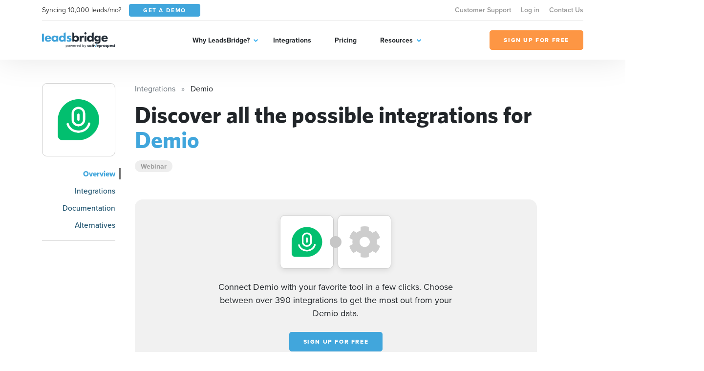

--- FILE ---
content_type: text/html; charset=UTF-8
request_url: https://leadsbridge.com/integrations/demio/
body_size: 92394
content:
<!DOCTYPE html>
<html lang="en" class="no-js">
<head>
    <title>Integrate Demio | Leadsbridge</title><meta name="description" content="Seamlessly integrate Demio with your favorite tool. The most secure, enterprise-friendly technology for your Demio integration. Try Leadsbridge for free now!"><meta name="keywords" content=""><meta name="og:url" content="https://leadsbridge.com/integrations/demio/"><link rel="canonical" href="https://leadsbridge.com/integrations/demio/"/><meta name="robots" content="all"><meta property="og:url" content="https://leadsbridge.com/integrations/demio/" /><meta name="twitter:title" content="" /><meta name="twitter:description" content="" /><meta name="twitter:image" content="" /><script type="application/ld+json">{"@context":"https:\/\/schema.org","@type":"WebApplication","name":"LeadsBridge | Integrate Demio | Leadsbridge","description":"Seamlessly integrate Demio with your favorite tool. The most secure, enterprise-friendly technology for your Demio integration. Try Leadsbridge for free now!","url":"https:\/\/leadsbridge.com\/integrations\/demio\/","aggregateRating":{"@type":"AggregateRating","ratingValue":"4.5","reviewCount":"51"},"applicationCategory":"BusinessApplication","browserRequirements":"Requires JavaScript. Requires HTML5.","operatingSystem":"All","softwareHelp":{"@type":"CreativeWork","url":"https:\/\/leadsbridge.com\/documentation\/"},"offers":{"@type":"Offer","price":"0","priceCurrency":"USD"}}</script>

<!-- BEE Head Template -->
<link rel="profile" href="http://gmpg.org/xfn/11">
<meta charset="utf-8">
<meta http-equiv="X-UA-Compatible" content="IE=edge">
<meta name="viewport" content="width=device-width, initial-scale=1">
<meta name="csrf-token" content="V2U159Jqg8GWh7zRUossQ98PnjDmnubMIra2KiHA">
<meta name="google-site-verification" content="h90jbgT9-31TIk_SgYeD5kT77mLfua4aMiM9a53AbpE"/>
<link rel="shortcut icon" href="https://leadsbridge.com/favicon.ico"/>
<link rel="dns-prefetch" href="//fonts.gstatic.com">
<!-- preload fonts -->
<link rel="preload" as="font" href="https://leadsbridge.com/website/public/beesoft/fonts/whitneybold-webfont.woff" type="font/woff" crossorigin/>
<link rel="preload" as="font" href="https://leadsbridge.com/website/public/beesoft/fonts/whitneysemibold-webfont.woff" type="font/woff" crossorigin/>
<link rel="preload" as="font" href="https://leadsbridge.com/website/public/beesoft/fonts/whitneybook-webfont.woff" type="font/woff" crossorigin/>
<link rel="preload" as="font" href="https://leadsbridge.com/website/public/beesoft/fonts/whitneybold-webfont.woff2" type="font/woff2" crossorigin/>
<link rel="preload" as="font" href="https://leadsbridge.com/website/public/beesoft/fonts/whitneysemibold-webfont.woff2" type="font/woff2" crossorigin/>
<link rel="preload" as="font" href="https://leadsbridge.com/website/public/beesoft/fonts/whitneybook-webfont.woff2" type="font/woff2" crossorigin/>
<link rel="preload" as="script" href="https://leadsbridge.com/website/public/beesoft/js/autolanding.js?id=ce2b3578b2b01cdd2a853b85be2e0489" type="text/javascript"/>
<script>
document.documentElement.className = document.documentElement.className.replace(/\bno-js\b/g, '') + ' js'
</script>
<style id="critical-css">body{opacity:0;}#app-bar{position:fixed;width:100vw;top:0;left:-99999px;}h1{font-family: sans-serif;min-height: 0vw;font-size: clamp(2rem, calc(.63291rem + 2.8481vw), 3.125rem);line-height: 1.1;}.heading-h3{min-height: 0vw;font-size: 1rem;font-size: clamp(1rem, calc(.8481rem + .31646vw), 1.125rem);font-weight: 800;}.heading-h2{min-height: 0vw;font-size: 1.125rem;font-size: clamp(1.125rem, calc(.6693rem + .94937vw), 1.5rem);font-weight: 800;}.badges-container{margin-top:1rem;}.badges-container a{font-size:.875rem;display:inline-flex;line-height:1;white-space:nowrap;height:24px;align-items:center;background-color:#eee;padding:0.75rem;border-radius:12px;color:#999;font-weight:700;margin-bottom:.5rem;&:not(:last-child){margin-right:.5rem;}}#intro .corner-ribbon{position:absolute;right:-9999px}</style>

<link rel="preload" href="https://leadsbridge.com/website/public/beesoft/css/gau3fug.css" as="style" onload="this.onload=null;this.rel='stylesheet';this.removeAttribute('onload');"/>
<noscript><link rel="stylesheet" href="https://leadsbridge.com/website/public/beesoft/css/gau3fug.css"/></noscript>

<link rel="preload" href="https://leadsbridge.com/website/public/beesoft/css/autolanding.css?id=ce2b3578b2b01cdd2a853b85be2e0489" as="style" onload="this.onload=null;this.rel='stylesheet';this.removeAttribute('onload');"/>
<noscript><link rel="stylesheet" href="https://leadsbridge.com/website/public/beesoft/css/autolanding.css?id=ce2b3578b2b01cdd2a853b85be2e0489"/></noscript>
<!-- Some workarounds for AutoDoc to avoid to change the main CSS-->
<style>
    .hkb-article__content h3 {
        font-size: 1.2rem!important;
    }
    .doc-summary-content ul {
        list-style-type: none!important;
        padding-left: 0!important;
    }
    .doc-summary-content li {
        margin-bottom: 1rem!important;
    }
    .doc-summary-content li a {
        font-size: 0.85rem!important;
    }
</style>
<!-- test comment -->
</head>
<body class="beesoft page-">

    <!-- Header -->
<header class="header">
    <div class="header-flow">
        <div class="header-toolbar d-none d-xl-block">
            <div class="container">
                <div class="header-toolbar--wrapper row g-0 justify-content-between align-items-center">
                    <div class="d-inline-flex align-items-center col-auto">
                        <span class="me-3 text-dark">Syncing 10,000 leads/mo?</span>
                        <a href="https://leadsbridge.com/demo/" title="Get a demo" target="_blank" class="btn btn-primary btn-sm text-uppercase text-white"><span>Get a demo</span></a>
                    </div>
                    <nav class="header-toolbar--nav col-auto">
                    <ul class="menu" id="menu-menu-top-links-menu"><li class="menu-item menu-item-43157"><a href="https://app.leadsbridge.com/signin" title="Customer Support">Customer Support</a></li><li class="menu-item menu-item-25012"><a href="https://leadsbridge.com/app/" title="Log in">Log in</a></li><li class="menu-item menu-item-25011"><a href="https://leadsbridge.com/contact-us/" title="Contact Us">Contact Us</a></li></ul>                    </nav>
                </div>
            </div>
        </div>
        <div class="header-row">
            <div class="container">
                <div class="header-row--wrapper row g-0 justify-content-between align-items-center">
                    <div class="logo mb-0 col-auto content" itemscope itemtype="http://schema.org/Organization">
                        <a href="https://leadsbridge.com" title="LeadsBridge, Official LeadsBridge Blog" itemprop="url">
                            <span itemprop="name" class="d-none">LeadsBridge</span>
                            <img width="206" height="45" class="img-fluid" alt="LeadsBridge" src="https://leadsbridge.kinsta.cloud/wp-content/uploads/2022/03/logo@2x.png" loading="lazy" />
                        </a>
                    </div>
                    <div class="navigator d-xl-flex flex-xl-grow-1 justify-content-xl-center col-auto">
                        <div class="navigator--nav">
                            <button class="close-nav d-xl-none" type="button"><i aria-hidden="true" class="fal fa-times"></i></button>
                            <header class="d-xl-none">
                                <img class="img-fluid" alt="LeadsBridge" src="https://leadsbridge.kinsta.cloud/wp-content/uploads/2022/03/logo@2x.png" loading="lazy" />
                            </header>
                            <nav class="main-nav">
                                <ul class="menu" id="menu-main-menu"><li class="menu-item menu-item-25006 menu-item-has-children"><a href="#" title="Why LeadsBridge?">Why LeadsBridge?</a><div class="submenu-wrapper"><ul class="menu sub-menu"><li class="menu-item menu-item-30351"><a href="https://leadsbridge.com/platform/" title="Platform overview">Platform overview</a></li><li class="menu-item menu-item-30352"><a href="https://leadsbridge.com/solutions/" title="Solutions by industry">Solutions by industry</a></li><li class="menu-item menu-item-33215"><a href="https://leadsbridge.com/partnerships/" title="Partners">Partners</a></li><li class="menu-item menu-item-30353"><a href="https://leadsbridge.com/testimonials/" title="Testimonials">Testimonials</a></li><li class="menu-item menu-item-35685"><a href="https://leadsbridge.com/custom-integration/" title="Tailor-made solution">Tailor-made solution</a></li><li class="menu-item menu-item-36168"><a href="https://leadsbridge.com/zapier/" title="Zapier vs. LeadsBridge">Zapier vs. LeadsBridge</a></li></ul></div></li><li class="menu-item menu-item-25007"><a href="https://leadsbridge.com/integrations/" title="Integrations">Integrations</a></li><li class="menu-item menu-item-25008"><a href="https://leadsbridge.com/pricing/" title="Pricing">Pricing</a></li><li class="menu-item menu-item-25009 menu-item-has-children"><a href="#" title="Resources">Resources</a><div class="submenu-wrapper"><ul class="menu sub-menu"><li class="menu-item menu-item-25010"><a href="https://leadsbridge.com/blog/" title="Blog">Blog</a></li><li class="menu-item menu-item-35066"><a href="https://leadsbridge.com/webinars/" title="Webinars">Webinars</a></li><li class="menu-item menu-item-35041"><a href="https://leadsbridge.com/bridge-builder/" title="Bridge Builder">Bridge Builder</a></li><li class="menu-item menu-item-34596"><a href="https://community.activeprospect.com/search?keywords=leadsbridge" title="Help center">Help center</a></li></ul></div></li></ul>                            </nav>
                            <footer class="d-xl-none">
                                <a class="btn btn-quaternary text-uppercase" href="https://app.leadsbridge.com/signup" title="Sign up for free"><span>Sign up for free</span></a>
                            </footer>
                        </div>
                    </div>
                    <a class="btn btn-quaternary text-uppercase d-none d-xl-flex col-auto" href="https://app.leadsbridge.com/signup" title="Sign up for free"><span>Sign up for free</span></a>
                    <!--
                    <button type="button" class="trigger-search ml-auto reset-button d-xl-none">
                        <span><i class="far fa-search"></i></span>
                    </button>
                    -->
                        <button class="trigger-menu col-auto ml-4 reset-button d-xl-none" type="button"><span><i aria-hidden="true" class="fal fa-bars"></i></span></button>
                </div>
            </div>
        </div>
    </div>
</header>
<!-- /Header -->

<main class="main" id="app" data-sticky-container>
            <div data-page="autolanding" class="integrations autolanding-1 my-5" id="autolanding-level-1">
        <!-- APP BAR -->
<div id="app-bar" class="bg-tertiary text-white">
    <div class="app-bar-ui-wrapper container">
        <div class="d-flex align-items-center justify-content-between">
            <div class="left-side d-inline-flex align-items-center">
                <div class="logos d-inline-flex align-items-center mb-2 mb-md-0">
                    <img width="256" height="256" data-src="https://leadsbridge.com/wp-content/themes/leadsbridge/img/integration-lg-logos/logo37.png" alt="Demio logo" class="img-fluid lazyload"/>
<noscript><img width="256" height="256" src="https://leadsbridge.com/wp-content/themes/leadsbridge/img/integration-lg-logos/logo37.png" alt="Demio logo" class="img-fluid lazyload"/></noscript>
                </div>
                <h3 class="heading-h3 mb-0 ps-3 d-none d-md-block">Discover all the possible integrations for Demio</h3>
                            </div>
            <div class="right-side d-inline-flex align-items-center">
                <div class="cta">
                            <a href="https://app.leadsbridge.com/signup" title="Sign up for free" class="btn btn-quaternary text-uppercase">Sign up for free</a>
                    </div>
                <div class="shortlinks ms-3 d-none d-xl-block">
                    <button class="trigger-shortlinks reset-button text-white" type="button" data-bs-toggle="dropdown" aria-expanded="false" id="shortlinks"><i class="far fa-chevron-down"></i></button>
                    <ul class="dropdown-menu dropdown-menu-end" aria-labelledby="shortlinks">
                                            <li>
                            <a title="Alternatives" aria-label="Alternatives" class="dropdown-item "
                                href="https://leadsbridge.com/integrations/demio/alternatives/">
                                Alternatives
                            </a>
                        </li>
                                            <li>
                            <a title="Integrations" aria-label="Integrations" class="dropdown-item active"
                                href="https://leadsbridge.com/integrations/demio/">
                                Integrations
                            </a>
                        </li>
                                            <li>
                            <a title="Documentation" aria-label="Documentation" class="dropdown-item "
                                href="https://leadsbridge.com/documentation/demio/">
                                Documentation
                            </a>
                        </li>
                                        </ul>
                </div>
            </div>
        </div>
    </div>
</div>
<!-- /APP BAR -->        <div class="container">
            <div class="row">
                <!-- begin sidebar -->
                <aside class="col-lg-3 col-xl-2 pe-lg-5 pe-xl-4 pe-xxl-5">
    <div class="aside-ui-wrapper">
        <div class="integration-logos vertical d-flex align-items-center d-lg-block">
            <div class="logo-item flex-grow-1 flex-lg-grow-0 source">
                <a href="https://leadsbridge.com/integrations/demio/" class="d-flex align-items-center justify-content-center" title="Demio landing page">
                <img width="256" height="256" data-src="https://leadsbridge.com/wp-content/themes/leadsbridge/img/integration-lg-logos/logo37.png" alt="Demio logo" class="img-fluid lazyload"/>
<noscript><img width="256" height="256" src="https://leadsbridge.com/wp-content/themes/leadsbridge/img/integration-lg-logos/logo37.png" alt="Demio logo" class="img-fluid lazyload"/></noscript>
                </a>
                            </div>
        </div>
        <nav class="sidebar-nav mt-4 text-end">
            <div class="dropdown d-grid d-lg-none">
                <button class="btn btn-secondary dropdown-toggle d-flex justify-content-between" type="button" id="dropdownMenuButton1" data-bs-toggle="dropdown" aria-expanded="false">
                Documentation
                </button>
                <ul class="dropdown-menu w-100 sidebar-nav-links-mobile" aria-labelledby="dropdownMenuButton1">
                                    <li id="anchor1">
                        <a href="#overview" class="dropdown-item" title="Overview" aria-label="Overview">
                            Overview
                        </a>
                    </li>
                                                    <li class="">
                        <a href="https://leadsbridge.com/documentation/demio" class="dropdown-item" title="Documentation" aria-label="Documentation">
                            Documentation
                        </a>
                    </li>
                                    <li class="">
                        <a href="#alternatives-grid" class="dropdown-item" title="Alternatives" aria-label="Alternatives">
                            Alternatives
                        </a>
                    </li>
                                </ul>
            </div>
            <ul class="reset-list mb-0 sidebar-nav-links d-none d-lg-block">
                                    <li id="anchor1" class="active">
                        <a href="#overview" title="Overview" aria-label="Overview">
                            Overview
                        </a>
                    </li>
                                <li class="" id="anchor2">
                    <a href="#finder" title="Integrations" aria-label="Integrations">
                        Integrations
                    </a>
                </li>
                                <li class="">
                    <a href="https://leadsbridge.com/documentation/demio" title="Documentation" aria-label="Documentation">
                        Documentation
                    </a>
                </li>
                                <li class="">
                    <a href="#alternatives-grid" title="Alternatives" aria-label="Alternatives">
                        Alternatives
                    </a>
                </li>
                            </ul>
        </nav>
            </div>
</aside>
                <!-- end sidebar -->
                <div class="my-4 my-lg-0 col-lg-9 page-container">
                    <div class="page-container-ui-wrapper">
                        <nav aria-label="breadcrumb" role="navigation">
    <ol itemscope itemtype="https://schema.org/BreadcrumbList" class="breadcrumb">
                    <li itemprop="itemListElement"
                itemscope
                itemtype="https://schema.org/ListItem"
                class="breadcrumb-item active">
                                    <a itemprop="item" href="https://leadsbridge.com/integrations/">
                        <span itemprop="name">Integrations</span></a>
                                <meta itemprop="position" content="1" />
            </li>
                    <li itemprop="itemListElement"
                itemscope
                itemtype="https://schema.org/ListItem"
                class="breadcrumb-item ">
                                    <span itemprop="name">Demio</span>
                                <meta itemprop="position" content="2" />
            </li>
            </ol>
</nav>
                        <div class="entry-content">
                            <!-- OVERVIEW -->
                            <section id="overview">
                                                                <h1>Discover all the possible integrations for <b>Demio</b></h1>
                                <div class="badges-container d-flex flex-wrap">
                                                                                                                                                    <a href="https://leadsbridge.com/integrations/categories/webinar/">
                                            <span class="badge badge-light "
      >
            Webinar
    </span>
                                        </a>
                                                                                                    </div>
                            </section>
                            <!-- /OVERVIEW -->
                            <!-- INTRO -->
                            <section id="intro" class="mt-5">
                                <div class="intro-ui-wrapper text-center position-relative">
                                    
                                    <div class="col-lg-10 offset-lg-1 col-xl-8 offset-xl-2">
                                        <div class="integration-logos d-flex justify-content-center align-items-center mb-4">
                                            <div class="logo-item source">
                                                <a href="javascript:;" class="d-flex align-items-center justify-content-center">
                                                    <img width="256" height="256" data-src="https://leadsbridge.com/wp-content/themes/leadsbridge/img/integration-lg-logos/logo37.png" alt="Demio logo" class="img-fluid lazyload"/>
<noscript><img width="256" height="256" src="https://leadsbridge.com/wp-content/themes/leadsbridge/img/integration-lg-logos/logo37.png" alt="Demio logo" class="img-fluid lazyload"/></noscript>
                                                </a>
                                            </div>
                                            <div class="join-icon mx-n2 d-inline-flex align-items-center justify-content-center">
                                                <i class="fa fa-plus"></i>
                                            </div>
                                            <div class="logo-item destination">
                                                <a href="javascript:;" class="d-flex align-items-center justify-content-center">
                                                    <img width="256" height="256" data-src="https://leadsbridge.com/website/public/beesoft/images/app-generic.png" alt="Generic CRM logo" class="img-fluid lazyload"/>
<noscript><img width="256" height="256" src="https://leadsbridge.com/website/public/beesoft/images/app-generic.png" alt="Generic CRM logo" class="img-fluid lazyload"/></noscript>
                                                </a>
                                            </div>
                                        </div>
                                        <h3 class="mb-4">
                                                                                        Connect Demio with your favorite tool in a few clicks. Choose between over 390 integrations to get the most out from your Demio data.
                                                                                    </h3>
                                        <div class="cta">
                                                                                    <a href="https://leadsbridge.com/pricing/" class="btn btn-primary text-uppercase">Sign up for free</a>
                                                                                </div>
                                    </div>
                                </div>
                            </section>
                            <!-- /INTRO -->
                                                                                    <!-- ACTIONS -->
                            <section id="actions" class="section-spacer-top">
                                <div class="actions-ui-wrapper">
                                    <header class="section-header d-flex flex-column flex-md-row justify-content-between pb-4 mb-0 border-bottom">
                                        <h3 class="heading-h3 text-tertiary mb-0 text-uppercase pe-5">WHAT YOU CAN DO WITH Demio</h3>
                                    </header>
                                    <div class="section-body mt-4">
                                        <ul class="reset-list actions-list">
                                                                                    <li class="action-item">
    <div class="action-item-ui-wrapper d-flex flex-column flex-md-row align-items-center">
        <div class="logos d-inline-flex align-items-center mb-2 mb-md-0">
            <img width="256" height="256" data-src="https://leadsbridge.com/wp-content/themes/leadsbridge/img/integration-lg-logos/logo370.png" alt="Facebook Lead Ads logo" class="img-fluid lazyload"/>
<noscript><img width="256" height="256" src="https://leadsbridge.com/wp-content/themes/leadsbridge/img/integration-lg-logos/logo370.png" alt="Facebook Lead Ads logo" class="img-fluid lazyload"/></noscript>
            <div class="join-icon mx-n2">
                <span>+</span>
            </div>
            <img width="256" height="256" data-src="https://leadsbridge.com/wp-content/themes/leadsbridge/img/integration-lg-logos/logo37.png" alt="Demio logo" class="img-fluid lazyload"/>
<noscript><img width="256" height="256" src="https://leadsbridge.com/wp-content/themes/leadsbridge/img/integration-lg-logos/logo37.png" alt="Demio logo" class="img-fluid lazyload"/></noscript>
        </div>
        <p class="mb-3 mb-md-0 ps-md-3 description text-center text-md-left">Create new Demio <code>leads</code>   with Facebook Lead Ads</p>
        
                <a class="btn btn-quaternary text-uppercase d-flex ms-md-auto" href="https://app.leadsbridge.com/bc/lb/facebook-lead-ads/demio/"><span>TRY IT</span></a>
            </div>
</li>
                                                                                    <li class="action-item">
    <div class="action-item-ui-wrapper d-flex flex-column flex-md-row align-items-center">
        <div class="logos d-inline-flex align-items-center mb-2 mb-md-0">
            <img width="256" height="256" data-src="https://leadsbridge.com/wp-content/themes/leadsbridge/img/integration-lg-logos/logo37.png" alt="Demio logo" class="img-fluid lazyload"/>
<noscript><img width="256" height="256" src="https://leadsbridge.com/wp-content/themes/leadsbridge/img/integration-lg-logos/logo37.png" alt="Demio logo" class="img-fluid lazyload"/></noscript>
            <div class="join-icon mx-n2">
                <span>+</span>
            </div>
            <img width="256" height="256" data-src="https://leadsbridge.com/wp-content/themes/leadsbridge/img/integration-lg-logos/logo63.png" alt="Google Sheets logo" class="img-fluid lazyload"/>
<noscript><img width="256" height="256" src="https://leadsbridge.com/wp-content/themes/leadsbridge/img/integration-lg-logos/logo63.png" alt="Google Sheets logo" class="img-fluid lazyload"/></noscript>
        </div>
        <p class="mb-3 mb-md-0 ps-md-3 description text-center text-md-left">Create new Google Sheets <code>leads</code> in <code>sheets</code> with Demio</p>
        
                <a class="btn btn-quaternary text-uppercase d-flex ms-md-auto" href="https://app.leadsbridge.com/bc/lb/demio/google-sheets/"><span>TRY IT</span></a>
            </div>
</li>
                                                                                    <li class="action-item">
    <div class="action-item-ui-wrapper d-flex flex-column flex-md-row align-items-center">
        <div class="logos d-inline-flex align-items-center mb-2 mb-md-0">
            <img width="256" height="256" data-src="https://leadsbridge.com/wp-content/themes/leadsbridge/img/integration-lg-logos/logo63.png" alt="Google Sheets logo" class="img-fluid lazyload"/>
<noscript><img width="256" height="256" src="https://leadsbridge.com/wp-content/themes/leadsbridge/img/integration-lg-logos/logo63.png" alt="Google Sheets logo" class="img-fluid lazyload"/></noscript>
            <div class="join-icon mx-n2">
                <span>+</span>
            </div>
            <img width="256" height="256" data-src="https://leadsbridge.com/wp-content/themes/leadsbridge/img/integration-lg-logos/logo37.png" alt="Demio logo" class="img-fluid lazyload"/>
<noscript><img width="256" height="256" src="https://leadsbridge.com/wp-content/themes/leadsbridge/img/integration-lg-logos/logo37.png" alt="Demio logo" class="img-fluid lazyload"/></noscript>
        </div>
        <p class="mb-3 mb-md-0 ps-md-3 description text-center text-md-left">Create new Demio <code>leads</code>   with Google Sheets</p>
        
                <a class="btn btn-quaternary text-uppercase d-flex ms-md-auto" href="https://app.leadsbridge.com/bc/lb/google-sheets/demio/"><span>TRY IT</span></a>
            </div>
</li>
                                                                                    <li class="action-item">
    <div class="action-item-ui-wrapper d-flex flex-column flex-md-row align-items-center">
        <div class="logos d-inline-flex align-items-center mb-2 mb-md-0">
            <img width="256" height="256" data-src="https://leadsbridge.com/wp-content/themes/leadsbridge/img/integration-lg-logos/logo37.png" alt="Demio logo" class="img-fluid lazyload"/>
<noscript><img width="256" height="256" src="https://leadsbridge.com/wp-content/themes/leadsbridge/img/integration-lg-logos/logo37.png" alt="Demio logo" class="img-fluid lazyload"/></noscript>
            <div class="join-icon mx-n2">
                <span>+</span>
            </div>
            <img width="256" height="256" data-src="https://leadsbridge.com/wp-content/themes/leadsbridge/img/integration-lg-logos/logo682.png" alt="Gmail logo" class="img-fluid lazyload"/>
<noscript><img width="256" height="256" src="https://leadsbridge.com/wp-content/themes/leadsbridge/img/integration-lg-logos/logo682.png" alt="Gmail logo" class="img-fluid lazyload"/></noscript>
        </div>
        <p class="mb-3 mb-md-0 ps-md-3 description text-center text-md-left">Update Gmail <code>leads</code> with Demio</p>
        
                <a class="btn btn-quaternary text-uppercase d-flex ms-md-auto" href="https://app.leadsbridge.com/bc/lb/demio/gmail/"><span>TRY IT</span></a>
            </div>
</li>
                                                                                    <li class="action-item">
    <div class="action-item-ui-wrapper d-flex flex-column flex-md-row align-items-center">
        <div class="logos d-inline-flex align-items-center mb-2 mb-md-0">
            <img width="256" height="256" data-src="https://leadsbridge.com/wp-content/themes/leadsbridge/img/integration-lg-logos/logo37.png" alt="Demio logo" class="img-fluid lazyload"/>
<noscript><img width="256" height="256" src="https://leadsbridge.com/wp-content/themes/leadsbridge/img/integration-lg-logos/logo37.png" alt="Demio logo" class="img-fluid lazyload"/></noscript>
            <div class="join-icon mx-n2">
                <span>+</span>
            </div>
            <img width="256" height="256" data-src="https://leadsbridge.com/wp-content/themes/leadsbridge/img/integration-lg-logos/logo46.png" alt="Email Notification logo" class="img-fluid lazyload"/>
<noscript><img width="256" height="256" src="https://leadsbridge.com/wp-content/themes/leadsbridge/img/integration-lg-logos/logo46.png" alt="Email Notification logo" class="img-fluid lazyload"/></noscript>
        </div>
        <p class="mb-3 mb-md-0 ps-md-3 description text-center text-md-left">Create new Email Notification <code>leads</code> with Demio</p>
        
                <a class="btn btn-quaternary text-uppercase d-flex ms-md-auto" href="https://app.leadsbridge.com/bc/lb/demio/email-notification/"><span>TRY IT</span></a>
            </div>
</li>
                                                                                </ul>
                                    </div>
                                </div>
                            </section>
                            <!-- /ACTIONS -->
                            <!-- FINDER -->
                                                                                                                                                                                                                                                                                                                                                                                                                                                                                                                                                                                                                                                                                                                                                                                                                                                                                                                                                                                                                                                                                                                                                                                                                                                                                                                                                                                                                                                                                                                                                                                                                                                                                                                                                                                                                                                                                                                                                                                                                                                                                                                                                                                                                                                                                                                                                                                                                                                                                                                                                                                                                                                                                                                                                                                                                                                                                                                                                                                                                                                                                                                                                                                                                                                                                                                                                                                                                                                                                                                                                                                                                                                                                                                                                                                                                                                                                                                                                                                                                                                                                                                                                                                                                                                                                                                                                                                                                                                                                                                                                                                                                                                                                                                                                                                                                                                                                                                                                                                                                                                                                                                                                                                                                                                                                                                                                                                                                                                                                                                                                                                                                                                                                                                                                                                                                                                                                                                                                                                                                                                                                                                                                                                                                                                                                                                                                                                                                                                                                                                                                                                                                                                                                                                                                                                                                                                                                                                                                                                                                                                                                                                                                                                                                                                                                                                                                                                                                                                                                                                                                                                                                                                                                                                                                                                                                                                                                                                                                                                                                                                                                                                                                                                                                                                                                                                                                                                                                                                                                                                                                                                                                                                                                                                                                                                                                                                                                                                                                                                                                                                                                                                                                                                                                                                                                                                                                                                                                                                                                                                                                                                                                                                                                                                                                                                                                                                                                                                                                                                                                                                                                                                                                                                                                                                                                                                                                                                                                                                                                                                                                                                                                                                                                                                                                                                                                                                                                                                                                                                                                                                                                                                                                                                                                                                                                                                                                                                                                                                                                                                                                                                                                                                                                                                                                                                                                                                                                                                                                                                                                                                                                                                                                                                                                                                                                                                                                                                                                                                                                                                                                                                                                                                                                                                                                                                                                                                                                                                                                                                                                                                                                                                                                                                                                                                                                                                                                                                                                                                                                                                                                                                                                                                                                                                                                                                                                                                                                                                                                                                                                                                                                                                                                                                                                                                                                                                                                                                                                                                                                                                                                                                                                                                                                                                                                                                                                                                                                                                                                                                                                                                                                                                                                                                                                                                                                                                                                                                                                                                                                                                                                                                                                                                                                                                                                                                                                                                                                                                                                                                                                                                                                                                                                                                                                                                                                                                                                                                                                                                                                                                                                                                                                                                                                                                                                                                                                                                                                                                                                                                                                                                                                                                                                                                                                                                                                                                                                                                                                                                                                                                                                                                                                                                                                                                                                                                                                                                                                                                                                                                                                                                                                                                                                                                                                                                                                                                                                                                                                                                                                                                                                                                                                                                                                                                                                                                                                                                                                                                                                                                                                                                                                                                                                                                                                                                                                                                                                                                                                                                                                                                                                                                                                                                                                                                                                                                                                                                                                                                                                                                                                                                                                                                                                                                                                                                                                                                                                                                                                                                                                                                                                                                                                                                                                                                                                                                                                                                                                                                                                                                                                                                                                                                                                                                                                                                                                                                                                                                                                                                                                                                                                                                                                                                                                                                                                                                                                                                                                                                                                                                                                                                                                                                                                                                                                                                                                                                                                                                                                                                                                                                                                                                                                                                                                                                                                                                                                                                                                                                                                                                                                                                                                                                                                                                                                                                                                                                                                                                                                                                                                                                                                                                                                                                                                                                                                                                                                                                                                                                                                                                                                                                                                                                                                                                                                                                                                                                                                                                                                                                                                                                                                                                                                                                                                                                                                                                                                                                                                                                                                                                                                                                                                                                                                                                                                                                                                                                                                                                                                                                                                                                                                                                                                                                                                                                                                                                                                                                                                                                                                                                                                                                                                                                                                                                                                                                                                                                                                                                                                                                                                                                                                                                                                                                                                                                                                                                                                                                                                                                                                                                                                                                                                                                                                                                                                                                                                                                                                                                                                                                                                                                                                                                                                                                                                                                                                                                                                                                                                                                                                                                                                                                                                                                                                                                                                                                                                                                                                                                                                                                                                                                                                                                                                                                                                                                                                                                                                                                                                                                                                                                                                                                                                                                                                                                                                                                                                                                                                                                                                                                                                                                                                                                                                                                                                                                                                                                                                                                                                                                                                                                                                                                                                                                                                                                                                                                                                                                                                                                                                                                                                                                                                                                                                                                                                                                                                                                                                                                                                                                                                                                                                                                                                                                                                                                                                                                                                                                                                                                                                                                                                                                                                                                                                                                                                                                                                                                                                                                                                                                                                                                                                                                                                                                                                                                                                                                                                                                                                                                                                                                                                                                                                                                                                                                                                                                                                                                                                                                                                                                                                                                                                                                                                                                                                                                                                                                                                                                                                                                                                                                                                                                                                                                                                                                                                                                                                                                                                                                                                                                                                                                                                                                                                                                                                                                                                                                                                                                                                                                                                                                                                                                                                                                                                                                                                                                                                                                                                                                                                                                                                                                                                                                                                                                                                                                                                                                                                                                                                                                                                                                                                                                                                                                                                                                                                                                                                                                                                                                                                                                                                                                                                                                                                                                                                                                                                                                                                                                                                                                                                                                                                                                                                                                                                                                                                                                                                                                                                                                                                                                                                                                                                                                                                                                                                                                                                                                                                                                                                                                                                                                                                                                                                                                                                                                                                                                                                                                                                                                                                                                                                                                                                                                                                                                                                                                                                                                                                                                                                                                                                                                                                                                                                                                                                                                                                                                                                                                                                                                                                                                                                                                                                                                                                                                                                                                                                                                                                                                                                                                                                                                                                                                                                                                                                                                                                                                                                                                                                                                                                                                                                                                                                                                                                                                                                                                                                                                                                                                                                                                                                                                                                                                                                                                                                                                                                                                                                                                                                                                                                                                                                                                                                                                                                                                                                                                                                                                                                                                                                                                                                                                                                                                                                                                                                                                                                                                                                                                                                                                                                                                                                                                                                                                                                                                                                                                                                                                                                                                                                                                                                                                                                                                                                                                                                                                                                                                                                                                                                                                                                                                                                                                                                                                                                                                                                                                                                                                                                                                                                                                                                                                                                                                                                                                                                                                                                                                                                                                                                                                                                                                                                                                                                                                                                                                                                                                                                                                                                                                                                                                                                                                                                                                                                                                                                                                                                                                                                                                                                                                                                                                                                                                                                                                                                                                                                                                                                                                                                                                                                                                                                                                                                                                                                                                                                                                                                                                                                                                                                                                                                                                                                                                                                                                                                                                                                                                                                                                                                                                                                                                                                                                                                                                                                                                                                                                                                                                                                                                                                                                                                                                                                                                                                                                                                                                                                                                                                                                                                                                                                                                                                                                                                                                                                                                                                                                                                                                                                                                                                                                                                                                                                                                                                                                                                                                                                                                                                                                                                                                                                                                                                                                                                                                                                                                                                                                                                                                                                                                                                                                                                                                                                                                                                                                                                                                                                                                                                                                                                                                                                                                                                                                                                                                                                                                                                                                                                                                                                                                                                                                                                                                                                                                                                                                                                                                                                                                                                                                                                                                                                                                                                                                                                                                                                                                                                                                                                                                                                                                                                                                                                                                                                                                                                                                                                                                                                                                                                                                                                                                                                                                                                                                                                                                                                                                                                                                                                                                                                                                                                                                                                                                                                                                                                                                                                                                                                                                                                                                                                                                                                                                                                                                                                                                                                                                                                                                                                                                                                                                                                                                                                                                                                                                                                                                                                                                                                                                                                                                                                                                                                                                                                                                                                                                                                                                                                                                                                                                                                                                                                                                                                                                                                                                                                                                                                                                                                                                                                                                                                                                                                                                                                                                                                                                                                                                                                                                                                                                                                                                                                                                                                                                                                                                                                                                                                                                                                                                                                                                                                                                                                                                                                                                                                                                                                                                                                                                                                                                                                                                                                                                                                                                                                                                                                                                                                                                                                                                                                                                                                                                                                                                                                                                                                                                                                                                                                                                                                                                                                                                                                                                                                                                                                                                                                                                                                                                                                                                                                                                                                                                                                                                                                                                                                                                                                                                                                                                                                                                                                                                                                                                                                                                                                                                                                                                                                                                                                                                                                                                                                                                                                                                                                                                                                                                                                                                                                                                                                                                                                                                                                                                                                                                                                                                                                                                                                                                                                                                                                                                                                                                                                                                                                                                                                                                                                                                                                                                                                                                                                                                                                                                                                                                                                                                                                                                                                                                                                                                                                                                                                                                                                                                                                                                                                                                                                                                                                                                                                                                                                                                                                                                                                                                                                                                                                                                                                                                                                                                                                                                                                                                                                                                                                                                                                                                                                                                                                                                                                                                                                                                                                                                                                                                                                                                                                                                                                                                                                                                                                                                                                                                                                                                                                                                                                                                                                                                                                                                                                                                                                                                                                                                                                                                                                                                                                                                                                                                                                                                                                                                                                                                                                                                                                                                                                                                                                                                                                                                                                                                                                                                                                                                                                                                                                                                                                                                                                                                                                                                                                                                                                                                                                                                                                                                                                                                                                                                                                                                                                                                                                                                                                                                                                                                                                                                                                                                                                                                                                                                                                                                                                                                                                                                                                                                                                                                                                                                                                                                                                                                                                                                                                                                                                                                                                                                                                                                                                                                                                                                                                                                                                                                                                                                                                                                                                                                                                                                                                                                                                                                                                                                                                                                                                                                                                                                                                                                                                                                                                                                                                                                                                                                                                                                                                                                                                                                                                                                                                                                                                                                                                                                                                                                                                                                                                                                                                                                                                                                                                                                                                                                                                                                                                                                                                                                                                                                                                                                                                                                                                                                                                                                                                                                                                                                                                                                                                                                                                                                                                                                                                                                                                                                                                                                                                                                                                                                                                                                                                                                                                                                                                                                                                                                                                                                                                                                                                                                                                                                                                                                                                                                                                                                                                                                                                                                                                                                                                                                                                                                                                                                                                                                                                                                                                                                                                                                                                                                                                                                                                                                                                                                                                                                                                                                                                                                                                                                                                                                                                                                                                                                                                                                                                                                                                                                                                                                                                                                                                                                                                                                                                                                                                                                                                                                                                                                                                                                                                                                                                                                                                                                                                                                                                                                                                                                                                                                                                                                                                                                                                                                                                                                                                                                                                                                                                                                                                                                                                                                                                                                                                                                                                                                                                                                                                                                                                                                                                                                                                                                                                                                                                                                                                                                                                                                                                                                                                                                                                                                                                                                                                                                                                                                                                                                                                                                                                                                                                                                                                                                                                                                                                                                                                                                                                                                                                                                                                                                                                                                                                                                                                                                                                                                                                                                                                                                                                                                                                                                                                                                                                                                                                                                                                                                                                                                                                                                                                                                                                                                                                                                                                                                                                                                                                                                                                                                                                                                                                                                                                                                                                                                                                                                                                                                                                                                                                                                                                                                                                                                                                                                                                                                                                                                                                                                                                                                                                                                                                                                                                                                                                                                                                                                                                                                                                                                                                                                                                                                                                                                                                                                                                                                                                                                                                                                                                                                                                                                                                                                                                                                                                                                                                                                                                                                                                                                                                                                                                                                                                                                                                                                                                                                                                                                                                                                                                                                                                                                                                                                                                                                                                                                                                                                                                                                                                                                                                                                                                                                                                                                                                                                                                                                                                                                                                                                                                                                                                                                                                                                                                                                                                                                                                                                                                                                                                                                                                                                                                                                                                                                                                                                                                                                                                                                                                                                                                                                                                                                                                                                                                                                                                                                                                                                                                                                                                                                                                                                                                                                                                                                                                                                                                                                                                                                                                                                                                                                                                                                                                                                                                                                                                                                                                                                                                                                                                                                                                                                                                                                                                                                                                                                                                                                                                                                                                                                                                                                                                                                                                                                                                                                                                                                                                                                                                                                                                                                                                                                                                                                                                                                                                                                                                                                                                                                                                                                                                                                                                                                                                                                                                                                                                                                                                                                                                                                                                                                                                                                                                                                                                                                                                                                                                                                                                                                                                                                                                                                                                                                                                                                                                                                                                                                                                                                                                                                                                                                                                                                                                                                                                                                                                                                                                                                                                                                                                                                                                                                                                                                                                                                                                                                                                                                                                                                                                                                                                                                                                                                                                                                                                                                                                                                                                                                                                                                                                                                                                                                                                                                                                                                                                                                                                                                                                                                                                                                                                                                                                                                                                                                                                                                                                                                                                                                                                                                                                                                                                                                                                                                                                                                                                                                                                                                                                                                                                                                                                                                                                                                                                                                                                                                                                                                                                                                                                                                                                                                                                                                                                                                                                                                                                                                                                                                                                                                                                                                                                                                                                                                                                                                                                                                                                                                                                                                                                                                                                                                                                                                                                                                                                                                                                                                                                                                                                                                                                                                                                                                                                                                                                                                                                                                                                                                                                                                                                                                                                                                                                                                                                                                                                                                                                                                                                                                                                                                                                                                                                                                                                                                                                                                                                                                                                                                                                                                                                                                                                                                                                                                                                                                                                                                                                                                                                                                                                                                                                                                                                                                                                                                                                                                                                                                                                                                                                                                                                                                                                                                                                                                                                                                                                                                                                                                                                                                                                                                                                                                                                                                                                                                                                                                                                                                                                                                                                                                                                                                                                                                                                                                                                                                                                                                                                                                                                                                                                                                                                                                                                                                                                                                                                                                                                                                                                                                                                                                                                                                                                                                                                                                                                                                                                                                                                                                                                                                                                                                                                                                                                                                                                                                                                                                                                                                                                                                                                                                                                                                                                                                                                                                                                                                                                                                                                                                                                                                                                                                                                                                                                                                                                                                                                                                                                                                                                                                                                                                                                                                                                                                                                                                                                                                                                                                                                                                                                                                                                                                                                                                                                                                                                                                                                                                                                                                                                                                                                                                                                                                                                                                                                                                                                                                                                                                                                                                                                                                                                                                                                                                                                                                                                                                                                                                                                                                                                                                                                                                                                                                                                                                                                                                                                                                                                                                                                                                                                                                                                                                                                                                                                                                                                                                                                                                                                                                                                                                                                                                                                                                                                                                                                                                                                                                                                                                                                                                                                                                                                                                                                                                                                                                                                                                                                                                                                                                                                                                                                                                                                                                                                                                                                                                                                                                                                                                                                                                                                                                                                                                                                                                                                                                                                                                                                                                                                                                                                                                                                                                                                                                                                                                                                                                                                                                                                                                                                                                                                                                                                                                                                                                                                                                                                                                                                                                                                                                                                                                                                                                                                                                                                                                                                                                                                                                                                                                                                                                                                                                                                                                                                                                                                                                                                                                                                                                                                                                                                                                                                                                                                                                                                                                                                                                                                                                                                                                                                                                                                                                                                                                                                                                                                                                                                                                                                                                                                                                                                                                                                                                                                                                                                                                                                                                                                                                                                                                                                                                                                                                                                                                                                                                                                                                                                                                                                                                                                                                                                                                                                                                                                                                                                                                                                                                                                                                                                                                                                                                                                                                                                                                                                                                                                                                                                                                                                                                                                                                                                                                                                                                                                                                                                                                                                                                                                                                                                                                                                                                                                                                                                                                                                                                                                                                                                                                                                                                                                                                                                                                                                                                                                                                                                                                                                                                                                                                                                                                                                                                                                                                                                                                                                                                                                                                                                                                                                                                                                                                                                                                                                                                                                                                                                                                                                                                                                                                                                                                                                                                                                                                                                                                                                                                                                                                                                                                                                                                                                                                                                                                                                                                                                                                                                                                                                                                                                                                                                                                                                                                                                                                                                                                                                                                                                                                                                                                                                                                                                                                                                                                                                                                                                                                                                                                                                                                                                                                                                                                                                                                                                                                                                                                                                                                                                                                                                                                                                                                                                                                                                                                                                                                                                                                                                                                                                                                                                                                                                                                                                                                                                                                                                                                                                                                                                                                                                                                                                                                                                                                                                                                                                                                                                                                                                                                                                                                                                                                                                                                                                                                                                                                                                                                                                                                                                                                                                                                                                                                                                                                                                                                                                                                                                                                                                                                                                                                                                                                                                                                                                                                                                                                                                                                                                                                                                                                                                                                                                                                                                                                                                                                                                                                                                                                                                                                                                                                                                                                                                                                                                                                                                                                                                                                                                                                                                                                                                                                                                                                                                                                                                                                                                                                                                                                                                                                                                                                                                                                                                                                                                                                                                                                                                                                                                                                                                                                                                                                                                                                                                                                                                                                                                                                                                                                                                                                                                                                                                                                                                                                                                                                                                                                                                                                                                                                                                                                                                                                                                                                                                                                                                                                                                                                                                                                                                                                                                                                                                                                                                                                                                                                                                                                                                                                                                                                                                                                                                                                                                                                                                                                                                                                                                                                                                                                                                                                                                                                                                                                                                                                                                                                                                                                                                                                                                                                                                                                                                                                                                                                                                                                                                                                                                                                                                                                                                                                                                                                                                                                                                                                                                                                                                                                                                                                                                                                                                                                                                                                                                                                                                                                                                                                                                                                                                                                                                                                                                                                                                                                                                                                                                                                                                                                                                                                                                                                                                                                                                                                                                                                                                                                                                                                                                                                                                                                                                                                                                                                                                                                                                                                                                                                                                                                                                                                                                                                                                                                                                                                                                                                                                                                                                                                                                                                                                                                                                                                                                                                                                                                                                                                                                                                                                                                                                                                                                                                                                                                                                                                                                                                                                                                                                                                                                                                                                                                                                                                                                                                                                                                                                                                                                                                                                                                                                                                                                                                                                                                                                                                                                                                                                                                                                                                                                                                                                                                                                                                                                                                                                                                                                                                                                                                                                                                                                                                                                                                                                                                                                                                                                                                                                                                                                                                                                                                                                                                                                                                                                                                                                                                                                                                                                                                                                                                                                                                                                                                                                                                                                                                                                                                                                                                                                                                                                                                                                                                                                                                                                                                                                                                                                                                                                                                                                                                                                                                                                                                                                                                                                                                                                                                                                                                                                                                                                                                                                                                                                                                                                                                                                                                                                                                                                                                                                                                                                                                                                                                                                                                                                                                                                                                                                                                                                                                                                                                                                                                                                                                                                                                                                                                                                                                                                                                                                                                                                                                                                                                                                                                                                                                                                                                                                                                                                                                                                                                                                                                                                                                                                                                                                                                                                                                                                                                                                                                                                                                                                                                                                                                                                                                                                                                                                                                                                                                                                                                                                                                                                                                                                                                                                                                                                                                                                                                                                                                                                                                                                                                                                                                                                                                                                                                                                                                                                                                                                                                                                                                                                                                                                                                                                                                                                                                                                                                                                                                                                                                                                                                                                                                                                                                                                                                                                                                                                                                                                                                                                                                                                                                                                                                                                                                                                                                                                                                                                                                                                                                                                                                                                                                                                                                                                                                                                                                                                                                                                                                                                                                                                                                                                                                                                                                                                                                                                                                                                                                                                                                                                                                                                                                                                                                                                                                                                                                                                                                                                                                                                                                                                                                                                                                                                                                                                                                                                                                                                                                                                                                                                                                                                                                                                                                                                                                                                                                                                                                                                                                                                                                                                                                                                                                                                                                                                                                                                                                                                                                                                                                                                                                                                                                                                                                                                                                                                                                                                                                                                                                                                                                                                                                                                                                                                                                                                                                                                                                                                                                                                                                                                                                                                                                                                                                                                                                                                                                                                                                                                                                                                                                                                                                                                                                                                                                                                                                                                                                                                                                                                                                                                                                                                                                                                                                                                                                                                                                                                                                                                                                                                                                                                                                                                                                                                                                                                                                                                                                                                                                                                                                                                                                                                                                                                                                                                                                                                                                                                                                                                                                                                                                                                                                                                                                                                                                                                                                                                                                                                                                                                                                                                                                                                                                                                                                                                                                                                                                                                                                                                                                                                                                                                                                                                                                                                                                                                                                                                                                                                                                                                                                                                                                                                                                                                                                                                                                                                                                                                                                                                                                                                                                                                                                                                                                                                                                                                                                                                                                                                                                                                                                                                                                                                                                                                                                                                                                                                                                                                                                                                                                                                                                                                                                                                                                                                                                                                                                                                                                                                                                                                                                                                                                                                                                                                                                                                                                                                                                                                                                                                                                                                                                                                                                                                                                                                                                                                                                                                                                                                                                                                                                                                                                                                                                                                                                                                                                                                                                                                                                                                                                                                                                                                                                                                                                                                                                                                                                                                                                                                                                                                                                                                                                                                                                                                                                                                                                                                                                                                                                                                                                                                                                                                                                                                                                                                                                                                                                                                                                                                                                                                                                                                                                                                                                                                                                                                                                                                                                                                                                                                                                                                                                                                                                                                                                                                                                                                                                                                                                                                                                                                                                                                                                                                                                                                                                                                                                                                                                                                                                                                                                                                                                                                                                                                                                                                                                                                                                                                                                                                                                                                                                                                                                                                                                                                                                                                                                                                                                                                                                                                                                                                                                                                                                                                                                                                                                                                                                                                                                                                                                                                                                                                                                                                                                                                                                                                                                                                                                                                                                                                                                                                                                                                                                                                                                                                                                                                                                                                                                                                                                                                                                                                                                                                                                                                                                                                                                                                                                                                                                                                                                                                                                                                                                                                                                                                                                                                                                                                                                                                                                                                                                                                                                                                                                                                                                                                                                                                                                                                                                                                                                                                                                                                                                                                                                                                                                                                                                                                                                                                                                                                                                                                                                                                                                                                                                                                                                                                                                                                                                                                                                                                                                                                                                                                                                                                                                                                                                                                                                                                                                                                                                                                                                                                                                                                                                                                                                                                                                                                                                                                                                                                                                                                                                                                                                                                                                                                                                                                                                                                                                                                                                                                                                                                                                                                                                                                                                                                                                                                                                                                                                                                                                                                                                                                                                                                                                                                                                                                                                                                                                                                                                                                                                                                                                                                                                                                                                                                                                                                                                                                                                                                                                                                                                                                                                                                                                                                                                                                                                                                                                                                                                                                                                                                                                                                                                                                                                                                                                                                                                                                                                                                                                                                                                                                                                                                                                                                                                                                                                                                                                                                                                                                                                                                                                                                                                                                                                                                                                                                                                                                                                    
                            <section id="finder" class="section-spacer-top">
                                <div class="finder-ui-wrapper col-md-10 offset-md-1 col-xl-8 offset-xl-2">
                                    <header class="section-header d-flex flex-column border-bottom text-center">
                                        <h3 class="heading-h2 text-tertiary mb-4 text-uppercase">
                                        Discover all the possible integrations for Demio
                                        </h3>
                                                                                    <p class="subtitle">Want to get the most out of Demio? Here’s the always-updated list of the most requested Demio integrations:</p>
                                                                            </header>
                                    <div class="section-body mt-4">
                                    <div class="finder-form d-flex flex-column flex-md-row align-items-center">
    <figure class="mb-2 mb-lg-0">
    <img width="256" height="256" data-src="https://leadsbridge.com/wp-content/themes/leadsbridge/img/integration-lg-logos/logo37.png" alt="Demio logo" class="img-fluid lazyload current-integration-icon"/>
<noscript><img width="256" height="256" src="https://leadsbridge.com/wp-content/themes/leadsbridge/img/integration-lg-logos/logo37.png" alt="Demio logo" class="img-fluid lazyload current-integration-icon"/></noscript>
    </figure>
    <div class="join-icon mb-2 mb-md-0 mx-md-3">
        <i class="fa fa-plus"></i>
    </div>
    <div class="search-wrapper d-flex flex-grow-1 align-items-center">
        <input type="text" id="search-integration-field" class="form-control"/>
        <span class="icon">
            <i class="fas fa-search"></i>
        </span>
    </div>
</div>
<script>
/*<![CDATA[*/
window.integrations_source = [{"id":370,"name":"Facebook Lead Ads","logo":"https:\/\/leadsbridge.com\/wp-content\/themes\/leadsbridge\/img\/integration-lg-logos\/logo370.png","xsLogoUri":"http:\/\/leadsbridge.com\/wp-content\/themes\/leadsbridge\/img\/integration-xs-logos\/logo370.png","url":"https:\/\/leadsbridge.com\/integrations\/facebook-lead-ads\/demio\/","isSource":1,"isSourceBeta":0,"isSourceVisible":1,"isDestination":0,"isDestinationBeta":0,"isDestinationVisible":0,"isEnterprise":0},{"id":63,"name":"Google Sheets","logo":"https:\/\/leadsbridge.com\/wp-content\/themes\/leadsbridge\/img\/integration-lg-logos\/logo63.png","xsLogoUri":"http:\/\/leadsbridge.com\/wp-content\/themes\/leadsbridge\/img\/integration-xs-logos\/logo63.png","url":"https:\/\/leadsbridge.com\/integrations\/demio\/google-sheets\/","isSource":1,"isSourceBeta":0,"isSourceVisible":1,"isDestination":1,"isDestinationBeta":0,"isDestinationVisible":1,"isEnterprise":0},{"id":682,"name":"Gmail","logo":"https:\/\/leadsbridge.com\/wp-content\/themes\/leadsbridge\/img\/integration-lg-logos\/logo682.png","xsLogoUri":"http:\/\/leadsbridge.com\/wp-content\/themes\/leadsbridge\/img\/integration-xs-logos\/logo682.png","url":"https:\/\/leadsbridge.com\/integrations\/demio\/gmail\/","isSource":0,"isSourceBeta":0,"isSourceVisible":0,"isDestination":1,"isDestinationBeta":0,"isDestinationVisible":1,"isEnterprise":0},{"id":46,"name":"Email Notification","logo":"https:\/\/leadsbridge.com\/wp-content\/themes\/leadsbridge\/img\/integration-lg-logos\/logo46.png","xsLogoUri":"http:\/\/leadsbridge.com\/wp-content\/themes\/leadsbridge\/img\/integration-xs-logos\/logo46.png","url":"https:\/\/leadsbridge.com\/integrations\/demio\/email-notification\/","isSource":0,"isSourceBeta":0,"isSourceVisible":0,"isDestination":1,"isDestinationBeta":0,"isDestinationVisible":1,"isEnterprise":0},{"id":85,"name":"Mailchimp","logo":"https:\/\/leadsbridge.com\/wp-content\/themes\/leadsbridge\/img\/integration-lg-logos\/logo85.png","xsLogoUri":"http:\/\/leadsbridge.com\/wp-content\/themes\/leadsbridge\/img\/integration-xs-logos\/logo85.png","url":"https:\/\/leadsbridge.com\/integrations\/mailchimp\/demio\/","isSource":1,"isSourceBeta":0,"isSourceVisible":1,"isDestination":1,"isDestinationBeta":0,"isDestinationVisible":1,"isEnterprise":0},{"id":70,"name":"HubSpot","logo":"https:\/\/leadsbridge.com\/wp-content\/themes\/leadsbridge\/img\/integration-lg-logos\/logo70.png","xsLogoUri":"http:\/\/leadsbridge.com\/wp-content\/themes\/leadsbridge\/img\/integration-xs-logos\/logo70.png","url":"https:\/\/leadsbridge.com\/integrations\/hubspot\/demio\/","isSource":1,"isSourceBeta":0,"isSourceVisible":1,"isDestination":1,"isDestinationBeta":0,"isDestinationVisible":1,"isEnterprise":0},{"id":810,"name":"Zoho CRM","logo":"https:\/\/leadsbridge.com\/wp-content\/themes\/leadsbridge\/img\/integration-lg-logos\/logo810.png","xsLogoUri":"http:\/\/leadsbridge.com\/wp-content\/themes\/leadsbridge\/img\/integration-xs-logos\/logo810.png","url":"https:\/\/leadsbridge.com\/integrations\/zoho-crm\/demio\/","isSource":1,"isSourceBeta":0,"isSourceVisible":1,"isDestination":1,"isDestinationBeta":0,"isDestinationVisible":1,"isEnterprise":0},{"id":1,"name":"ActiveCampaign","logo":"https:\/\/leadsbridge.com\/wp-content\/themes\/leadsbridge\/img\/integration-lg-logos\/logo1.png","xsLogoUri":"http:\/\/leadsbridge.com\/wp-content\/themes\/leadsbridge\/img\/integration-xs-logos\/logo1.png","url":"https:\/\/leadsbridge.com\/integrations\/activecampaign\/demio\/","isSource":1,"isSourceBeta":0,"isSourceVisible":1,"isDestination":1,"isDestinationBeta":0,"isDestinationVisible":1,"isEnterprise":0},{"id":638,"name":"Bitrix24 Webhook","logo":"https:\/\/leadsbridge.com\/wp-content\/themes\/leadsbridge\/img\/integration-lg-logos\/logo638.png","xsLogoUri":"http:\/\/leadsbridge.com\/wp-content\/themes\/leadsbridge\/img\/integration-xs-logos\/logo638.png","url":"https:\/\/leadsbridge.com\/integrations\/bitrix24-webhook\/demio\/","isSource":1,"isSourceBeta":0,"isSourceVisible":1,"isDestination":1,"isDestinationBeta":0,"isDestinationVisible":1,"isEnterprise":0},{"id":519,"name":"Absolute Results","logo":"https:\/\/leadsbridge.com\/wp-content\/themes\/leadsbridge\/img\/integration-lg-logos\/logo519.png","xsLogoUri":"http:\/\/leadsbridge.com\/wp-content\/themes\/leadsbridge\/img\/integration-xs-logos\/logo519.png","url":"https:\/\/leadsbridge.com\/integrations\/demio\/absolute-results\/","isSource":0,"isSourceBeta":0,"isSourceVisible":0,"isDestination":1,"isDestinationBeta":0,"isDestinationVisible":1,"isEnterprise":0},{"id":426,"name":"Salesforce\u00ae","logo":"https:\/\/leadsbridge.com\/wp-content\/themes\/leadsbridge\/img\/integration-lg-logos\/logo426.png","xsLogoUri":"http:\/\/leadsbridge.com\/wp-content\/themes\/leadsbridge\/img\/integration-xs-logos\/logo426.png","url":"https:\/\/leadsbridge.com\/integrations\/salesforce\/demio\/","isSource":1,"isSourceBeta":0,"isSourceVisible":1,"isDestination":1,"isDestinationBeta":0,"isDestinationVisible":1,"isEnterprise":0},{"id":228,"name":"Google Calendar","logo":"https:\/\/leadsbridge.com\/wp-content\/themes\/leadsbridge\/img\/integration-lg-logos\/logo228.png","xsLogoUri":"http:\/\/leadsbridge.com\/wp-content\/themes\/leadsbridge\/img\/integration-xs-logos\/logo228.png","url":"https:\/\/leadsbridge.com\/integrations\/google-calendar\/demio\/","isSource":1,"isSourceBeta":0,"isSourceVisible":1,"isDestination":1,"isDestinationBeta":0,"isDestinationVisible":1,"isEnterprise":0},{"id":2,"name":"ADF\/XML (automotive)","logo":"https:\/\/leadsbridge.com\/wp-content\/themes\/leadsbridge\/img\/integration-lg-logos\/logo2.png","xsLogoUri":"http:\/\/leadsbridge.com\/wp-content\/themes\/leadsbridge\/img\/integration-xs-logos\/logo2.png","url":"https:\/\/leadsbridge.com\/integrations\/demio\/adf-xml-automotive\/","isSource":0,"isSourceBeta":0,"isSourceVisible":0,"isDestination":1,"isDestinationBeta":0,"isDestinationVisible":1,"isEnterprise":0},{"id":114,"name":"Pipedrive","logo":"https:\/\/leadsbridge.com\/wp-content\/themes\/leadsbridge\/img\/integration-lg-logos\/logo114.png","xsLogoUri":"http:\/\/leadsbridge.com\/wp-content\/themes\/leadsbridge\/img\/integration-xs-logos\/logo114.png","url":"https:\/\/leadsbridge.com\/integrations\/pipedrive\/demio\/","isSource":1,"isSourceBeta":0,"isSourceVisible":1,"isDestination":1,"isDestinationBeta":0,"isDestinationVisible":1,"isEnterprise":0},{"id":371,"name":"Facebook Custom Audiences","logo":"https:\/\/leadsbridge.com\/wp-content\/themes\/leadsbridge\/img\/integration-lg-logos\/logo371.png","xsLogoUri":"http:\/\/leadsbridge.com\/wp-content\/themes\/leadsbridge\/img\/integration-xs-logos\/logo371.png","url":"https:\/\/leadsbridge.com\/integrations\/demio\/facebook-custom-audiences\/","isSource":0,"isSourceBeta":0,"isSourceVisible":0,"isDestination":1,"isDestinationBeta":0,"isDestinationVisible":1,"isEnterprise":0},{"id":463,"name":"Mindbody","logo":"https:\/\/leadsbridge.com\/wp-content\/themes\/leadsbridge\/img\/integration-lg-logos\/logo463.png","xsLogoUri":"http:\/\/leadsbridge.com\/wp-content\/themes\/leadsbridge\/img\/integration-xs-logos\/logo463.png","url":"https:\/\/leadsbridge.com\/integrations\/mindbody\/demio\/","isSource":1,"isSourceBeta":0,"isSourceVisible":1,"isDestination":1,"isDestinationBeta":0,"isDestinationVisible":1,"isEnterprise":0},{"id":69,"name":"HTTP Request (GET\/POST)","logo":"https:\/\/leadsbridge.com\/wp-content\/themes\/leadsbridge\/img\/integration-lg-logos\/logo69.png","xsLogoUri":"http:\/\/leadsbridge.com\/wp-content\/themes\/leadsbridge\/img\/integration-xs-logos\/logo69.png","url":"https:\/\/leadsbridge.com\/integrations\/demio\/http-request-get-post\/","isSource":0,"isSourceBeta":0,"isSourceVisible":0,"isDestination":1,"isDestinationBeta":0,"isDestinationVisible":1,"isEnterprise":0},{"id":56,"name":"FollowUpBoss","logo":"https:\/\/leadsbridge.com\/wp-content\/themes\/leadsbridge\/img\/integration-lg-logos\/logo56.png","xsLogoUri":"http:\/\/leadsbridge.com\/wp-content\/themes\/leadsbridge\/img\/integration-xs-logos\/logo56.png","url":"https:\/\/leadsbridge.com\/integrations\/followupboss\/demio\/","isSource":1,"isSourceBeta":0,"isSourceVisible":1,"isDestination":1,"isDestinationBeta":0,"isDestinationVisible":1,"isEnterprise":0},{"id":76,"name":"Klaviyo","logo":"https:\/\/leadsbridge.com\/wp-content\/themes\/leadsbridge\/img\/integration-lg-logos\/logo76.png","xsLogoUri":"http:\/\/leadsbridge.com\/wp-content\/themes\/leadsbridge\/img\/integration-xs-logos\/logo76.png","url":"https:\/\/leadsbridge.com\/integrations\/demio\/klaviyo\/","isSource":0,"isSourceBeta":0,"isSourceVisible":0,"isDestination":1,"isDestinationBeta":0,"isDestinationVisible":1,"isEnterprise":0},{"id":432,"name":"Bitrix24.com","logo":"https:\/\/leadsbridge.com\/wp-content\/themes\/leadsbridge\/img\/integration-lg-logos\/logo432.png","xsLogoUri":"http:\/\/leadsbridge.com\/wp-content\/themes\/leadsbridge\/img\/integration-xs-logos\/logo432.png","url":"https:\/\/leadsbridge.com\/integrations\/bitrix24-com\/demio\/","isSource":1,"isSourceBeta":0,"isSourceVisible":1,"isDestination":1,"isDestinationBeta":0,"isDestinationVisible":1,"isEnterprise":0},{"id":164,"name":"VinSolutions","logo":"https:\/\/leadsbridge.com\/wp-content\/themes\/leadsbridge\/img\/integration-lg-logos\/logo164.png","xsLogoUri":"http:\/\/leadsbridge.com\/wp-content\/themes\/leadsbridge\/img\/integration-xs-logos\/logo164.png","url":"https:\/\/leadsbridge.com\/integrations\/demio\/vinsolutions\/","isSource":0,"isSourceBeta":0,"isSourceVisible":0,"isDestination":1,"isDestinationBeta":0,"isDestinationVisible":1,"isEnterprise":0},{"id":73,"name":"Keap","logo":"https:\/\/leadsbridge.com\/wp-content\/themes\/leadsbridge\/img\/integration-lg-logos\/logo73.png","xsLogoUri":"http:\/\/leadsbridge.com\/wp-content\/themes\/leadsbridge\/img\/integration-xs-logos\/logo73.png","url":"https:\/\/leadsbridge.com\/integrations\/keap\/demio\/","isSource":1,"isSourceBeta":0,"isSourceVisible":1,"isDestination":1,"isDestinationBeta":0,"isDestinationVisible":1,"isEnterprise":0},{"id":60,"name":"GetResponse","logo":"https:\/\/leadsbridge.com\/wp-content\/themes\/leadsbridge\/img\/integration-lg-logos\/logo60.png","xsLogoUri":"http:\/\/leadsbridge.com\/wp-content\/themes\/leadsbridge\/img\/integration-xs-logos\/logo60.png","url":"https:\/\/leadsbridge.com\/integrations\/getresponse\/demio\/","isSource":1,"isSourceBeta":0,"isSourceVisible":1,"isDestination":1,"isDestinationBeta":0,"isDestinationVisible":1,"isEnterprise":0},{"id":9,"name":"Aweber","logo":"https:\/\/leadsbridge.com\/wp-content\/themes\/leadsbridge\/img\/integration-lg-logos\/logo9.png","xsLogoUri":"http:\/\/leadsbridge.com\/wp-content\/themes\/leadsbridge\/img\/integration-xs-logos\/logo9.png","url":"https:\/\/leadsbridge.com\/integrations\/aweber\/demio\/","isSource":1,"isSourceBeta":0,"isSourceVisible":1,"isDestination":1,"isDestinationBeta":0,"isDestinationVisible":1,"isEnterprise":0},{"id":280,"name":"Zoom Webinar","logo":"https:\/\/leadsbridge.com\/wp-content\/themes\/leadsbridge\/img\/integration-lg-logos\/logo280.png","xsLogoUri":"http:\/\/leadsbridge.com\/wp-content\/themes\/leadsbridge\/img\/integration-xs-logos\/logo280.png","url":"https:\/\/leadsbridge.com\/integrations\/zoom-webinar\/demio\/","isSource":1,"isSourceBeta":0,"isSourceVisible":1,"isDestination":1,"isDestinationBeta":0,"isDestinationVisible":1,"isEnterprise":0},{"id":62,"name":"Google Forms","logo":"https:\/\/leadsbridge.com\/wp-content\/themes\/leadsbridge\/img\/integration-lg-logos\/logo62.png","xsLogoUri":"http:\/\/leadsbridge.com\/wp-content\/themes\/leadsbridge\/img\/integration-xs-logos\/logo62.png","url":"https:\/\/leadsbridge.com\/integrations\/demio\/google-forms\/","isSource":0,"isSourceBeta":0,"isSourceVisible":0,"isDestination":1,"isDestinationBeta":0,"isDestinationVisible":1,"isEnterprise":0},{"id":369,"name":"SuiteCRM","logo":"https:\/\/leadsbridge.com\/wp-content\/themes\/leadsbridge\/img\/integration-lg-logos\/logo369.png","xsLogoUri":"http:\/\/leadsbridge.com\/wp-content\/themes\/leadsbridge\/img\/integration-xs-logos\/logo369.png","url":"https:\/\/leadsbridge.com\/integrations\/suitecrm\/demio\/","isSource":1,"isSourceBeta":0,"isSourceVisible":1,"isDestination":1,"isDestinationBeta":0,"isDestinationVisible":1,"isEnterprise":0},{"id":35,"name":"DealerSocket","logo":"https:\/\/leadsbridge.com\/wp-content\/themes\/leadsbridge\/img\/integration-lg-logos\/logo35.png","xsLogoUri":"http:\/\/leadsbridge.com\/wp-content\/themes\/leadsbridge\/img\/integration-xs-logos\/logo35.png","url":"https:\/\/leadsbridge.com\/integrations\/demio\/dealersocket\/","isSource":0,"isSourceBeta":0,"isSourceVisible":0,"isDestination":1,"isDestinationBeta":0,"isDestinationVisible":1,"isEnterprise":0},{"id":28,"name":"Constant Contact","logo":"https:\/\/leadsbridge.com\/wp-content\/themes\/leadsbridge\/img\/integration-lg-logos\/logo28.png","xsLogoUri":"http:\/\/leadsbridge.com\/wp-content\/themes\/leadsbridge\/img\/integration-xs-logos\/logo28.png","url":"https:\/\/leadsbridge.com\/integrations\/constant-contact\/demio\/","isSource":1,"isSourceBeta":0,"isSourceVisible":1,"isDestination":1,"isDestinationBeta":0,"isDestinationVisible":1,"isEnterprise":0},{"id":48,"name":"EverWebinar","logo":"https:\/\/leadsbridge.com\/wp-content\/themes\/leadsbridge\/img\/integration-lg-logos\/logo48.png","xsLogoUri":"http:\/\/leadsbridge.com\/wp-content\/themes\/leadsbridge\/img\/integration-xs-logos\/logo48.png","url":"https:\/\/leadsbridge.com\/integrations\/everwebinar\/demio\/","isSource":1,"isSourceBeta":0,"isSourceVisible":1,"isDestination":1,"isDestinationBeta":0,"isDestinationVisible":1,"isEnterprise":0},{"id":44,"name":"elead","logo":"https:\/\/leadsbridge.com\/wp-content\/themes\/leadsbridge\/img\/integration-lg-logos\/logo44.png","xsLogoUri":"http:\/\/leadsbridge.com\/wp-content\/themes\/leadsbridge\/img\/integration-xs-logos\/logo44.png","url":"https:\/\/leadsbridge.com\/integrations\/demio\/elead\/","isSource":0,"isSourceBeta":0,"isSourceVisible":0,"isDestination":1,"isDestinationBeta":0,"isDestinationVisible":1,"isEnterprise":0},{"id":50,"name":"Salesforce\u00ae Marketing Cloud","logo":"https:\/\/leadsbridge.com\/wp-content\/themes\/leadsbridge\/img\/integration-lg-logos\/logo50.png","xsLogoUri":"http:\/\/leadsbridge.com\/wp-content\/themes\/leadsbridge\/img\/integration-xs-logos\/logo50.png","url":"https:\/\/leadsbridge.com\/integrations\/salesforce-marketing-cloud\/demio\/","isSource":1,"isSourceBeta":0,"isSourceVisible":1,"isDestination":1,"isDestinationBeta":0,"isDestinationVisible":1,"isEnterprise":1},{"id":68,"name":"HTML Form","logo":"https:\/\/leadsbridge.com\/wp-content\/themes\/leadsbridge\/img\/integration-lg-logos\/logo68.png","xsLogoUri":"http:\/\/leadsbridge.com\/wp-content\/themes\/leadsbridge\/img\/integration-xs-logos\/logo68.png","url":"https:\/\/leadsbridge.com\/integrations\/demio\/html-form\/","isSource":0,"isSourceBeta":0,"isSourceVisible":0,"isDestination":1,"isDestinationBeta":0,"isDestinationVisible":1,"isEnterprise":0},{"id":112,"name":"Pardot","logo":"https:\/\/leadsbridge.com\/wp-content\/themes\/leadsbridge\/img\/integration-lg-logos\/logo112.png","xsLogoUri":"http:\/\/leadsbridge.com\/wp-content\/themes\/leadsbridge\/img\/integration-xs-logos\/logo112.png","url":"https:\/\/leadsbridge.com\/integrations\/pardot\/demio\/","isSource":1,"isSourceBeta":0,"isSourceVisible":1,"isDestination":1,"isDestinationBeta":0,"isDestinationVisible":1,"isEnterprise":1},{"id":202,"name":"NetSuite","logo":"https:\/\/leadsbridge.com\/wp-content\/themes\/leadsbridge\/img\/integration-lg-logos\/logo202.png","xsLogoUri":"http:\/\/leadsbridge.com\/wp-content\/themes\/leadsbridge\/img\/integration-xs-logos\/logo202.png","url":"https:\/\/leadsbridge.com\/integrations\/netsuite\/demio\/","isSource":1,"isSourceBeta":0,"isSourceVisible":1,"isDestination":1,"isDestinationBeta":0,"isDestinationVisible":1,"isEnterprise":1},{"id":396,"name":"MySQL","logo":"https:\/\/leadsbridge.com\/wp-content\/themes\/leadsbridge\/img\/integration-lg-logos\/logo396.png","xsLogoUri":"http:\/\/leadsbridge.com\/wp-content\/themes\/leadsbridge\/img\/integration-xs-logos\/logo396.png","url":"https:\/\/leadsbridge.com\/integrations\/mysql\/demio\/","isSource":1,"isSourceBeta":0,"isSourceVisible":1,"isDestination":1,"isDestinationBeta":0,"isDestinationVisible":1,"isEnterprise":0},{"id":1190,"name":"MailerLite","logo":"https:\/\/leadsbridge.com\/wp-content\/themes\/leadsbridge\/img\/integration-lg-logos\/logo1190.png","xsLogoUri":"http:\/\/leadsbridge.com\/wp-content\/themes\/leadsbridge\/img\/integration-xs-logos\/logo1190.png","url":"https:\/\/leadsbridge.com\/integrations\/mailerlite\/demio\/","isSource":1,"isSourceBeta":0,"isSourceVisible":1,"isDestination":1,"isDestinationBeta":0,"isDestinationVisible":1,"isEnterprise":0},{"id":617,"name":"vTiger","logo":"https:\/\/leadsbridge.com\/wp-content\/themes\/leadsbridge\/img\/integration-lg-logos\/logo617.png","xsLogoUri":"http:\/\/leadsbridge.com\/wp-content\/themes\/leadsbridge\/img\/integration-xs-logos\/logo617.png","url":"https:\/\/leadsbridge.com\/integrations\/vtiger\/demio\/","isSource":1,"isSourceBeta":0,"isSourceVisible":1,"isDestination":1,"isDestinationBeta":0,"isDestinationVisible":1,"isEnterprise":0},{"id":491,"name":"WooCommerce","logo":"https:\/\/leadsbridge.com\/wp-content\/themes\/leadsbridge\/img\/integration-lg-logos\/logo491.png","xsLogoUri":"http:\/\/leadsbridge.com\/wp-content\/themes\/leadsbridge\/img\/integration-xs-logos\/logo491.png","url":"https:\/\/leadsbridge.com\/integrations\/woocommerce\/demio\/","isSource":1,"isSourceBeta":0,"isSourceVisible":1,"isDestination":1,"isDestinationBeta":0,"isDestinationVisible":1,"isEnterprise":0},{"id":119,"name":"Act-On","logo":"https:\/\/leadsbridge.com\/wp-content\/themes\/leadsbridge\/img\/integration-lg-logos\/logo119.png","xsLogoUri":"http:\/\/leadsbridge.com\/wp-content\/themes\/leadsbridge\/img\/integration-xs-logos\/logo119.png","url":"https:\/\/leadsbridge.com\/integrations\/act-on\/demio\/","isSource":1,"isSourceBeta":0,"isSourceVisible":1,"isDestination":1,"isDestinationBeta":0,"isDestinationVisible":1,"isEnterprise":0},{"id":169,"name":"Webinar Jam","logo":"https:\/\/leadsbridge.com\/wp-content\/themes\/leadsbridge\/img\/integration-lg-logos\/logo169.png","xsLogoUri":"http:\/\/leadsbridge.com\/wp-content\/themes\/leadsbridge\/img\/integration-xs-logos\/logo169.png","url":"https:\/\/leadsbridge.com\/integrations\/demio\/webinar-jam\/","isSource":0,"isSourceBeta":0,"isSourceVisible":0,"isDestination":1,"isDestinationBeta":0,"isDestinationVisible":1,"isEnterprise":0},{"id":636,"name":"LionDesk","logo":"https:\/\/leadsbridge.com\/wp-content\/themes\/leadsbridge\/img\/integration-lg-logos\/logo636.png","xsLogoUri":"http:\/\/leadsbridge.com\/wp-content\/themes\/leadsbridge\/img\/integration-xs-logos\/logo636.png","url":"https:\/\/leadsbridge.com\/integrations\/liondesk\/demio\/","isSource":1,"isSourceBeta":0,"isSourceVisible":1,"isDestination":1,"isDestinationBeta":0,"isDestinationVisible":1,"isEnterprise":0},{"id":172,"name":"Welcome Email","logo":"https:\/\/leadsbridge.com\/wp-content\/themes\/leadsbridge\/img\/integration-lg-logos\/logo172.png","xsLogoUri":"http:\/\/leadsbridge.com\/wp-content\/themes\/leadsbridge\/img\/integration-xs-logos\/logo172.png","url":"https:\/\/leadsbridge.com\/integrations\/demio\/welcome-email\/","isSource":0,"isSourceBeta":0,"isSourceVisible":0,"isDestination":1,"isDestinationBeta":0,"isDestinationVisible":1,"isEnterprise":0},{"id":969,"name":"FTP\/SFTP","logo":"https:\/\/leadsbridge.com\/wp-content\/themes\/leadsbridge\/img\/integration-lg-logos\/logo969.png","xsLogoUri":"http:\/\/leadsbridge.com\/wp-content\/themes\/leadsbridge\/img\/integration-xs-logos\/logo969.png","url":"https:\/\/leadsbridge.com\/integrations\/ftp-sftp\/demio\/","isSource":1,"isSourceBeta":0,"isSourceVisible":1,"isDestination":1,"isDestinationBeta":0,"isDestinationVisible":1,"isEnterprise":0},{"id":75,"name":"Intercom","logo":"https:\/\/leadsbridge.com\/wp-content\/themes\/leadsbridge\/img\/integration-lg-logos\/logo75.png","xsLogoUri":"http:\/\/leadsbridge.com\/wp-content\/themes\/leadsbridge\/img\/integration-xs-logos\/logo75.png","url":"https:\/\/leadsbridge.com\/integrations\/intercom\/demio\/","isSource":1,"isSourceBeta":0,"isSourceVisible":1,"isDestination":1,"isDestinationBeta":0,"isDestinationVisible":1,"isEnterprise":0},{"id":523,"name":"Activix CRM","logo":"https:\/\/leadsbridge.com\/wp-content\/themes\/leadsbridge\/img\/integration-lg-logos\/logo523.png","xsLogoUri":"http:\/\/leadsbridge.com\/wp-content\/themes\/leadsbridge\/img\/integration-xs-logos\/logo523.png","url":"https:\/\/leadsbridge.com\/integrations\/demio\/activix-crm\/","isSource":0,"isSourceBeta":0,"isSourceVisible":0,"isDestination":1,"isDestinationBeta":0,"isDestinationVisible":1,"isEnterprise":0},{"id":106,"name":"Oracle Eloqua","logo":"https:\/\/leadsbridge.com\/wp-content\/themes\/leadsbridge\/img\/integration-lg-logos\/logo106.png","xsLogoUri":"http:\/\/leadsbridge.com\/wp-content\/themes\/leadsbridge\/img\/integration-xs-logos\/logo106.png","url":"https:\/\/leadsbridge.com\/integrations\/oracle-eloqua\/demio\/","isSource":1,"isSourceBeta":0,"isSourceVisible":1,"isDestination":1,"isDestinationBeta":0,"isDestinationVisible":1,"isEnterprise":1},{"id":93,"name":"Mautic","logo":"https:\/\/leadsbridge.com\/wp-content\/themes\/leadsbridge\/img\/integration-lg-logos\/logo93.png","xsLogoUri":"http:\/\/leadsbridge.com\/wp-content\/themes\/leadsbridge\/img\/integration-xs-logos\/logo93.png","url":"https:\/\/leadsbridge.com\/integrations\/mautic\/demio\/","isSource":1,"isSourceBeta":0,"isSourceVisible":1,"isDestination":1,"isDestinationBeta":0,"isDestinationVisible":1,"isEnterprise":1},{"id":17,"name":"Bronto","logo":"https:\/\/leadsbridge.com\/wp-content\/themes\/leadsbridge\/img\/integration-lg-logos\/logo17.png","xsLogoUri":"http:\/\/leadsbridge.com\/wp-content\/themes\/leadsbridge\/img\/integration-xs-logos\/logo17.png","url":"https:\/\/leadsbridge.com\/integrations\/bronto\/demio\/","isSource":1,"isSourceBeta":0,"isSourceVisible":1,"isDestination":1,"isDestinationBeta":0,"isDestinationVisible":1,"isEnterprise":1},{"id":102,"name":"Ontraport","logo":"https:\/\/leadsbridge.com\/wp-content\/themes\/leadsbridge\/img\/integration-lg-logos\/logo102.png","xsLogoUri":"http:\/\/leadsbridge.com\/wp-content\/themes\/leadsbridge\/img\/integration-xs-logos\/logo102.png","url":"https:\/\/leadsbridge.com\/integrations\/ontraport\/demio\/","isSource":1,"isSourceBeta":0,"isSourceVisible":1,"isDestination":1,"isDestinationBeta":0,"isDestinationVisible":1,"isEnterprise":0},{"id":811,"name":"Teamleader","logo":"https:\/\/leadsbridge.com\/wp-content\/themes\/leadsbridge\/img\/integration-lg-logos\/logo811.png","xsLogoUri":"http:\/\/leadsbridge.com\/wp-content\/themes\/leadsbridge\/img\/integration-xs-logos\/logo811.png","url":"https:\/\/leadsbridge.com\/integrations\/teamleader\/demio\/","isSource":1,"isSourceBeta":0,"isSourceVisible":1,"isDestination":1,"isDestinationBeta":0,"isDestinationVisible":1,"isEnterprise":0},{"id":149,"name":"Slack","logo":"https:\/\/leadsbridge.com\/wp-content\/themes\/leadsbridge\/img\/integration-lg-logos\/logo149.png","xsLogoUri":"http:\/\/leadsbridge.com\/wp-content\/themes\/leadsbridge\/img\/integration-xs-logos\/logo149.png","url":"https:\/\/leadsbridge.com\/integrations\/demio\/slack\/","isSource":0,"isSourceBeta":0,"isSourceVisible":0,"isDestination":1,"isDestinationBeta":0,"isDestinationVisible":1,"isEnterprise":0},{"id":145,"name":"SharpSpring","logo":"https:\/\/leadsbridge.com\/wp-content\/themes\/leadsbridge\/img\/integration-lg-logos\/logo145.png","xsLogoUri":"http:\/\/leadsbridge.com\/wp-content\/themes\/leadsbridge\/img\/integration-xs-logos\/logo145.png","url":"https:\/\/leadsbridge.com\/integrations\/sharpspring\/demio\/","isSource":1,"isSourceBeta":0,"isSourceVisible":1,"isDestination":1,"isDestinationBeta":0,"isDestinationVisible":1,"isEnterprise":1},{"id":29,"name":"ConvertKit","logo":"https:\/\/leadsbridge.com\/wp-content\/themes\/leadsbridge\/img\/integration-lg-logos\/logo29.png","xsLogoUri":"http:\/\/leadsbridge.com\/wp-content\/themes\/leadsbridge\/img\/integration-xs-logos\/logo29.png","url":"https:\/\/leadsbridge.com\/integrations\/demio\/convertkit\/","isSource":0,"isSourceBeta":0,"isSourceVisible":0,"isDestination":1,"isDestinationBeta":0,"isDestinationVisible":1,"isEnterprise":0},{"id":195,"name":"FreshSales","logo":"https:\/\/leadsbridge.com\/wp-content\/themes\/leadsbridge\/img\/integration-lg-logos\/logo195.png","xsLogoUri":"http:\/\/leadsbridge.com\/wp-content\/themes\/leadsbridge\/img\/integration-xs-logos\/logo195.png","url":"https:\/\/leadsbridge.com\/integrations\/freshsales\/demio\/","isSource":1,"isSourceBeta":0,"isSourceVisible":1,"isDestination":1,"isDestinationBeta":0,"isDestinationVisible":1,"isEnterprise":0},{"id":94,"name":"Microsoft Dynamics CRM","logo":"https:\/\/leadsbridge.com\/wp-content\/themes\/leadsbridge\/img\/integration-lg-logos\/logo94.png","xsLogoUri":"http:\/\/leadsbridge.com\/wp-content\/themes\/leadsbridge\/img\/integration-xs-logos\/logo94.png","url":"https:\/\/leadsbridge.com\/integrations\/demio\/microsoft-dynamics-crm\/","isSource":0,"isSourceBeta":0,"isSourceVisible":0,"isDestination":1,"isDestinationBeta":0,"isDestinationVisible":1,"isEnterprise":1},{"id":77,"name":"Klick-Tipp","logo":"https:\/\/leadsbridge.com\/wp-content\/themes\/leadsbridge\/img\/integration-lg-logos\/logo77.png","xsLogoUri":"http:\/\/leadsbridge.com\/wp-content\/themes\/leadsbridge\/img\/integration-xs-logos\/logo77.png","url":"https:\/\/leadsbridge.com\/integrations\/klick-tipp\/demio\/","isSource":1,"isSourceBeta":0,"isSourceVisible":1,"isDestination":1,"isDestinationBeta":0,"isDestinationVisible":1,"isEnterprise":0},{"id":412,"name":"Velocify","logo":"https:\/\/leadsbridge.com\/wp-content\/themes\/leadsbridge\/img\/integration-lg-logos\/logo412.png","xsLogoUri":"http:\/\/leadsbridge.com\/wp-content\/themes\/leadsbridge\/img\/integration-xs-logos\/logo412.png","url":"https:\/\/leadsbridge.com\/integrations\/demio\/velocify\/","isSource":0,"isSourceBeta":0,"isSourceVisible":0,"isDestination":1,"isDestinationBeta":0,"isDestinationVisible":1,"isEnterprise":0},{"id":438,"name":"JobAdder","logo":"https:\/\/leadsbridge.com\/wp-content\/themes\/leadsbridge\/img\/integration-lg-logos\/logo438.png","xsLogoUri":"http:\/\/leadsbridge.com\/wp-content\/themes\/leadsbridge\/img\/integration-xs-logos\/logo438.png","url":"https:\/\/leadsbridge.com\/integrations\/jobadder\/demio\/","isSource":1,"isSourceBeta":0,"isSourceVisible":1,"isDestination":1,"isDestinationBeta":0,"isDestinationVisible":1,"isEnterprise":0},{"id":117,"name":"PrestaShop","logo":"https:\/\/leadsbridge.com\/wp-content\/themes\/leadsbridge\/img\/integration-lg-logos\/logo117.png","xsLogoUri":"http:\/\/leadsbridge.com\/wp-content\/themes\/leadsbridge\/img\/integration-xs-logos\/logo117.png","url":"https:\/\/leadsbridge.com\/integrations\/prestashop\/demio\/","isSource":1,"isSourceBeta":0,"isSourceVisible":1,"isDestination":1,"isDestinationBeta":0,"isDestinationVisible":1,"isEnterprise":0},{"id":71,"name":"Acoustic (IBM Silverpop)","logo":"https:\/\/leadsbridge.com\/wp-content\/themes\/leadsbridge\/img\/integration-lg-logos\/logo71.png","xsLogoUri":"http:\/\/leadsbridge.com\/wp-content\/themes\/leadsbridge\/img\/integration-xs-logos\/logo71.png","url":"https:\/\/leadsbridge.com\/integrations\/demio\/acoustic-ibm-silverpop\/","isSource":0,"isSourceBeta":0,"isSourceVisible":0,"isDestination":1,"isDestinationBeta":0,"isDestinationVisible":1,"isEnterprise":1},{"id":593,"name":"Cliengo","logo":"https:\/\/leadsbridge.com\/wp-content\/themes\/leadsbridge\/img\/integration-lg-logos\/logo593.png","xsLogoUri":"http:\/\/leadsbridge.com\/wp-content\/themes\/leadsbridge\/img\/integration-xs-logos\/logo593.png","url":"https:\/\/leadsbridge.com\/integrations\/cliengo\/demio\/","isSource":1,"isSourceBeta":0,"isSourceVisible":1,"isDestination":1,"isDestinationBeta":0,"isDestinationVisible":1,"isEnterprise":0},{"id":1200,"name":"Brevo","logo":"https:\/\/leadsbridge.com\/wp-content\/themes\/leadsbridge\/img\/integration-lg-logos\/logo1200.png","xsLogoUri":"http:\/\/leadsbridge.com\/wp-content\/themes\/leadsbridge\/img\/integration-xs-logos\/logo1200.png","url":"https:\/\/leadsbridge.com\/integrations\/brevo\/demio\/","isSource":1,"isSourceBeta":0,"isSourceVisible":1,"isDestination":1,"isDestinationBeta":0,"isDestinationVisible":1,"isEnterprise":0},{"id":609,"name":"Microsoft SQL Server","logo":"https:\/\/leadsbridge.com\/wp-content\/themes\/leadsbridge\/img\/integration-lg-logos\/logo609.png","xsLogoUri":"http:\/\/leadsbridge.com\/wp-content\/themes\/leadsbridge\/img\/integration-xs-logos\/logo609.png","url":"https:\/\/leadsbridge.com\/integrations\/microsoft-sql-server\/demio\/","isSource":1,"isSourceBeta":0,"isSourceVisible":1,"isDestination":1,"isDestinationBeta":0,"isDestinationVisible":1,"isEnterprise":0},{"id":45,"name":"Email Grabber","logo":"https:\/\/leadsbridge.com\/wp-content\/themes\/leadsbridge\/img\/integration-lg-logos\/logo45.png","xsLogoUri":"http:\/\/leadsbridge.com\/wp-content\/themes\/leadsbridge\/img\/integration-xs-logos\/logo45.png","url":"https:\/\/leadsbridge.com\/integrations\/demio\/email-grabber\/","isSource":0,"isSourceBeta":0,"isSourceVisible":0,"isDestination":1,"isDestinationBeta":0,"isDestinationVisible":1,"isEnterprise":0},{"id":216,"name":"Adobe Campaign","logo":"https:\/\/leadsbridge.com\/wp-content\/themes\/leadsbridge\/img\/integration-lg-logos\/logo216.png","xsLogoUri":"http:\/\/leadsbridge.com\/wp-content\/themes\/leadsbridge\/img\/integration-xs-logos\/logo216.png","url":"https:\/\/leadsbridge.com\/integrations\/adobe-campaign\/demio\/","isSource":1,"isSourceBeta":0,"isSourceVisible":1,"isDestination":1,"isDestinationBeta":0,"isDestinationVisible":1,"isEnterprise":1},{"id":5,"name":"AgileCRM","logo":"https:\/\/leadsbridge.com\/wp-content\/themes\/leadsbridge\/img\/integration-lg-logos\/logo5.png","xsLogoUri":"http:\/\/leadsbridge.com\/wp-content\/themes\/leadsbridge\/img\/integration-xs-logos\/logo5.png","url":"https:\/\/leadsbridge.com\/integrations\/demio\/agilecrm\/","isSource":0,"isSourceBeta":0,"isSourceVisible":0,"isDestination":1,"isDestinationBeta":0,"isDestinationVisible":1,"isEnterprise":0},{"id":64,"name":"GoToWebinar","logo":"https:\/\/leadsbridge.com\/wp-content\/themes\/leadsbridge\/img\/integration-lg-logos\/logo64.png","xsLogoUri":"http:\/\/leadsbridge.com\/wp-content\/themes\/leadsbridge\/img\/integration-xs-logos\/logo64.png","url":"https:\/\/leadsbridge.com\/integrations\/gotowebinar\/demio\/","isSource":1,"isSourceBeta":0,"isSourceVisible":1,"isDestination":1,"isDestinationBeta":0,"isDestinationVisible":1,"isEnterprise":0},{"id":190,"name":"Moosend","logo":"https:\/\/leadsbridge.com\/wp-content\/themes\/leadsbridge\/img\/integration-lg-logos\/logo190.png","xsLogoUri":"http:\/\/leadsbridge.com\/wp-content\/themes\/leadsbridge\/img\/integration-xs-logos\/logo190.png","url":"https:\/\/leadsbridge.com\/integrations\/moosend\/demio\/","isSource":1,"isSourceBeta":0,"isSourceVisible":1,"isDestination":1,"isDestinationBeta":0,"isDestinationVisible":1,"isEnterprise":0},{"id":153,"name":"SugarCRM","logo":"https:\/\/leadsbridge.com\/wp-content\/themes\/leadsbridge\/img\/integration-lg-logos\/logo153.png","xsLogoUri":"http:\/\/leadsbridge.com\/wp-content\/themes\/leadsbridge\/img\/integration-xs-logos\/logo153.png","url":"https:\/\/leadsbridge.com\/integrations\/sugarcrm\/demio\/","isSource":1,"isSourceBeta":0,"isSourceVisible":1,"isDestination":1,"isDestinationBeta":0,"isDestinationVisible":1,"isEnterprise":0},{"id":520,"name":"DriveCentric","logo":"https:\/\/leadsbridge.com\/wp-content\/themes\/leadsbridge\/img\/integration-lg-logos\/logo520.png","xsLogoUri":"http:\/\/leadsbridge.com\/wp-content\/themes\/leadsbridge\/img\/integration-xs-logos\/logo520.png","url":"https:\/\/leadsbridge.com\/integrations\/demio\/drivecentric\/","isSource":0,"isSourceBeta":0,"isSourceVisible":0,"isDestination":1,"isDestinationBeta":0,"isDestinationVisible":1,"isEnterprise":0},{"id":125,"name":"Salesflare","logo":"https:\/\/leadsbridge.com\/wp-content\/themes\/leadsbridge\/img\/integration-lg-logos\/logo125.png","xsLogoUri":"http:\/\/leadsbridge.com\/wp-content\/themes\/leadsbridge\/img\/integration-xs-logos\/logo125.png","url":"https:\/\/leadsbridge.com\/integrations\/salesflare\/demio\/","isSource":1,"isSourceBeta":0,"isSourceVisible":1,"isDestination":1,"isDestinationBeta":0,"isDestinationVisible":1,"isEnterprise":0},{"id":156,"name":"TopProducer","logo":"https:\/\/leadsbridge.com\/wp-content\/themes\/leadsbridge\/img\/integration-lg-logos\/logo156.png","xsLogoUri":"http:\/\/leadsbridge.com\/wp-content\/themes\/leadsbridge\/img\/integration-xs-logos\/logo156.png","url":"https:\/\/leadsbridge.com\/integrations\/demio\/topproducer\/","isSource":0,"isSourceBeta":0,"isSourceVisible":0,"isDestination":1,"isDestinationBeta":0,"isDestinationVisible":1,"isEnterprise":0},{"id":293,"name":"Zendesk","logo":"https:\/\/leadsbridge.com\/wp-content\/themes\/leadsbridge\/img\/integration-lg-logos\/logo293.png","xsLogoUri":"http:\/\/leadsbridge.com\/wp-content\/themes\/leadsbridge\/img\/integration-xs-logos\/logo293.png","url":"https:\/\/leadsbridge.com\/integrations\/zendesk\/demio\/","isSource":1,"isSourceBeta":0,"isSourceVisible":1,"isDestination":1,"isDestinationBeta":0,"isDestinationVisible":1,"isEnterprise":0},{"id":219,"name":"Salesmanago","logo":"https:\/\/leadsbridge.com\/wp-content\/themes\/leadsbridge\/img\/integration-lg-logos\/logo219.png","xsLogoUri":"http:\/\/leadsbridge.com\/wp-content\/themes\/leadsbridge\/img\/integration-xs-logos\/logo219.png","url":"https:\/\/leadsbridge.com\/integrations\/demio\/salesmanago\/","isSource":1,"isSourceBeta":0,"isSourceVisible":0,"isDestination":1,"isDestinationBeta":0,"isDestinationVisible":1,"isEnterprise":0},{"id":217,"name":"ActiveDEMAND","logo":"https:\/\/leadsbridge.com\/wp-content\/themes\/leadsbridge\/img\/integration-lg-logos\/logo217.png","xsLogoUri":"http:\/\/leadsbridge.com\/wp-content\/themes\/leadsbridge\/img\/integration-xs-logos\/logo217.png","url":"https:\/\/leadsbridge.com\/integrations\/activedemand\/demio\/","isSource":1,"isSourceBeta":0,"isSourceVisible":1,"isDestination":1,"isDestinationBeta":0,"isDestinationVisible":1,"isEnterprise":0},{"id":1198,"name":"Outgoing Webhook","logo":"https:\/\/leadsbridge.com\/wp-content\/themes\/leadsbridge\/img\/integration-lg-logos\/logo1198.png","xsLogoUri":"http:\/\/leadsbridge.com\/wp-content\/themes\/leadsbridge\/img\/integration-xs-logos\/logo1198.png","url":"https:\/\/leadsbridge.com\/integrations\/demio\/outgoing-webhook\/","isSource":0,"isSourceBeta":0,"isSourceVisible":0,"isDestination":1,"isDestinationBeta":0,"isDestinationVisible":1,"isEnterprise":0},{"id":425,"name":"ClickSend CRM","logo":"https:\/\/leadsbridge.com\/wp-content\/themes\/leadsbridge\/img\/integration-lg-logos\/logo425.png","xsLogoUri":"http:\/\/leadsbridge.com\/wp-content\/themes\/leadsbridge\/img\/integration-xs-logos\/logo425.png","url":"https:\/\/leadsbridge.com\/integrations\/clicksend-crm\/demio\/","isSource":1,"isSourceBeta":0,"isSourceVisible":1,"isDestination":1,"isDestinationBeta":0,"isDestinationVisible":1,"isEnterprise":0},{"id":509,"name":"NationBuilder","logo":"https:\/\/leadsbridge.com\/wp-content\/themes\/leadsbridge\/img\/integration-lg-logos\/logo509.png","xsLogoUri":"http:\/\/leadsbridge.com\/wp-content\/themes\/leadsbridge\/img\/integration-xs-logos\/logo509.png","url":"https:\/\/leadsbridge.com\/integrations\/nationbuilder\/demio\/","isSource":1,"isSourceBeta":0,"isSourceVisible":1,"isDestination":1,"isDestinationBeta":0,"isDestinationVisible":1,"isEnterprise":0},{"id":294,"name":"FreshDesk","logo":"https:\/\/leadsbridge.com\/wp-content\/themes\/leadsbridge\/img\/integration-lg-logos\/logo294.png","xsLogoUri":"http:\/\/leadsbridge.com\/wp-content\/themes\/leadsbridge\/img\/integration-xs-logos\/logo294.png","url":"https:\/\/leadsbridge.com\/integrations\/freshdesk\/demio\/","isSource":1,"isSourceBeta":0,"isSourceVisible":1,"isDestination":1,"isDestinationBeta":0,"isDestinationVisible":1,"isEnterprise":0},{"id":81,"name":"Less Annoying CRM","logo":"https:\/\/leadsbridge.com\/wp-content\/themes\/leadsbridge\/img\/integration-lg-logos\/logo81.png","xsLogoUri":"http:\/\/leadsbridge.com\/wp-content\/themes\/leadsbridge\/img\/integration-xs-logos\/logo81.png","url":"https:\/\/leadsbridge.com\/integrations\/demio\/less-annoying-crm\/","isSource":0,"isSourceBeta":0,"isSourceVisible":0,"isDestination":1,"isDestinationBeta":0,"isDestinationVisible":1,"isEnterprise":0},{"id":252,"name":"Vcita","logo":"https:\/\/leadsbridge.com\/wp-content\/themes\/leadsbridge\/img\/integration-lg-logos\/logo252.png","xsLogoUri":"http:\/\/leadsbridge.com\/wp-content\/themes\/leadsbridge\/img\/integration-xs-logos\/logo252.png","url":"https:\/\/leadsbridge.com\/integrations\/vcita\/demio\/","isSource":1,"isSourceBeta":0,"isSourceVisible":1,"isDestination":1,"isDestinationBeta":0,"isDestinationVisible":1,"isEnterprise":0},{"id":970,"name":"Google BigQuery","logo":"https:\/\/leadsbridge.com\/wp-content\/themes\/leadsbridge\/img\/integration-lg-logos\/logo970.png","xsLogoUri":"http:\/\/leadsbridge.com\/wp-content\/themes\/leadsbridge\/img\/integration-xs-logos\/logo970.png","url":"https:\/\/leadsbridge.com\/integrations\/google-bigquery\/demio\/","isSource":1,"isSourceBeta":0,"isSourceVisible":1,"isDestination":1,"isDestinationBeta":0,"isDestinationVisible":1,"isEnterprise":1},{"id":15,"name":"BoomTownROI","logo":"https:\/\/leadsbridge.com\/wp-content\/themes\/leadsbridge\/img\/integration-lg-logos\/logo15.png","xsLogoUri":"http:\/\/leadsbridge.com\/wp-content\/themes\/leadsbridge\/img\/integration-xs-logos\/logo15.png","url":"https:\/\/leadsbridge.com\/integrations\/demio\/boomtownroi\/","isSource":0,"isSourceBeta":0,"isSourceVisible":0,"isDestination":1,"isDestinationBeta":0,"isDestinationVisible":1,"isEnterprise":0},{"id":74,"name":"Insightly","logo":"https:\/\/leadsbridge.com\/wp-content\/themes\/leadsbridge\/img\/integration-lg-logos\/logo74.png","xsLogoUri":"http:\/\/leadsbridge.com\/wp-content\/themes\/leadsbridge\/img\/integration-xs-logos\/logo74.png","url":"https:\/\/leadsbridge.com\/integrations\/insightly\/demio\/","isSource":1,"isSourceBeta":0,"isSourceVisible":1,"isDestination":1,"isDestinationBeta":0,"isDestinationVisible":1,"isEnterprise":0},{"id":379,"name":"BigMarker","logo":"https:\/\/leadsbridge.com\/wp-content\/themes\/leadsbridge\/img\/integration-lg-logos\/logo379.png","xsLogoUri":"http:\/\/leadsbridge.com\/wp-content\/themes\/leadsbridge\/img\/integration-xs-logos\/logo379.png","url":"https:\/\/leadsbridge.com\/integrations\/bigmarker\/demio\/","isSource":1,"isSourceBeta":0,"isSourceVisible":1,"isDestination":1,"isDestinationBeta":0,"isDestinationVisible":1,"isEnterprise":0},{"id":140,"name":"SendinBlue","logo":"https:\/\/leadsbridge.com\/wp-content\/themes\/leadsbridge\/img\/integration-lg-logos\/logo140.png","xsLogoUri":"http:\/\/leadsbridge.com\/wp-content\/themes\/leadsbridge\/img\/integration-xs-logos\/logo140.png","url":"https:\/\/leadsbridge.com\/integrations\/demio\/sendinblue\/","isSource":0,"isSourceBeta":0,"isSourceVisible":0,"isDestination":1,"isDestinationBeta":0,"isDestinationVisible":1,"isEnterprise":0},{"id":305,"name":"RingCentral","logo":"https:\/\/leadsbridge.com\/wp-content\/themes\/leadsbridge\/img\/integration-lg-logos\/logo305.png","xsLogoUri":"http:\/\/leadsbridge.com\/wp-content\/themes\/leadsbridge\/img\/integration-xs-logos\/logo305.png","url":"https:\/\/leadsbridge.com\/integrations\/ringcentral\/demio\/","isSource":1,"isSourceBeta":0,"isSourceVisible":1,"isDestination":1,"isDestinationBeta":0,"isDestinationVisible":1,"isEnterprise":0},{"id":154,"name":"Tenstreet","logo":"https:\/\/leadsbridge.com\/wp-content\/themes\/leadsbridge\/img\/integration-lg-logos\/logo154.png","xsLogoUri":"http:\/\/leadsbridge.com\/wp-content\/themes\/leadsbridge\/img\/integration-xs-logos\/logo154.png","url":"https:\/\/leadsbridge.com\/integrations\/demio\/tenstreet\/","isSource":0,"isSourceBeta":0,"isSourceVisible":0,"isDestination":1,"isDestinationBeta":0,"isDestinationVisible":1,"isEnterprise":0},{"id":129,"name":"Wufoo Forms","logo":"https:\/\/leadsbridge.com\/wp-content\/themes\/leadsbridge\/img\/integration-lg-logos\/logo129.png","xsLogoUri":"http:\/\/leadsbridge.com\/wp-content\/themes\/leadsbridge\/img\/integration-xs-logos\/logo129.png","url":"https:\/\/leadsbridge.com\/integrations\/wufoo-forms\/demio\/","isSource":1,"isSourceBeta":0,"isSourceVisible":1,"isDestination":1,"isDestinationBeta":0,"isDestinationVisible":1,"isEnterprise":0},{"id":496,"name":"PostgreSQL","logo":"https:\/\/leadsbridge.com\/wp-content\/themes\/leadsbridge\/img\/integration-lg-logos\/logo496.png","xsLogoUri":"http:\/\/leadsbridge.com\/wp-content\/themes\/leadsbridge\/img\/integration-xs-logos\/logo496.png","url":"https:\/\/leadsbridge.com\/integrations\/postgresql\/demio\/","isSource":1,"isSourceBeta":0,"isSourceVisible":1,"isDestination":1,"isDestinationBeta":0,"isDestinationVisible":1,"isEnterprise":0},{"id":134,"name":"Reynolds and Reynolds FOCUS CRM","logo":"https:\/\/leadsbridge.com\/wp-content\/themes\/leadsbridge\/img\/integration-lg-logos\/logo134.png","xsLogoUri":"http:\/\/leadsbridge.com\/wp-content\/themes\/leadsbridge\/img\/integration-xs-logos\/logo134.png","url":"https:\/\/leadsbridge.com\/integrations\/demio\/reynolds-and-reynolds-focus-crm\/","isSource":0,"isSourceBeta":0,"isSourceVisible":0,"isDestination":1,"isDestinationBeta":0,"isDestinationVisible":1,"isEnterprise":0},{"id":652,"name":"Copper (formerly ProsperWorks)","logo":"https:\/\/leadsbridge.com\/wp-content\/themes\/leadsbridge\/img\/integration-lg-logos\/logo652.png","xsLogoUri":"http:\/\/leadsbridge.com\/wp-content\/themes\/leadsbridge\/img\/integration-xs-logos\/logo652.png","url":"https:\/\/leadsbridge.com\/integrations\/copper-formerly-prosperworks\/demio\/","isSource":1,"isSourceBeta":0,"isSourceVisible":1,"isDestination":1,"isDestinationBeta":0,"isDestinationVisible":1,"isEnterprise":0},{"id":141,"name":"SendGrid","logo":"https:\/\/leadsbridge.com\/wp-content\/themes\/leadsbridge\/img\/integration-lg-logos\/logo141.png","xsLogoUri":"http:\/\/leadsbridge.com\/wp-content\/themes\/leadsbridge\/img\/integration-xs-logos\/logo141.png","url":"https:\/\/leadsbridge.com\/integrations\/demio\/sendgrid\/","isSource":0,"isSourceBeta":0,"isSourceVisible":0,"isDestination":1,"isDestinationBeta":0,"isDestinationVisible":1,"isEnterprise":0},{"id":445,"name":"Gist (formerly ConvertFox)","logo":"https:\/\/leadsbridge.com\/wp-content\/themes\/leadsbridge\/img\/integration-lg-logos\/logo445.png","xsLogoUri":"http:\/\/leadsbridge.com\/wp-content\/themes\/leadsbridge\/img\/integration-xs-logos\/logo445.png","url":"https:\/\/leadsbridge.com\/integrations\/gist-formerly-convertfox\/demio\/","isSource":1,"isSourceBeta":0,"isSourceVisible":1,"isDestination":1,"isDestinationBeta":0,"isDestinationVisible":1,"isEnterprise":0},{"id":834,"name":"ProMax","logo":"https:\/\/leadsbridge.com\/wp-content\/themes\/leadsbridge\/img\/integration-lg-logos\/logo834.png","xsLogoUri":"http:\/\/leadsbridge.com\/wp-content\/themes\/leadsbridge\/img\/integration-xs-logos\/logo834.png","url":"https:\/\/leadsbridge.com\/integrations\/demio\/promax\/","isSource":0,"isSourceBeta":0,"isSourceVisible":0,"isDestination":1,"isDestinationBeta":0,"isDestinationVisible":1,"isEnterprise":0},{"id":303,"name":"Aircall","logo":"https:\/\/leadsbridge.com\/wp-content\/themes\/leadsbridge\/img\/integration-lg-logos\/logo303.png","xsLogoUri":"http:\/\/leadsbridge.com\/wp-content\/themes\/leadsbridge\/img\/integration-xs-logos\/logo303.png","url":"https:\/\/leadsbridge.com\/integrations\/aircall\/demio\/","isSource":1,"isSourceBeta":0,"isSourceVisible":1,"isDestination":1,"isDestinationBeta":0,"isDestinationVisible":1,"isEnterprise":0},{"id":448,"name":"Convoso","logo":"https:\/\/leadsbridge.com\/wp-content\/themes\/leadsbridge\/img\/integration-lg-logos\/logo448.png","xsLogoUri":"http:\/\/leadsbridge.com\/wp-content\/themes\/leadsbridge\/img\/integration-xs-logos\/logo448.png","url":"https:\/\/leadsbridge.com\/integrations\/convoso\/demio\/","isSource":1,"isSourceBeta":0,"isSourceVisible":1,"isDestination":1,"isDestinationBeta":0,"isDestinationVisible":1,"isEnterprise":0},{"id":806,"name":"Platform.ly","logo":"https:\/\/leadsbridge.com\/wp-content\/themes\/leadsbridge\/img\/integration-lg-logos\/logo806.png","xsLogoUri":"http:\/\/leadsbridge.com\/wp-content\/themes\/leadsbridge\/img\/integration-xs-logos\/logo806.png","url":"https:\/\/leadsbridge.com\/integrations\/platform-ly\/demio\/","isSource":1,"isSourceBeta":0,"isSourceVisible":1,"isDestination":1,"isDestinationBeta":0,"isDestinationVisible":1,"isEnterprise":0},{"id":59,"name":"Drip","logo":"https:\/\/leadsbridge.com\/wp-content\/themes\/leadsbridge\/img\/integration-lg-logos\/logo59.png","xsLogoUri":"http:\/\/leadsbridge.com\/wp-content\/themes\/leadsbridge\/img\/integration-xs-logos\/logo59.png","url":"https:\/\/leadsbridge.com\/integrations\/demio\/drip\/","isSource":0,"isSourceBeta":0,"isSourceVisible":0,"isDestination":1,"isDestinationBeta":0,"isDestinationVisible":1,"isEnterprise":0},{"id":185,"name":"Zoho Campaigns","logo":"https:\/\/leadsbridge.com\/wp-content\/themes\/leadsbridge\/img\/integration-lg-logos\/logo185.png","xsLogoUri":"http:\/\/leadsbridge.com\/wp-content\/themes\/leadsbridge\/img\/integration-xs-logos\/logo185.png","url":"https:\/\/leadsbridge.com\/integrations\/zoho-campaigns\/demio\/","isSource":1,"isSourceBeta":0,"isSourceVisible":1,"isDestination":1,"isDestinationBeta":0,"isDestinationVisible":1,"isEnterprise":0},{"id":18,"name":"Campaign Monitor","logo":"https:\/\/leadsbridge.com\/wp-content\/themes\/leadsbridge\/img\/integration-lg-logos\/logo18.png","xsLogoUri":"http:\/\/leadsbridge.com\/wp-content\/themes\/leadsbridge\/img\/integration-xs-logos\/logo18.png","url":"https:\/\/leadsbridge.com\/integrations\/demio\/campaign-monitor\/","isSource":0,"isSourceBeta":0,"isSourceVisible":0,"isDestination":1,"isDestinationBeta":0,"isDestinationVisible":1,"isEnterprise":0},{"id":455,"name":"Gmail Custom HTML Ads","logo":"https:\/\/leadsbridge.com\/wp-content\/themes\/leadsbridge\/img\/integration-lg-logos\/logo455.png","xsLogoUri":"http:\/\/leadsbridge.com\/wp-content\/themes\/leadsbridge\/img\/integration-xs-logos\/logo455.png","url":"https:\/\/leadsbridge.com\/integrations\/gmail-custom-html-ads\/demio\/","isSource":1,"isSourceBeta":1,"isSourceVisible":1,"isDestination":0,"isDestinationBeta":0,"isDestinationVisible":0,"isEnterprise":0},{"id":159,"name":"Twilio","logo":"https:\/\/leadsbridge.com\/wp-content\/themes\/leadsbridge\/img\/integration-lg-logos\/logo159.png","xsLogoUri":"http:\/\/leadsbridge.com\/wp-content\/themes\/leadsbridge\/img\/integration-xs-logos\/logo159.png","url":"https:\/\/leadsbridge.com\/integrations\/demio\/twilio\/","isSource":0,"isSourceBeta":0,"isSourceVisible":0,"isDestination":1,"isDestinationBeta":0,"isDestinationVisible":1,"isEnterprise":0},{"id":197,"name":"Zendesk Sell","logo":"https:\/\/leadsbridge.com\/wp-content\/themes\/leadsbridge\/img\/integration-lg-logos\/logo197.png","xsLogoUri":"http:\/\/leadsbridge.com\/wp-content\/themes\/leadsbridge\/img\/integration-xs-logos\/logo197.png","url":"https:\/\/leadsbridge.com\/integrations\/zendesk-sell\/demio\/","isSource":1,"isSourceBeta":0,"isSourceVisible":1,"isDestination":1,"isDestinationBeta":0,"isDestinationVisible":1,"isEnterprise":0},{"id":171,"name":"WebService SOAP","logo":"https:\/\/leadsbridge.com\/wp-content\/themes\/leadsbridge\/img\/integration-lg-logos\/logo171.png","xsLogoUri":"http:\/\/leadsbridge.com\/wp-content\/themes\/leadsbridge\/img\/integration-xs-logos\/logo171.png","url":"https:\/\/leadsbridge.com\/integrations\/demio\/webservice-soap\/","isSource":0,"isSourceBeta":0,"isSourceVisible":0,"isDestination":1,"isDestinationBeta":0,"isDestinationVisible":1,"isEnterprise":0},{"id":484,"name":"Insightly Education CRM","logo":"https:\/\/leadsbridge.com\/wp-content\/themes\/leadsbridge\/img\/integration-lg-logos\/logo484.png","xsLogoUri":"http:\/\/leadsbridge.com\/wp-content\/themes\/leadsbridge\/img\/integration-xs-logos\/logo484.png","url":"https:\/\/leadsbridge.com\/integrations\/insightly-education-crm\/demio\/","isSource":1,"isSourceBeta":0,"isSourceVisible":1,"isDestination":1,"isDestinationBeta":0,"isDestinationVisible":1,"isEnterprise":0},{"id":6,"name":"amoCRM","logo":"https:\/\/leadsbridge.com\/wp-content\/themes\/leadsbridge\/img\/integration-lg-logos\/logo6.png","xsLogoUri":"http:\/\/leadsbridge.com\/wp-content\/themes\/leadsbridge\/img\/integration-xs-logos\/logo6.png","url":"https:\/\/leadsbridge.com\/integrations\/demio\/amocrm\/","isSource":0,"isSourceBeta":0,"isSourceVisible":0,"isDestination":1,"isDestinationBeta":0,"isDestinationVisible":1,"isEnterprise":0},{"id":1081,"name":"TikTok Lead Generation","logo":"https:\/\/leadsbridge.com\/wp-content\/themes\/leadsbridge\/img\/integration-lg-logos\/logo1081.png","xsLogoUri":"http:\/\/leadsbridge.com\/wp-content\/themes\/leadsbridge\/img\/integration-xs-logos\/logo1081.png","url":"https:\/\/leadsbridge.com\/integrations\/tiktok-lead-generation\/demio\/","isSource":1,"isSourceBeta":0,"isSourceVisible":1,"isDestination":1,"isDestinationBeta":0,"isDestinationVisible":0,"isEnterprise":0},{"id":1060,"name":"Selligent Marketing Cloud","logo":"https:\/\/leadsbridge.com\/wp-content\/themes\/leadsbridge\/img\/integration-lg-logos\/logo1060.png","xsLogoUri":"http:\/\/leadsbridge.com\/wp-content\/themes\/leadsbridge\/img\/integration-xs-logos\/logo1060.png","url":"https:\/\/leadsbridge.com\/integrations\/selligent-marketing-cloud\/demio\/","isSource":1,"isSourceBeta":0,"isSourceVisible":1,"isDestination":1,"isDestinationBeta":0,"isDestinationVisible":1,"isEnterprise":1},{"id":916,"name":"Database","logo":"https:\/\/leadsbridge.com\/wp-content\/themes\/leadsbridge\/img\/integration-lg-logos\/logo916.png","xsLogoUri":"http:\/\/leadsbridge.com\/wp-content\/themes\/leadsbridge\/img\/integration-xs-logos\/logo916.png","url":"https:\/\/leadsbridge.com\/integrations\/database\/demio\/","isSource":1,"isSourceBeta":0,"isSourceVisible":1,"isDestination":1,"isDestinationBeta":0,"isDestinationVisible":1,"isEnterprise":0},{"id":269,"name":"Bizzabo","logo":"https:\/\/leadsbridge.com\/wp-content\/themes\/leadsbridge\/img\/integration-lg-logos\/logo269.png","xsLogoUri":"http:\/\/leadsbridge.com\/wp-content\/themes\/leadsbridge\/img\/integration-xs-logos\/logo269.png","url":"https:\/\/leadsbridge.com\/integrations\/bizzabo\/demio\/","isSource":1,"isSourceBeta":0,"isSourceVisible":1,"isDestination":1,"isDestinationBeta":0,"isDestinationVisible":1,"isEnterprise":0},{"id":79,"name":"Lead Metadata (real estate)","logo":"https:\/\/leadsbridge.com\/wp-content\/themes\/leadsbridge\/img\/integration-lg-logos\/logo79.png","xsLogoUri":"http:\/\/leadsbridge.com\/wp-content\/themes\/leadsbridge\/img\/integration-xs-logos\/logo79.png","url":"https:\/\/leadsbridge.com\/integrations\/demio\/lead-metadata-real-estate\/","isSource":0,"isSourceBeta":0,"isSourceVisible":0,"isDestination":1,"isDestinationBeta":0,"isDestinationVisible":1,"isEnterprise":0},{"id":96,"name":"Mixpanel","logo":"https:\/\/leadsbridge.com\/wp-content\/themes\/leadsbridge\/img\/integration-lg-logos\/logo96.png","xsLogoUri":"http:\/\/leadsbridge.com\/wp-content\/themes\/leadsbridge\/img\/integration-xs-logos\/logo96.png","url":"https:\/\/leadsbridge.com\/integrations\/mixpanel\/demio\/","isSource":1,"isSourceBeta":0,"isSourceVisible":1,"isDestination":1,"isDestinationBeta":0,"isDestinationVisible":1,"isEnterprise":1},{"id":602,"name":"GoToWebinar Simulated Live","logo":"https:\/\/leadsbridge.com\/wp-content\/themes\/leadsbridge\/img\/integration-lg-logos\/logo602.png","xsLogoUri":"http:\/\/leadsbridge.com\/wp-content\/themes\/leadsbridge\/img\/integration-xs-logos\/logo602.png","url":"https:\/\/leadsbridge.com\/integrations\/gotowebinar-simulated-live\/demio\/","isSource":1,"isSourceBeta":0,"isSourceVisible":1,"isDestination":1,"isDestinationBeta":0,"isDestinationVisible":1,"isEnterprise":0},{"id":683,"name":"AutoRaptor","logo":"https:\/\/leadsbridge.com\/wp-content\/themes\/leadsbridge\/img\/integration-lg-logos\/logo683.png","xsLogoUri":"http:\/\/leadsbridge.com\/wp-content\/themes\/leadsbridge\/img\/integration-xs-logos\/logo683.png","url":"https:\/\/leadsbridge.com\/integrations\/demio\/autoraptor\/","isSource":0,"isSourceBeta":0,"isSourceVisible":0,"isDestination":1,"isDestinationBeta":0,"isDestinationVisible":1,"isEnterprise":0},{"id":196,"name":"Pipelinedeals","logo":"https:\/\/leadsbridge.com\/wp-content\/themes\/leadsbridge\/img\/integration-lg-logos\/logo196.png","xsLogoUri":"http:\/\/leadsbridge.com\/wp-content\/themes\/leadsbridge\/img\/integration-xs-logos\/logo196.png","url":"https:\/\/leadsbridge.com\/integrations\/pipelinedeals\/demio\/","isSource":1,"isSourceBeta":0,"isSourceVisible":1,"isDestination":1,"isDestinationBeta":0,"isDestinationVisible":1,"isEnterprise":0},{"id":25,"name":"ClickDimensions","logo":"https:\/\/leadsbridge.com\/wp-content\/themes\/leadsbridge\/img\/integration-lg-logos\/logo25.png","xsLogoUri":"http:\/\/leadsbridge.com\/wp-content\/themes\/leadsbridge\/img\/integration-xs-logos\/logo25.png","url":"https:\/\/leadsbridge.com\/integrations\/demio\/clickdimensions\/","isSource":0,"isSourceBeta":0,"isSourceVisible":0,"isDestination":1,"isDestinationBeta":0,"isDestinationVisible":1,"isEnterprise":1},{"id":273,"name":"Aventri","logo":"https:\/\/leadsbridge.com\/wp-content\/themes\/leadsbridge\/img\/integration-lg-logos\/logo273.png","xsLogoUri":"http:\/\/leadsbridge.com\/wp-content\/themes\/leadsbridge\/img\/integration-xs-logos\/logo273.png","url":"https:\/\/leadsbridge.com\/integrations\/aventri\/demio\/","isSource":1,"isSourceBeta":0,"isSourceVisible":1,"isDestination":1,"isDestinationBeta":0,"isDestinationVisible":1,"isEnterprise":0},{"id":1163,"name":"Google Contacts","logo":"https:\/\/leadsbridge.com\/wp-content\/themes\/leadsbridge\/img\/integration-lg-logos\/logo1163.png","xsLogoUri":"http:\/\/leadsbridge.com\/wp-content\/themes\/leadsbridge\/img\/integration-xs-logos\/logo1163.png","url":"https:\/\/leadsbridge.com\/integrations\/google-contacts\/demio\/","isSource":1,"isSourceBeta":0,"isSourceVisible":1,"isDestination":1,"isDestinationBeta":0,"isDestinationVisible":1,"isEnterprise":0},{"id":389,"name":"RadiusBob","logo":"https:\/\/leadsbridge.com\/wp-content\/themes\/leadsbridge\/img\/integration-lg-logos\/logo389.png","xsLogoUri":"http:\/\/leadsbridge.com\/wp-content\/themes\/leadsbridge\/img\/integration-xs-logos\/logo389.png","url":"https:\/\/leadsbridge.com\/integrations\/demio\/radiusbob\/","isSource":0,"isSourceBeta":0,"isSourceVisible":0,"isDestination":1,"isDestinationBeta":0,"isDestinationVisible":1,"isEnterprise":0},{"id":1186,"name":"LeadConduit","logo":"https:\/\/leadsbridge.com\/wp-content\/themes\/leadsbridge\/img\/integration-lg-logos\/logo1186.png","xsLogoUri":"http:\/\/leadsbridge.com\/wp-content\/themes\/leadsbridge\/img\/integration-xs-logos\/logo1186.png","url":"https:\/\/leadsbridge.com\/integrations\/leadconduit\/demio\/","isSource":1,"isSourceBeta":true,"isSourceVisible":1,"isDestination":1,"isDestinationBeta":true,"isDestinationVisible":1,"isEnterprise":0},{"id":21,"name":"CDK","logo":"https:\/\/leadsbridge.com\/wp-content\/themes\/leadsbridge\/img\/integration-lg-logos\/logo21.png","xsLogoUri":"http:\/\/leadsbridge.com\/wp-content\/themes\/leadsbridge\/img\/integration-xs-logos\/logo21.png","url":"https:\/\/leadsbridge.com\/integrations\/demio\/cdk\/","isSource":0,"isSourceBeta":0,"isSourceVisible":0,"isDestination":1,"isDestinationBeta":0,"isDestinationVisible":1,"isEnterprise":0},{"id":203,"name":"Contactually","logo":"https:\/\/leadsbridge.com\/wp-content\/themes\/leadsbridge\/img\/integration-lg-logos\/logo203.png","xsLogoUri":"http:\/\/leadsbridge.com\/wp-content\/themes\/leadsbridge\/img\/integration-xs-logos\/logo203.png","url":"https:\/\/leadsbridge.com\/integrations\/contactually\/demio\/","isSource":1,"isSourceBeta":0,"isSourceVisible":1,"isDestination":1,"isDestinationBeta":0,"isDestinationVisible":1,"isEnterprise":0},{"id":595,"name":"GetCourse","logo":"https:\/\/leadsbridge.com\/wp-content\/themes\/leadsbridge\/img\/integration-lg-logos\/logo595.png","xsLogoUri":"http:\/\/leadsbridge.com\/wp-content\/themes\/leadsbridge\/img\/integration-xs-logos\/logo595.png","url":"https:\/\/leadsbridge.com\/integrations\/demio\/getcourse\/","isSource":0,"isSourceBeta":0,"isSourceVisible":0,"isDestination":1,"isDestinationBeta":0,"isDestinationVisible":1,"isEnterprise":0},{"id":400,"name":"Wealthbox","logo":"https:\/\/leadsbridge.com\/wp-content\/themes\/leadsbridge\/img\/integration-lg-logos\/logo400.png","xsLogoUri":"http:\/\/leadsbridge.com\/wp-content\/themes\/leadsbridge\/img\/integration-xs-logos\/logo400.png","url":"https:\/\/leadsbridge.com\/integrations\/wealthbox\/demio\/","isSource":1,"isSourceBeta":0,"isSourceVisible":1,"isDestination":1,"isDestinationBeta":0,"isDestinationVisible":1,"isEnterprise":0},{"id":122,"name":"ClickSend SMS","logo":"https:\/\/leadsbridge.com\/wp-content\/themes\/leadsbridge\/img\/integration-lg-logos\/logo122.png","xsLogoUri":"http:\/\/leadsbridge.com\/wp-content\/themes\/leadsbridge\/img\/integration-xs-logos\/logo122.png","url":"https:\/\/leadsbridge.com\/integrations\/demio\/clicksend-sms\/","isSource":0,"isSourceBeta":0,"isSourceVisible":0,"isDestination":1,"isDestinationBeta":0,"isDestinationVisible":1,"isEnterprise":0},{"id":628,"name":"BlueJeans Events","logo":"https:\/\/leadsbridge.com\/wp-content\/themes\/leadsbridge\/img\/integration-lg-logos\/logo628.png","xsLogoUri":"http:\/\/leadsbridge.com\/wp-content\/themes\/leadsbridge\/img\/integration-xs-logos\/logo628.png","url":"https:\/\/leadsbridge.com\/integrations\/bluejeans-events\/demio\/","isSource":1,"isSourceBeta":0,"isSourceVisible":1,"isDestination":1,"isDestinationBeta":0,"isDestinationVisible":1,"isEnterprise":0},{"id":127,"name":"TerraLeads","logo":"https:\/\/leadsbridge.com\/wp-content\/themes\/leadsbridge\/img\/integration-lg-logos\/logo127.png","xsLogoUri":"http:\/\/leadsbridge.com\/wp-content\/themes\/leadsbridge\/img\/integration-xs-logos\/logo127.png","url":"https:\/\/leadsbridge.com\/integrations\/demio\/terraleads\/","isSource":0,"isSourceBeta":0,"isSourceVisible":0,"isDestination":1,"isDestinationBeta":0,"isDestinationVisible":1,"isEnterprise":0},{"id":152,"name":"Stripe","logo":"https:\/\/leadsbridge.com\/wp-content\/themes\/leadsbridge\/img\/integration-lg-logos\/logo152.png","xsLogoUri":"http:\/\/leadsbridge.com\/wp-content\/themes\/leadsbridge\/img\/integration-xs-logos\/logo152.png","url":"https:\/\/leadsbridge.com\/integrations\/stripe\/demio\/","isSource":1,"isSourceBeta":0,"isSourceVisible":1,"isDestination":1,"isDestinationBeta":0,"isDestinationVisible":1,"isEnterprise":0},{"id":761,"name":"CapsuleCRM","logo":"https:\/\/leadsbridge.com\/wp-content\/themes\/leadsbridge\/img\/integration-lg-logos\/logo761.png","xsLogoUri":"http:\/\/leadsbridge.com\/wp-content\/themes\/leadsbridge\/img\/integration-xs-logos\/logo761.png","url":"https:\/\/leadsbridge.com\/integrations\/demio\/capsulecrm\/","isSource":0,"isSourceBeta":0,"isSourceVisible":0,"isDestination":1,"isDestinationBeta":0,"isDestinationVisible":1,"isEnterprise":0},{"id":500,"name":"Mailshake","logo":"https:\/\/leadsbridge.com\/wp-content\/themes\/leadsbridge\/img\/integration-lg-logos\/logo500.png","xsLogoUri":"http:\/\/leadsbridge.com\/wp-content\/themes\/leadsbridge\/img\/integration-xs-logos\/logo500.png","url":"https:\/\/leadsbridge.com\/integrations\/mailshake\/demio\/","isSource":1,"isSourceBeta":0,"isSourceVisible":1,"isDestination":1,"isDestinationBeta":0,"isDestinationVisible":1,"isEnterprise":0},{"id":504,"name":"Five9","logo":"https:\/\/leadsbridge.com\/wp-content\/themes\/leadsbridge\/img\/integration-lg-logos\/logo504.png","xsLogoUri":"http:\/\/leadsbridge.com\/wp-content\/themes\/leadsbridge\/img\/integration-xs-logos\/logo504.png","url":"https:\/\/leadsbridge.com\/integrations\/demio\/five9\/","isSource":0,"isSourceBeta":0,"isSourceVisible":0,"isDestination":1,"isDestinationBeta":0,"isDestinationVisible":1,"isEnterprise":0},{"id":1080,"name":"Zoho Campaigns V2","logo":"https:\/\/leadsbridge.com\/wp-content\/themes\/leadsbridge\/img\/integration-lg-logos\/logo1080.png","xsLogoUri":"http:\/\/leadsbridge.com\/wp-content\/themes\/leadsbridge\/img\/integration-xs-logos\/logo1080.png","url":"https:\/\/leadsbridge.com\/integrations\/zoho-campaigns-v2\/demio\/","isSource":1,"isSourceBeta":0,"isSourceVisible":1,"isDestination":1,"isDestinationBeta":0,"isDestinationVisible":1,"isEnterprise":0},{"id":521,"name":"Flexie.io","logo":"https:\/\/leadsbridge.com\/wp-content\/themes\/leadsbridge\/img\/integration-lg-logos\/logo521.png","xsLogoUri":"http:\/\/leadsbridge.com\/wp-content\/themes\/leadsbridge\/img\/integration-xs-logos\/logo521.png","url":"https:\/\/leadsbridge.com\/integrations\/flexie-io\/demio\/","isSource":1,"isSourceBeta":0,"isSourceVisible":1,"isDestination":1,"isDestinationBeta":0,"isDestinationVisible":1,"isEnterprise":0},{"id":90,"name":"MailWizz","logo":"https:\/\/leadsbridge.com\/wp-content\/themes\/leadsbridge\/img\/integration-lg-logos\/logo90.png","xsLogoUri":"http:\/\/leadsbridge.com\/wp-content\/themes\/leadsbridge\/img\/integration-xs-logos\/logo90.png","url":"https:\/\/leadsbridge.com\/integrations\/demio\/mailwizz\/","isSource":0,"isSourceBeta":0,"isSourceVisible":0,"isDestination":1,"isDestinationBeta":0,"isDestinationVisible":1,"isEnterprise":0},{"id":768,"name":"WhatConverts","logo":"https:\/\/leadsbridge.com\/wp-content\/themes\/leadsbridge\/img\/integration-lg-logos\/logo768.png","xsLogoUri":"http:\/\/leadsbridge.com\/wp-content\/themes\/leadsbridge\/img\/integration-xs-logos\/logo768.png","url":"https:\/\/leadsbridge.com\/integrations\/whatconverts\/demio\/","isSource":1,"isSourceBeta":0,"isSourceVisible":1,"isDestination":1,"isDestinationBeta":0,"isDestinationVisible":1,"isEnterprise":0},{"id":55,"name":"FLG","logo":"https:\/\/leadsbridge.com\/wp-content\/themes\/leadsbridge\/img\/integration-lg-logos\/logo55.png","xsLogoUri":"http:\/\/leadsbridge.com\/wp-content\/themes\/leadsbridge\/img\/integration-xs-logos\/logo55.png","url":"https:\/\/leadsbridge.com\/integrations\/demio\/flg\/","isSource":0,"isSourceBeta":0,"isSourceVisible":0,"isDestination":1,"isDestinationBeta":0,"isDestinationVisible":1,"isEnterprise":0},{"id":507,"name":"CompanyHub","logo":"https:\/\/leadsbridge.com\/wp-content\/themes\/leadsbridge\/img\/integration-lg-logos\/logo507.png","xsLogoUri":"http:\/\/leadsbridge.com\/wp-content\/themes\/leadsbridge\/img\/integration-xs-logos\/logo507.png","url":"https:\/\/leadsbridge.com\/integrations\/companyhub\/demio\/","isSource":1,"isSourceBeta":0,"isSourceVisible":1,"isDestination":1,"isDestinationBeta":0,"isDestinationVisible":1,"isEnterprise":0},{"id":113,"name":"PayPal","logo":"https:\/\/leadsbridge.com\/wp-content\/themes\/leadsbridge\/img\/integration-lg-logos\/logo113.png","xsLogoUri":"http:\/\/leadsbridge.com\/wp-content\/themes\/leadsbridge\/img\/integration-xs-logos\/logo113.png","url":"https:\/\/leadsbridge.com\/integrations\/paypal\/demio\/","isSource":1,"isSourceBeta":0,"isSourceVisible":1,"isDestination":1,"isDestinationBeta":0,"isDestinationVisible":1,"isEnterprise":0},{"id":87,"name":"MailingBoss","logo":"https:\/\/leadsbridge.com\/wp-content\/themes\/leadsbridge\/img\/integration-lg-logos\/logo87.png","xsLogoUri":"http:\/\/leadsbridge.com\/wp-content\/themes\/leadsbridge\/img\/integration-xs-logos\/logo87.png","url":"https:\/\/leadsbridge.com\/integrations\/demio\/mailingboss\/","isSource":0,"isSourceBeta":0,"isSourceVisible":0,"isDestination":1,"isDestinationBeta":0,"isDestinationVisible":1,"isEnterprise":0},{"id":194,"name":"ProsperWorks","logo":"https:\/\/leadsbridge.com\/wp-content\/themes\/leadsbridge\/img\/integration-lg-logos\/logo194.png","xsLogoUri":"http:\/\/leadsbridge.com\/wp-content\/themes\/leadsbridge\/img\/integration-xs-logos\/logo194.png","url":"https:\/\/leadsbridge.com\/integrations\/prosperworks\/demio\/","isSource":1,"isSourceBeta":0,"isSourceVisible":1,"isDestination":1,"isDestinationBeta":0,"isDestinationVisible":1,"isEnterprise":0},{"id":927,"name":"Selly Automotive","logo":"https:\/\/leadsbridge.com\/wp-content\/themes\/leadsbridge\/img\/integration-lg-logos\/logo927.png","xsLogoUri":"http:\/\/leadsbridge.com\/wp-content\/themes\/leadsbridge\/img\/integration-xs-logos\/logo927.png","url":"https:\/\/leadsbridge.com\/integrations\/demio\/selly-automotive\/","isSource":0,"isSourceBeta":0,"isSourceVisible":0,"isDestination":1,"isDestinationBeta":0,"isDestinationVisible":1,"isEnterprise":0},{"id":1061,"name":"Google Ads lead form extensions","logo":"https:\/\/leadsbridge.com\/wp-content\/themes\/leadsbridge\/img\/integration-lg-logos\/logo1061.png","xsLogoUri":"http:\/\/leadsbridge.com\/wp-content\/themes\/leadsbridge\/img\/integration-xs-logos\/logo1061.png","url":"https:\/\/leadsbridge.com\/integrations\/google-ads-lead-form-extensions\/demio\/","isSource":1,"isSourceBeta":0,"isSourceVisible":1,"isDestination":1,"isDestinationBeta":0,"isDestinationVisible":0,"isEnterprise":0},{"id":510,"name":"Prospect.io","logo":"https:\/\/leadsbridge.com\/wp-content\/themes\/leadsbridge\/img\/integration-lg-logos\/logo510.png","xsLogoUri":"http:\/\/leadsbridge.com\/wp-content\/themes\/leadsbridge\/img\/integration-xs-logos\/logo510.png","url":"https:\/\/leadsbridge.com\/integrations\/prospect-io\/demio\/","isSource":1,"isSourceBeta":0,"isSourceVisible":1,"isDestination":1,"isDestinationBeta":0,"isDestinationVisible":1,"isEnterprise":0},{"id":989,"name":"CDK Lightspeed EVO","logo":"https:\/\/leadsbridge.com\/wp-content\/themes\/leadsbridge\/img\/integration-lg-logos\/logo989.png","xsLogoUri":"http:\/\/leadsbridge.com\/wp-content\/themes\/leadsbridge\/img\/integration-xs-logos\/logo989.png","url":"https:\/\/leadsbridge.com\/integrations\/demio\/cdk-lightspeed-evo\/","isSource":0,"isSourceBeta":0,"isSourceVisible":0,"isDestination":1,"isDestinationBeta":0,"isDestinationVisible":1,"isEnterprise":1},{"id":1076,"name":"FunnelFLARE","logo":"https:\/\/leadsbridge.com\/wp-content\/themes\/leadsbridge\/img\/integration-lg-logos\/logo1076.png","xsLogoUri":"http:\/\/leadsbridge.com\/wp-content\/themes\/leadsbridge\/img\/integration-xs-logos\/logo1076.png","url":"https:\/\/leadsbridge.com\/integrations\/funnelflare\/demio\/","isSource":1,"isSourceBeta":0,"isSourceVisible":1,"isDestination":1,"isDestinationBeta":0,"isDestinationVisible":1,"isEnterprise":0},{"id":3,"name":"Adobe Business Catalyst","logo":"https:\/\/leadsbridge.com\/wp-content\/themes\/leadsbridge\/img\/integration-lg-logos\/logo3.png","xsLogoUri":"http:\/\/leadsbridge.com\/wp-content\/themes\/leadsbridge\/img\/integration-xs-logos\/logo3.png","url":"https:\/\/leadsbridge.com\/integrations\/demio\/adobe-business-catalyst\/","isSource":0,"isSourceBeta":0,"isSourceVisible":0,"isDestination":1,"isDestinationBeta":0,"isDestinationVisible":1,"isEnterprise":1},{"id":225,"name":"Eventbrite","logo":"https:\/\/leadsbridge.com\/wp-content\/themes\/leadsbridge\/img\/integration-lg-logos\/logo225.png","xsLogoUri":"http:\/\/leadsbridge.com\/wp-content\/themes\/leadsbridge\/img\/integration-xs-logos\/logo225.png","url":"https:\/\/leadsbridge.com\/integrations\/eventbrite\/demio\/","isSource":1,"isSourceBeta":0,"isSourceVisible":1,"isDestination":1,"isDestinationBeta":0,"isDestinationVisible":0,"isEnterprise":0},{"id":397,"name":"User.com","logo":"https:\/\/leadsbridge.com\/wp-content\/themes\/leadsbridge\/img\/integration-lg-logos\/logo397.png","xsLogoUri":"http:\/\/leadsbridge.com\/wp-content\/themes\/leadsbridge\/img\/integration-xs-logos\/logo397.png","url":"https:\/\/leadsbridge.com\/integrations\/user-com\/demio\/","isSource":1,"isSourceBeta":0,"isSourceVisible":1,"isDestination":1,"isDestinationBeta":0,"isDestinationVisible":1,"isEnterprise":0},{"id":493,"name":"LeadSpark","logo":"https:\/\/leadsbridge.com\/wp-content\/themes\/leadsbridge\/img\/integration-lg-logos\/logo493.png","xsLogoUri":"http:\/\/leadsbridge.com\/wp-content\/themes\/leadsbridge\/img\/integration-xs-logos\/logo493.png","url":"https:\/\/leadsbridge.com\/integrations\/demio\/leadspark\/","isSource":0,"isSourceBeta":0,"isSourceVisible":0,"isDestination":1,"isDestinationBeta":0,"isDestinationVisible":1,"isEnterprise":0},{"id":1244,"name":"Airtable","logo":"https:\/\/leadsbridge.com\/wp-content\/themes\/leadsbridge\/img\/integration-lg-logos\/logo1244.png","xsLogoUri":"http:\/\/leadsbridge.com\/wp-content\/themes\/leadsbridge\/img\/integration-xs-logos\/logo1244.png","url":"https:\/\/leadsbridge.com\/integrations\/airtable\/demio\/","isSource":1,"isSourceBeta":0,"isSourceVisible":1,"isDestination":1,"isDestinationBeta":0,"isDestinationVisible":1,"isEnterprise":0},{"id":449,"name":"Segment.com","logo":"https:\/\/leadsbridge.com\/wp-content\/themes\/leadsbridge\/img\/integration-lg-logos\/logo449.png","xsLogoUri":"http:\/\/leadsbridge.com\/wp-content\/themes\/leadsbridge\/img\/integration-xs-logos\/logo449.png","url":"https:\/\/leadsbridge.com\/integrations\/demio\/segment-com\/","isSource":0,"isSourceBeta":0,"isSourceVisible":0,"isDestination":1,"isDestinationBeta":0,"isDestinationVisible":1,"isEnterprise":1},{"id":765,"name":"Square","logo":"https:\/\/leadsbridge.com\/wp-content\/themes\/leadsbridge\/img\/integration-lg-logos\/logo765.png","xsLogoUri":"http:\/\/leadsbridge.com\/wp-content\/themes\/leadsbridge\/img\/integration-xs-logos\/logo765.png","url":"https:\/\/leadsbridge.com\/integrations\/square\/demio\/","isSource":1,"isSourceBeta":1,"isSourceVisible":1,"isDestination":0,"isDestinationBeta":0,"isDestinationVisible":0,"isEnterprise":0},{"id":1138,"name":"LinkedIn Event Ads","logo":"https:\/\/leadsbridge.com\/wp-content\/themes\/leadsbridge\/img\/integration-lg-logos\/logo1138.png","xsLogoUri":"http:\/\/leadsbridge.com\/wp-content\/themes\/leadsbridge\/img\/integration-xs-logos\/logo1138.png","url":"https:\/\/leadsbridge.com\/integrations\/linkedin-event-ads\/demio\/","isSource":1,"isSourceBeta":1,"isSourceVisible":1,"isDestination":0,"isDestinationBeta":0,"isDestinationVisible":0,"isEnterprise":0},{"id":89,"name":"MailUp","logo":"https:\/\/leadsbridge.com\/wp-content\/themes\/leadsbridge\/img\/integration-lg-logos\/logo89.png","xsLogoUri":"http:\/\/leadsbridge.com\/wp-content\/themes\/leadsbridge\/img\/integration-xs-logos\/logo89.png","url":"https:\/\/leadsbridge.com\/integrations\/demio\/mailup\/","isSource":0,"isSourceBeta":0,"isSourceVisible":0,"isDestination":1,"isDestinationBeta":0,"isDestinationVisible":1,"isEnterprise":0},{"id":246,"name":"CalDav","logo":"https:\/\/leadsbridge.com\/wp-content\/themes\/leadsbridge\/img\/integration-lg-logos\/logo246.png","xsLogoUri":"http:\/\/leadsbridge.com\/wp-content\/themes\/leadsbridge\/img\/integration-xs-logos\/logo246.png","url":"https:\/\/leadsbridge.com\/integrations\/caldav\/demio\/","isSource":1,"isSourceBeta":0,"isSourceVisible":1,"isDestination":1,"isDestinationBeta":0,"isDestinationVisible":0,"isEnterprise":0},{"id":230,"name":"CURL","logo":"https:\/\/leadsbridge.com\/wp-content\/themes\/leadsbridge\/img\/integration-lg-logos\/logo230.png","xsLogoUri":"http:\/\/leadsbridge.com\/wp-content\/themes\/leadsbridge\/img\/integration-xs-logos\/logo230.png","url":"https:\/\/leadsbridge.com\/integrations\/demio\/curl\/","isSource":0,"isSourceBeta":0,"isSourceVisible":0,"isDestination":1,"isDestinationBeta":0,"isDestinationVisible":1,"isEnterprise":0},{"id":679,"name":"Memberful","logo":"https:\/\/leadsbridge.com\/wp-content\/themes\/leadsbridge\/img\/integration-lg-logos\/logo679.png","xsLogoUri":"http:\/\/leadsbridge.com\/wp-content\/themes\/leadsbridge\/img\/integration-xs-logos\/logo679.png","url":"https:\/\/leadsbridge.com\/integrations\/memberful\/demio\/","isSource":1,"isSourceBeta":0,"isSourceVisible":1,"isDestination":1,"isDestinationBeta":0,"isDestinationVisible":1,"isEnterprise":0},{"id":143,"name":"SendPulse","logo":"https:\/\/leadsbridge.com\/wp-content\/themes\/leadsbridge\/img\/integration-lg-logos\/logo143.png","xsLogoUri":"http:\/\/leadsbridge.com\/wp-content\/themes\/leadsbridge\/img\/integration-xs-logos\/logo143.png","url":"https:\/\/leadsbridge.com\/integrations\/demio\/sendpulse\/","isSource":0,"isSourceBeta":0,"isSourceVisible":0,"isDestination":1,"isDestinationBeta":0,"isDestinationVisible":1,"isEnterprise":0},{"id":380,"name":"AWS Bucket S3","logo":"https:\/\/leadsbridge.com\/wp-content\/themes\/leadsbridge\/img\/integration-lg-logos\/logo380.png","xsLogoUri":"http:\/\/leadsbridge.com\/wp-content\/themes\/leadsbridge\/img\/integration-xs-logos\/logo380.png","url":"https:\/\/leadsbridge.com\/integrations\/aws-bucket-s3\/demio\/","isSource":1,"isSourceBeta":0,"isSourceVisible":1,"isDestination":1,"isDestinationBeta":0,"isDestinationVisible":1,"isEnterprise":0},{"id":236,"name":"Typeform","logo":"https:\/\/leadsbridge.com\/wp-content\/themes\/leadsbridge\/img\/integration-lg-logos\/logo236.png","xsLogoUri":"http:\/\/leadsbridge.com\/wp-content\/themes\/leadsbridge\/img\/integration-xs-logos\/logo236.png","url":"https:\/\/leadsbridge.com\/integrations\/typeform\/demio\/","isSource":1,"isSourceBeta":0,"isSourceVisible":1,"isDestination":1,"isDestinationBeta":0,"isDestinationVisible":1,"isEnterprise":0},{"id":443,"name":"Upwork","logo":"https:\/\/leadsbridge.com\/wp-content\/themes\/leadsbridge\/img\/integration-lg-logos\/logo443.png","xsLogoUri":"http:\/\/leadsbridge.com\/wp-content\/themes\/leadsbridge\/img\/integration-xs-logos\/logo443.png","url":"https:\/\/leadsbridge.com\/integrations\/upwork\/demio\/","isSource":1,"isSourceBeta":0,"isSourceVisible":1,"isDestination":0,"isDestinationBeta":0,"isDestinationVisible":0,"isEnterprise":0},{"id":590,"name":"Carsales","logo":"https:\/\/leadsbridge.com\/wp-content\/themes\/leadsbridge\/img\/integration-lg-logos\/logo590.png","xsLogoUri":"http:\/\/leadsbridge.com\/wp-content\/themes\/leadsbridge\/img\/integration-xs-logos\/logo590.png","url":"https:\/\/leadsbridge.com\/integrations\/carsales\/demio\/","isSource":1,"isSourceBeta":1,"isSourceVisible":1,"isDestination":0,"isDestinationBeta":0,"isDestinationVisible":0,"isEnterprise":0},{"id":91,"name":"Marketo","logo":"https:\/\/leadsbridge.com\/wp-content\/themes\/leadsbridge\/img\/integration-lg-logos\/logo91.png","xsLogoUri":"http:\/\/leadsbridge.com\/wp-content\/themes\/leadsbridge\/img\/integration-xs-logos\/logo91.png","url":"https:\/\/leadsbridge.com\/integrations\/demio\/marketo\/","isSource":0,"isSourceBeta":0,"isSourceVisible":0,"isDestination":1,"isDestinationBeta":0,"isDestinationVisible":1,"isEnterprise":1},{"id":729,"name":"Volusion","logo":"https:\/\/leadsbridge.com\/wp-content\/themes\/leadsbridge\/img\/integration-lg-logos\/logo729.png","xsLogoUri":"http:\/\/leadsbridge.com\/wp-content\/themes\/leadsbridge\/img\/integration-xs-logos\/logo729.png","url":"https:\/\/leadsbridge.com\/integrations\/volusion\/demio\/","isSource":1,"isSourceBeta":0,"isSourceVisible":1,"isDestination":0,"isDestinationBeta":0,"isDestinationVisible":0,"isEnterprise":0},{"id":608,"name":"Firebird","logo":"https:\/\/leadsbridge.com\/wp-content\/themes\/leadsbridge\/img\/integration-lg-logos\/logo608.png","xsLogoUri":"http:\/\/leadsbridge.com\/wp-content\/themes\/leadsbridge\/img\/integration-xs-logos\/logo608.png","url":"https:\/\/leadsbridge.com\/integrations\/firebird\/demio\/","isSource":1,"isSourceBeta":1,"isSourceVisible":1,"isDestination":0,"isDestinationBeta":0,"isDestinationVisible":0,"isEnterprise":0},{"id":121,"name":"BulkSMS (SMS)","logo":"https:\/\/leadsbridge.com\/wp-content\/themes\/leadsbridge\/img\/integration-lg-logos\/logo121.png","xsLogoUri":"http:\/\/leadsbridge.com\/wp-content\/themes\/leadsbridge\/img\/integration-xs-logos\/logo121.png","url":"https:\/\/leadsbridge.com\/integrations\/demio\/bulksms-sms\/","isSource":0,"isSourceBeta":0,"isSourceVisible":0,"isDestination":1,"isDestinationBeta":0,"isDestinationVisible":1,"isEnterprise":0},{"id":488,"name":"FindADoctor","logo":"https:\/\/leadsbridge.com\/wp-content\/themes\/leadsbridge\/img\/integration-lg-logos\/logo488.png","xsLogoUri":"http:\/\/leadsbridge.com\/wp-content\/themes\/leadsbridge\/img\/integration-xs-logos\/logo488.png","url":"https:\/\/leadsbridge.com\/integrations\/findadoctor\/demio\/","isSource":1,"isSourceBeta":1,"isSourceVisible":1,"isDestination":0,"isDestinationBeta":0,"isDestinationVisible":0,"isEnterprise":0},{"id":148,"name":"Sierra Interactive","logo":"https:\/\/leadsbridge.com\/wp-content\/themes\/leadsbridge\/img\/integration-lg-logos\/logo148.png","xsLogoUri":"http:\/\/leadsbridge.com\/wp-content\/themes\/leadsbridge\/img\/integration-xs-logos\/logo148.png","url":"https:\/\/leadsbridge.com\/integrations\/demio\/sierra-interactive\/","isSource":0,"isSourceBeta":0,"isSourceVisible":0,"isDestination":1,"isDestinationBeta":0,"isDestinationVisible":1,"isEnterprise":0},{"id":869,"name":"FellaFeeds","logo":"https:\/\/leadsbridge.com\/wp-content\/themes\/leadsbridge\/img\/integration-lg-logos\/logo869.png","xsLogoUri":"http:\/\/leadsbridge.com\/wp-content\/themes\/leadsbridge\/img\/integration-xs-logos\/logo869.png","url":"https:\/\/leadsbridge.com\/integrations\/fellafeeds\/demio\/","isSource":1,"isSourceBeta":1,"isSourceVisible":1,"isDestination":1,"isDestinationBeta":1,"isDestinationVisible":1,"isEnterprise":0},{"id":880,"name":"Facebook Marketplace Ads","logo":"https:\/\/leadsbridge.com\/wp-content\/themes\/leadsbridge\/img\/integration-lg-logos\/logo880.png","xsLogoUri":"http:\/\/leadsbridge.com\/wp-content\/themes\/leadsbridge\/img\/integration-xs-logos\/logo880.png","url":"https:\/\/leadsbridge.com\/integrations\/facebook-marketplace-ads\/demio\/","isSource":1,"isSourceBeta":0,"isSourceVisible":1,"isDestination":0,"isDestinationBeta":0,"isDestinationVisible":0,"isEnterprise":0},{"id":1189,"name":"Google Analytics","logo":"https:\/\/leadsbridge.com\/wp-content\/themes\/leadsbridge\/img\/integration-lg-logos\/logo1189.png","xsLogoUri":"http:\/\/leadsbridge.com\/wp-content\/themes\/leadsbridge\/img\/integration-xs-logos\/logo1189.png","url":"https:\/\/leadsbridge.com\/integrations\/demio\/google-analytics\/","isSource":0,"isSourceBeta":0,"isSourceVisible":0,"isDestination":1,"isDestinationBeta":0,"isDestinationVisible":1,"isEnterprise":0},{"id":481,"name":"University Careers 360","logo":"https:\/\/leadsbridge.com\/wp-content\/themes\/leadsbridge\/img\/integration-lg-logos\/logo481.png","xsLogoUri":"http:\/\/leadsbridge.com\/wp-content\/themes\/leadsbridge\/img\/integration-xs-logos\/logo481.png","url":"https:\/\/leadsbridge.com\/integrations\/university-careers-360\/demio\/","isSource":1,"isSourceBeta":1,"isSourceVisible":1,"isDestination":0,"isDestinationBeta":0,"isDestinationVisible":0,"isEnterprise":0},{"id":131,"name":"Real Geeks","logo":"https:\/\/leadsbridge.com\/wp-content\/themes\/leadsbridge\/img\/integration-lg-logos\/logo131.png","xsLogoUri":"http:\/\/leadsbridge.com\/wp-content\/themes\/leadsbridge\/img\/integration-xs-logos\/logo131.png","url":"https:\/\/leadsbridge.com\/integrations\/demio\/real-geeks\/","isSource":0,"isSourceBeta":0,"isSourceVisible":0,"isDestination":1,"isDestinationBeta":0,"isDestinationVisible":1,"isEnterprise":0},{"id":468,"name":"Unigo College Match","logo":"https:\/\/leadsbridge.com\/wp-content\/themes\/leadsbridge\/img\/integration-lg-logos\/logo468.png","xsLogoUri":"http:\/\/leadsbridge.com\/wp-content\/themes\/leadsbridge\/img\/integration-xs-logos\/logo468.png","url":"https:\/\/leadsbridge.com\/integrations\/unigo-college-match\/demio\/","isSource":1,"isSourceBeta":1,"isSourceVisible":1,"isDestination":0,"isDestinationBeta":0,"isDestinationVisible":0,"isEnterprise":0},{"id":54,"name":"FiveStreet","logo":"https:\/\/leadsbridge.com\/wp-content\/themes\/leadsbridge\/img\/integration-lg-logos\/logo54.png","xsLogoUri":"http:\/\/leadsbridge.com\/wp-content\/themes\/leadsbridge\/img\/integration-xs-logos\/logo54.png","url":"https:\/\/leadsbridge.com\/integrations\/demio\/fivestreet\/","isSource":0,"isSourceBeta":0,"isSourceVisible":0,"isDestination":1,"isDestinationBeta":0,"isDestinationVisible":1,"isEnterprise":0},{"id":727,"name":"Gravity Forms","logo":"https:\/\/leadsbridge.com\/wp-content\/themes\/leadsbridge\/img\/integration-lg-logos\/logo727.png","xsLogoUri":"http:\/\/leadsbridge.com\/wp-content\/themes\/leadsbridge\/img\/integration-xs-logos\/logo727.png","url":"https:\/\/leadsbridge.com\/integrations\/gravity-forms\/demio\/","isSource":1,"isSourceBeta":0,"isSourceVisible":1,"isDestination":0,"isDestinationBeta":0,"isDestinationVisible":0,"isEnterprise":0},{"id":381,"name":"Close.com","logo":"https:\/\/leadsbridge.com\/wp-content\/themes\/leadsbridge\/img\/integration-lg-logos\/logo381.png","xsLogoUri":"http:\/\/leadsbridge.com\/wp-content\/themes\/leadsbridge\/img\/integration-xs-logos\/logo381.png","url":"https:\/\/leadsbridge.com\/integrations\/demio\/close-com\/","isSource":0,"isSourceBeta":0,"isSourceVisible":0,"isDestination":1,"isDestinationBeta":0,"isDestinationVisible":1,"isEnterprise":0},{"id":284,"name":"Cisco WebEx","logo":"https:\/\/leadsbridge.com\/wp-content\/themes\/leadsbridge\/img\/integration-lg-logos\/logo284.png","xsLogoUri":"http:\/\/leadsbridge.com\/wp-content\/themes\/leadsbridge\/img\/integration-xs-logos\/logo284.png","url":"https:\/\/leadsbridge.com\/integrations\/cisco-webex\/demio\/","isSource":1,"isSourceBeta":0,"isSourceVisible":1,"isDestination":1,"isDestinationBeta":0,"isDestinationVisible":1,"isEnterprise":0},{"id":299,"name":"Flowxo","logo":"https:\/\/leadsbridge.com\/wp-content\/themes\/leadsbridge\/img\/integration-lg-logos\/logo299.png","xsLogoUri":"http:\/\/leadsbridge.com\/wp-content\/themes\/leadsbridge\/img\/integration-xs-logos\/logo299.png","url":"https:\/\/leadsbridge.com\/integrations\/flowxo\/demio\/","isSource":1,"isSourceBeta":0,"isSourceVisible":1,"isDestination":1,"isDestinationBeta":0,"isDestinationVisible":0,"isEnterprise":0},{"id":462,"name":"HealthCare.com","logo":"https:\/\/leadsbridge.com\/wp-content\/themes\/leadsbridge\/img\/integration-lg-logos\/logo462.png","xsLogoUri":"http:\/\/leadsbridge.com\/wp-content\/themes\/leadsbridge\/img\/integration-xs-logos\/logo462.png","url":"https:\/\/leadsbridge.com\/integrations\/healthcare-com\/demio\/","isSource":1,"isSourceBeta":1,"isSourceVisible":1,"isDestination":0,"isDestinationBeta":0,"isDestinationVisible":0,"isEnterprise":0},{"id":433,"name":"AgentLocator","logo":"https:\/\/leadsbridge.com\/wp-content\/themes\/leadsbridge\/img\/integration-lg-logos\/logo433.png","xsLogoUri":"http:\/\/leadsbridge.com\/wp-content\/themes\/leadsbridge\/img\/integration-xs-logos\/logo433.png","url":"https:\/\/leadsbridge.com\/integrations\/demio\/agentlocator\/","isSource":0,"isSourceBeta":0,"isSourceVisible":0,"isDestination":1,"isDestinationBeta":0,"isDestinationVisible":1,"isEnterprise":0},{"id":436,"name":"Facebook Job Postings","logo":"https:\/\/leadsbridge.com\/wp-content\/themes\/leadsbridge\/img\/integration-lg-logos\/logo436.png","xsLogoUri":"http:\/\/leadsbridge.com\/wp-content\/themes\/leadsbridge\/img\/integration-xs-logos\/logo436.png","url":"https:\/\/leadsbridge.com\/integrations\/facebook-job-postings\/demio\/","isSource":1,"isSourceBeta":1,"isSourceVisible":1,"isDestination":0,"isDestinationBeta":0,"isDestinationVisible":0,"isEnterprise":0},{"id":139,"name":"SAP","logo":"https:\/\/leadsbridge.com\/wp-content\/themes\/leadsbridge\/img\/integration-lg-logos\/logo139.png","xsLogoUri":"http:\/\/leadsbridge.com\/wp-content\/themes\/leadsbridge\/img\/integration-xs-logos\/logo139.png","url":"https:\/\/leadsbridge.com\/integrations\/demio\/sap\/","isSource":0,"isSourceBeta":0,"isSourceVisible":0,"isDestination":1,"isDestinationBeta":0,"isDestinationVisible":1,"isEnterprise":1},{"id":376,"name":"Facebook Instant Articles Forms","logo":"https:\/\/leadsbridge.com\/wp-content\/themes\/leadsbridge\/img\/integration-lg-logos\/logo376.png","xsLogoUri":"http:\/\/leadsbridge.com\/wp-content\/themes\/leadsbridge\/img\/integration-xs-logos\/logo376.png","url":"https:\/\/leadsbridge.com\/integrations\/facebook-instant-articles-forms\/demio\/","isSource":1,"isSourceBeta":0,"isSourceVisible":1,"isDestination":0,"isDestinationBeta":0,"isDestinationVisible":0,"isEnterprise":0},{"id":151,"name":"Streak CRM","logo":"https:\/\/leadsbridge.com\/wp-content\/themes\/leadsbridge\/img\/integration-lg-logos\/logo151.png","xsLogoUri":"http:\/\/leadsbridge.com\/wp-content\/themes\/leadsbridge\/img\/integration-xs-logos\/logo151.png","url":"https:\/\/leadsbridge.com\/integrations\/demio\/streak-crm\/","isSource":0,"isSourceBeta":0,"isSourceVisible":0,"isDestination":1,"isDestinationBeta":0,"isDestinationVisible":1,"isEnterprise":0},{"id":65,"name":"Helpscout","logo":"https:\/\/leadsbridge.com\/wp-content\/themes\/leadsbridge\/img\/integration-lg-logos\/logo65.png","xsLogoUri":"http:\/\/leadsbridge.com\/wp-content\/themes\/leadsbridge\/img\/integration-xs-logos\/logo65.png","url":"https:\/\/leadsbridge.com\/integrations\/helpscout\/demio\/","isSource":1,"isSourceBeta":0,"isSourceVisible":1,"isDestination":1,"isDestinationBeta":0,"isDestinationVisible":1,"isEnterprise":0},{"id":518,"name":"Big Purple Dot","logo":"https:\/\/leadsbridge.com\/wp-content\/themes\/leadsbridge\/img\/integration-lg-logos\/logo518.png","xsLogoUri":"http:\/\/leadsbridge.com\/wp-content\/themes\/leadsbridge\/img\/integration-xs-logos\/logo518.png","url":"https:\/\/leadsbridge.com\/integrations\/demio\/big-purple-dot\/","isSource":0,"isSourceBeta":0,"isSourceVisible":0,"isDestination":1,"isDestinationBeta":0,"isDestinationVisible":1,"isEnterprise":0},{"id":644,"name":"Facebook Dynamic Ads","logo":"https:\/\/leadsbridge.com\/wp-content\/themes\/leadsbridge\/img\/integration-lg-logos\/logo644.png","xsLogoUri":"http:\/\/leadsbridge.com\/wp-content\/themes\/leadsbridge\/img\/integration-xs-logos\/logo644.png","url":"https:\/\/leadsbridge.com\/integrations\/facebook-dynamic-ads\/demio\/","isSource":1,"isSourceBeta":0,"isSourceVisible":1,"isDestination":0,"isDestinationBeta":0,"isDestinationVisible":0,"isEnterprise":0},{"id":19,"name":"CampusLogin","logo":"https:\/\/leadsbridge.com\/wp-content\/themes\/leadsbridge\/img\/integration-lg-logos\/logo19.png","xsLogoUri":"http:\/\/leadsbridge.com\/wp-content\/themes\/leadsbridge\/img\/integration-xs-logos\/logo19.png","url":"https:\/\/leadsbridge.com\/integrations\/demio\/campuslogin\/","isSource":0,"isSourceBeta":0,"isSourceVisible":0,"isDestination":1,"isDestinationBeta":0,"isDestinationVisible":1,"isEnterprise":0},{"id":949,"name":"Facebook Commerce Manager","logo":"https:\/\/leadsbridge.com\/wp-content\/themes\/leadsbridge\/img\/integration-lg-logos\/logo949.png","xsLogoUri":"http:\/\/leadsbridge.com\/wp-content\/themes\/leadsbridge\/img\/integration-xs-logos\/logo949.png","url":"https:\/\/leadsbridge.com\/integrations\/facebook-commerce-manager\/demio\/","isSource":1,"isSourceBeta":true,"isSourceVisible":1,"isDestination":1,"isDestinationBeta":true,"isDestinationVisible":1,"isEnterprise":0},{"id":258,"name":"Excel Online (.xls .xlsx)","logo":"https:\/\/leadsbridge.com\/wp-content\/themes\/leadsbridge\/img\/integration-lg-logos\/logo258.png","xsLogoUri":"http:\/\/leadsbridge.com\/wp-content\/themes\/leadsbridge\/img\/integration-xs-logos\/logo258.png","url":"https:\/\/leadsbridge.com\/integrations\/excel-online-xls-xlsx\/demio\/","isSource":1,"isSourceBeta":0,"isSourceVisible":1,"isDestination":0,"isDestinationBeta":0,"isDestinationVisible":0,"isEnterprise":0},{"id":8,"name":"AutopilotHQ","logo":"https:\/\/leadsbridge.com\/wp-content\/themes\/leadsbridge\/img\/integration-lg-logos\/logo8.png","xsLogoUri":"http:\/\/leadsbridge.com\/wp-content\/themes\/leadsbridge\/img\/integration-xs-logos\/logo8.png","url":"https:\/\/leadsbridge.com\/integrations\/demio\/autopilothq\/","isSource":1,"isSourceBeta":0,"isSourceVisible":0,"isDestination":1,"isDestinationBeta":0,"isDestinationVisible":1,"isEnterprise":0},{"id":498,"name":"ClickFunnels","logo":"https:\/\/leadsbridge.com\/wp-content\/themes\/leadsbridge\/img\/integration-lg-logos\/logo498.png","xsLogoUri":"http:\/\/leadsbridge.com\/wp-content\/themes\/leadsbridge\/img\/integration-xs-logos\/logo498.png","url":"https:\/\/leadsbridge.com\/integrations\/clickfunnels\/demio\/","isSource":1,"isSourceBeta":0,"isSourceVisible":1,"isDestination":0,"isDestinationBeta":0,"isDestinationVisible":0,"isEnterprise":0},{"id":115,"name":"Podio","logo":"https:\/\/leadsbridge.com\/wp-content\/themes\/leadsbridge\/img\/integration-lg-logos\/logo115.png","xsLogoUri":"http:\/\/leadsbridge.com\/wp-content\/themes\/leadsbridge\/img\/integration-xs-logos\/logo115.png","url":"https:\/\/leadsbridge.com\/integrations\/demio\/podio\/","isSource":0,"isSourceBeta":0,"isSourceVisible":0,"isDestination":1,"isDestinationBeta":0,"isDestinationVisible":1,"isEnterprise":0},{"id":226,"name":"Eventzilla","logo":"https:\/\/leadsbridge.com\/wp-content\/themes\/leadsbridge\/img\/integration-lg-logos\/logo226.png","xsLogoUri":"http:\/\/leadsbridge.com\/wp-content\/themes\/leadsbridge\/img\/integration-xs-logos\/logo226.png","url":"https:\/\/leadsbridge.com\/integrations\/eventzilla\/demio\/","isSource":1,"isSourceBeta":0,"isSourceVisible":1,"isDestination":0,"isDestinationBeta":0,"isDestinationVisible":0,"isEnterprise":0},{"id":1098,"name":"vtex.com","logo":"https:\/\/leadsbridge.com\/wp-content\/themes\/leadsbridge\/img\/integration-lg-logos\/logo1098.png","xsLogoUri":"http:\/\/leadsbridge.com\/wp-content\/themes\/leadsbridge\/img\/integration-xs-logos\/logo1098.png","url":"https:\/\/leadsbridge.com\/integrations\/vtex-com\/demio\/","isSource":1,"isSourceBeta":1,"isSourceVisible":1,"isDestination":1,"isDestinationBeta":1,"isDestinationVisible":1,"isEnterprise":0},{"id":97,"name":"Momentum","logo":"https:\/\/leadsbridge.com\/wp-content\/themes\/leadsbridge\/img\/integration-lg-logos\/logo97.png","xsLogoUri":"http:\/\/leadsbridge.com\/wp-content\/themes\/leadsbridge\/img\/integration-xs-logos\/logo97.png","url":"https:\/\/leadsbridge.com\/integrations\/demio\/momentum\/","isSource":0,"isSourceBeta":0,"isSourceVisible":0,"isDestination":1,"isDestinationBeta":0,"isDestinationVisible":1,"isEnterprise":0},{"id":442,"name":"CareerBuilder","logo":"https:\/\/leadsbridge.com\/wp-content\/themes\/leadsbridge\/img\/integration-lg-logos\/logo442.png","xsLogoUri":"http:\/\/leadsbridge.com\/wp-content\/themes\/leadsbridge\/img\/integration-xs-logos\/logo442.png","url":"https:\/\/leadsbridge.com\/integrations\/careerbuilder\/demio\/","isSource":1,"isSourceBeta":1,"isSourceVisible":1,"isDestination":0,"isDestinationBeta":0,"isDestinationVisible":0,"isEnterprise":0},{"id":130,"name":"Real Estate Webmasters","logo":"https:\/\/leadsbridge.com\/wp-content\/themes\/leadsbridge\/img\/integration-lg-logos\/logo130.png","xsLogoUri":"http:\/\/leadsbridge.com\/wp-content\/themes\/leadsbridge\/img\/integration-xs-logos\/logo130.png","url":"https:\/\/leadsbridge.com\/integrations\/demio\/real-estate-webmasters\/","isSource":0,"isSourceBeta":0,"isSourceVisible":0,"isDestination":1,"isDestinationBeta":0,"isDestinationVisible":1,"isEnterprise":0},{"id":848,"name":"CarGurus","logo":"https:\/\/leadsbridge.com\/wp-content\/themes\/leadsbridge\/img\/integration-lg-logos\/logo848.png","xsLogoUri":"http:\/\/leadsbridge.com\/wp-content\/themes\/leadsbridge\/img\/integration-xs-logos\/logo848.png","url":"https:\/\/leadsbridge.com\/integrations\/cargurus\/demio\/","isSource":1,"isSourceBeta":1,"isSourceVisible":1,"isDestination":0,"isDestinationBeta":0,"isDestinationVisible":0,"isEnterprise":0},{"id":416,"name":"Iterable","logo":"https:\/\/leadsbridge.com\/wp-content\/themes\/leadsbridge\/img\/integration-lg-logos\/logo416.png","xsLogoUri":"http:\/\/leadsbridge.com\/wp-content\/themes\/leadsbridge\/img\/integration-xs-logos\/logo416.png","url":"https:\/\/leadsbridge.com\/integrations\/demio\/iterable\/","isSource":0,"isSourceBeta":0,"isSourceVisible":0,"isDestination":1,"isDestinationBeta":0,"isDestinationVisible":1,"isEnterprise":1},{"id":1009,"name":"checkout on Instagram","logo":"https:\/\/leadsbridge.com\/wp-content\/themes\/leadsbridge\/img\/integration-lg-logos\/logo1009.png","xsLogoUri":"http:\/\/leadsbridge.com\/wp-content\/themes\/leadsbridge\/img\/integration-xs-logos\/logo1009.png","url":"https:\/\/leadsbridge.com\/integrations\/checkout-on-instagram\/demio\/","isSource":1,"isSourceBeta":1,"isSourceVisible":1,"isDestination":1,"isDestinationBeta":1,"isDestinationVisible":1,"isEnterprise":0},{"id":144,"name":"Sendy","logo":"https:\/\/leadsbridge.com\/wp-content\/themes\/leadsbridge\/img\/integration-lg-logos\/logo144.png","xsLogoUri":"http:\/\/leadsbridge.com\/wp-content\/themes\/leadsbridge\/img\/integration-xs-logos\/logo144.png","url":"https:\/\/leadsbridge.com\/integrations\/demio\/sendy\/","isSource":0,"isSourceBeta":0,"isSourceVisible":0,"isDestination":1,"isDestinationBeta":0,"isDestinationVisible":1,"isEnterprise":0},{"id":516,"name":"G2 Crowd","logo":"https:\/\/leadsbridge.com\/wp-content\/themes\/leadsbridge\/img\/integration-lg-logos\/logo516.png","xsLogoUri":"http:\/\/leadsbridge.com\/wp-content\/themes\/leadsbridge\/img\/integration-xs-logos\/logo516.png","url":"https:\/\/leadsbridge.com\/integrations\/g2-crowd\/demio\/","isSource":1,"isSourceBeta":1,"isSourceVisible":1,"isDestination":0,"isDestinationBeta":0,"isDestinationVisible":0,"isEnterprise":0},{"id":627,"name":"Google Ads","logo":"https:\/\/leadsbridge.com\/wp-content\/themes\/leadsbridge\/img\/integration-lg-logos\/logo627.png","xsLogoUri":"http:\/\/leadsbridge.com\/wp-content\/themes\/leadsbridge\/img\/integration-xs-logos\/logo627.png","url":"https:\/\/leadsbridge.com\/integrations\/google-ads\/demio\/","isSource":1,"isSourceBeta":1,"isSourceVisible":1,"isDestination":0,"isDestinationBeta":0,"isDestinationVisible":0,"isEnterprise":0},{"id":30,"name":"Customer.io","logo":"https:\/\/leadsbridge.com\/wp-content\/themes\/leadsbridge\/img\/integration-lg-logos\/logo30.png","xsLogoUri":"http:\/\/leadsbridge.com\/wp-content\/themes\/leadsbridge\/img\/integration-xs-logos\/logo30.png","url":"https:\/\/leadsbridge.com\/integrations\/demio\/customer-io\/","isSource":0,"isSourceBeta":0,"isSourceVisible":0,"isDestination":1,"isDestinationBeta":0,"isDestinationVisible":1,"isEnterprise":0},{"id":589,"name":"Cars.com","logo":"https:\/\/leadsbridge.com\/wp-content\/themes\/leadsbridge\/img\/integration-lg-logos\/logo589.png","xsLogoUri":"http:\/\/leadsbridge.com\/wp-content\/themes\/leadsbridge\/img\/integration-xs-logos\/logo589.png","url":"https:\/\/leadsbridge.com\/integrations\/cars-com\/demio\/","isSource":1,"isSourceBeta":1,"isSourceVisible":1,"isDestination":0,"isDestinationBeta":0,"isDestinationVisible":0,"isEnterprise":0},{"id":92,"name":"Maropost","logo":"https:\/\/leadsbridge.com\/wp-content\/themes\/leadsbridge\/img\/integration-lg-logos\/logo92.png","xsLogoUri":"http:\/\/leadsbridge.com\/wp-content\/themes\/leadsbridge\/img\/integration-xs-logos\/logo92.png","url":"https:\/\/leadsbridge.com\/integrations\/demio\/maropost\/","isSource":0,"isSourceBeta":0,"isSourceVisible":0,"isDestination":1,"isDestinationBeta":0,"isDestinationVisible":1,"isEnterprise":1},{"id":877,"name":"Vendasta","logo":"https:\/\/leadsbridge.com\/wp-content\/themes\/leadsbridge\/img\/integration-lg-logos\/logo877.png","xsLogoUri":"http:\/\/leadsbridge.com\/wp-content\/themes\/leadsbridge\/img\/integration-xs-logos\/logo877.png","url":"https:\/\/leadsbridge.com\/integrations\/vendasta\/demio\/","isSource":1,"isSourceBeta":1,"isSourceVisible":1,"isDestination":0,"isDestinationBeta":0,"isDestinationVisible":0,"isEnterprise":0},{"id":39,"name":"dotmailer","logo":"https:\/\/leadsbridge.com\/wp-content\/themes\/leadsbridge\/img\/integration-lg-logos\/logo39.png","xsLogoUri":"http:\/\/leadsbridge.com\/wp-content\/themes\/leadsbridge\/img\/integration-xs-logos\/logo39.png","url":"https:\/\/leadsbridge.com\/integrations\/demio\/dotmailer\/","isSource":0,"isSourceBeta":0,"isSourceVisible":0,"isDestination":1,"isDestinationBeta":0,"isDestinationVisible":1,"isEnterprise":0},{"id":588,"name":"Carsforsale","logo":"https:\/\/leadsbridge.com\/wp-content\/themes\/leadsbridge\/img\/integration-lg-logos\/logo588.png","xsLogoUri":"http:\/\/leadsbridge.com\/wp-content\/themes\/leadsbridge\/img\/integration-xs-logos\/logo588.png","url":"https:\/\/leadsbridge.com\/integrations\/carsforsale\/demio\/","isSource":1,"isSourceBeta":1,"isSourceVisible":1,"isDestination":0,"isDestinationBeta":0,"isDestinationVisible":0,"isEnterprise":0},{"id":592,"name":"Virtuagym","logo":"https:\/\/leadsbridge.com\/wp-content\/themes\/leadsbridge\/img\/integration-lg-logos\/logo592.png","xsLogoUri":"http:\/\/leadsbridge.com\/wp-content\/themes\/leadsbridge\/img\/integration-xs-logos\/logo592.png","url":"https:\/\/leadsbridge.com\/integrations\/virtuagym\/demio\/","isSource":1,"isSourceBeta":1,"isSourceVisible":1,"isDestination":0,"isDestinationBeta":0,"isDestinationVisible":0,"isEnterprise":0},{"id":78,"name":"LeadMailBox","logo":"https:\/\/leadsbridge.com\/wp-content\/themes\/leadsbridge\/img\/integration-lg-logos\/logo78.png","xsLogoUri":"http:\/\/leadsbridge.com\/wp-content\/themes\/leadsbridge\/img\/integration-xs-logos\/logo78.png","url":"https:\/\/leadsbridge.com\/integrations\/demio\/leadmailbox\/","isSource":0,"isSourceBeta":0,"isSourceVisible":0,"isDestination":1,"isDestinationBeta":0,"isDestinationVisible":1,"isEnterprise":0},{"id":440,"name":"Glassdoor","logo":"https:\/\/leadsbridge.com\/wp-content\/themes\/leadsbridge\/img\/integration-lg-logos\/logo440.png","xsLogoUri":"http:\/\/leadsbridge.com\/wp-content\/themes\/leadsbridge\/img\/integration-xs-logos\/logo440.png","url":"https:\/\/leadsbridge.com\/integrations\/glassdoor\/demio\/","isSource":1,"isSourceBeta":1,"isSourceVisible":1,"isDestination":0,"isDestinationBeta":0,"isDestinationVisible":0,"isEnterprise":0},{"id":377,"name":"LeadByte","logo":"https:\/\/leadsbridge.com\/wp-content\/themes\/leadsbridge\/img\/integration-lg-logos\/logo377.png","xsLogoUri":"http:\/\/leadsbridge.com\/wp-content\/themes\/leadsbridge\/img\/integration-xs-logos\/logo377.png","url":"https:\/\/leadsbridge.com\/integrations\/demio\/leadbyte\/","isSource":0,"isSourceBeta":0,"isSourceVisible":0,"isDestination":1,"isDestinationBeta":0,"isDestinationVisible":1,"isEnterprise":0},{"id":844,"name":"Airstream","logo":"https:\/\/leadsbridge.com\/wp-content\/themes\/leadsbridge\/img\/integration-lg-logos\/logo844.png","xsLogoUri":"http:\/\/leadsbridge.com\/wp-content\/themes\/leadsbridge\/img\/integration-xs-logos\/logo844.png","url":"https:\/\/leadsbridge.com\/integrations\/airstream\/demio\/","isSource":1,"isSourceBeta":1,"isSourceVisible":1,"isDestination":0,"isDestinationBeta":0,"isDestinationVisible":0,"isEnterprise":0},{"id":136,"name":"Sailthru","logo":"https:\/\/leadsbridge.com\/wp-content\/themes\/leadsbridge\/img\/integration-lg-logos\/logo136.png","xsLogoUri":"http:\/\/leadsbridge.com\/wp-content\/themes\/leadsbridge\/img\/integration-xs-logos\/logo136.png","url":"https:\/\/leadsbridge.com\/integrations\/demio\/sailthru\/","isSource":0,"isSourceBeta":0,"isSourceVisible":0,"isDestination":1,"isDestinationBeta":0,"isDestinationVisible":1,"isEnterprise":1},{"id":22,"name":"ChargeBee","logo":"https:\/\/leadsbridge.com\/wp-content\/themes\/leadsbridge\/img\/integration-lg-logos\/logo22.png","xsLogoUri":"http:\/\/leadsbridge.com\/wp-content\/themes\/leadsbridge\/img\/integration-xs-logos\/logo22.png","url":"https:\/\/leadsbridge.com\/integrations\/chargebee\/demio\/","isSource":1,"isSourceBeta":0,"isSourceVisible":1,"isDestination":1,"isDestinationBeta":0,"isDestinationVisible":1,"isEnterprise":0},{"id":533,"name":"GetSiteControl","logo":"https:\/\/leadsbridge.com\/wp-content\/themes\/leadsbridge\/img\/integration-lg-logos\/logo533.png","xsLogoUri":"http:\/\/leadsbridge.com\/wp-content\/themes\/leadsbridge\/img\/integration-xs-logos\/logo533.png","url":"https:\/\/leadsbridge.com\/integrations\/getsitecontrol\/demio\/","isSource":1,"isSourceBeta":0,"isSourceVisible":1,"isDestination":0,"isDestinationBeta":0,"isDestinationVisible":0,"isEnterprise":0},{"id":227,"name":"EZ Texting","logo":"https:\/\/leadsbridge.com\/wp-content\/themes\/leadsbridge\/img\/integration-lg-logos\/logo227.png","xsLogoUri":"http:\/\/leadsbridge.com\/wp-content\/themes\/leadsbridge\/img\/integration-xs-logos\/logo227.png","url":"https:\/\/leadsbridge.com\/integrations\/demio\/ez-texting\/","isSource":0,"isSourceBeta":0,"isSourceVisible":0,"isDestination":1,"isDestinationBeta":0,"isDestinationVisible":1,"isEnterprise":0},{"id":23,"name":"Chargify","logo":"https:\/\/leadsbridge.com\/wp-content\/themes\/leadsbridge\/img\/integration-lg-logos\/logo23.png","xsLogoUri":"http:\/\/leadsbridge.com\/wp-content\/themes\/leadsbridge\/img\/integration-xs-logos\/logo23.png","url":"https:\/\/leadsbridge.com\/integrations\/chargify\/demio\/","isSource":1,"isSourceBeta":0,"isSourceVisible":1,"isDestination":1,"isDestinationBeta":0,"isDestinationVisible":1,"isEnterprise":0},{"id":847,"name":"Virtual Advisor","logo":"https:\/\/leadsbridge.com\/wp-content\/themes\/leadsbridge\/img\/integration-lg-logos\/logo847.png","xsLogoUri":"http:\/\/leadsbridge.com\/wp-content\/themes\/leadsbridge\/img\/integration-xs-logos\/logo847.png","url":"https:\/\/leadsbridge.com\/integrations\/virtual-advisor\/demio\/","isSource":1,"isSourceBeta":1,"isSourceVisible":1,"isDestination":0,"isDestinationBeta":0,"isDestinationVisible":0,"isEnterprise":0},{"id":1109,"name":"Formidable Forms","logo":"https:\/\/leadsbridge.com\/wp-content\/themes\/leadsbridge\/img\/integration-lg-logos\/logo1109.png","xsLogoUri":"http:\/\/leadsbridge.com\/wp-content\/themes\/leadsbridge\/img\/integration-xs-logos\/logo1109.png","url":"https:\/\/leadsbridge.com\/integrations\/formidable-forms\/demio\/","isSource":1,"isSourceBeta":1,"isSourceVisible":1,"isDestination":1,"isDestinationBeta":1,"isDestinationVisible":0,"isEnterprise":0},{"id":95,"name":"Mini CRM","logo":"https:\/\/leadsbridge.com\/wp-content\/themes\/leadsbridge\/img\/integration-lg-logos\/logo95.png","xsLogoUri":"http:\/\/leadsbridge.com\/wp-content\/themes\/leadsbridge\/img\/integration-xs-logos\/logo95.png","url":"https:\/\/leadsbridge.com\/integrations\/demio\/mini-crm\/","isSource":0,"isSourceBeta":0,"isSourceVisible":0,"isDestination":1,"isDestinationBeta":0,"isDestinationVisible":1,"isEnterprise":0},{"id":24,"name":"ChartMogul","logo":"https:\/\/leadsbridge.com\/wp-content\/themes\/leadsbridge\/img\/integration-lg-logos\/logo24.png","xsLogoUri":"http:\/\/leadsbridge.com\/wp-content\/themes\/leadsbridge\/img\/integration-xs-logos\/logo24.png","url":"https:\/\/leadsbridge.com\/integrations\/chartmogul\/demio\/","isSource":1,"isSourceBeta":0,"isSourceVisible":1,"isDestination":1,"isDestinationBeta":0,"isDestinationVisible":1,"isEnterprise":0},{"id":490,"name":"Dyl","logo":"https:\/\/leadsbridge.com\/wp-content\/themes\/leadsbridge\/img\/integration-lg-logos\/logo490.png","xsLogoUri":"http:\/\/leadsbridge.com\/wp-content\/themes\/leadsbridge\/img\/integration-xs-logos\/logo490.png","url":"https:\/\/leadsbridge.com\/integrations\/demio\/dyl\/","isSource":0,"isSourceBeta":0,"isSourceVisible":1,"isDestination":1,"isDestinationBeta":0,"isDestinationVisible":1,"isEnterprise":0},{"id":409,"name":"FrontApp","logo":"https:\/\/leadsbridge.com\/wp-content\/themes\/leadsbridge\/img\/integration-lg-logos\/logo409.png","xsLogoUri":"http:\/\/leadsbridge.com\/wp-content\/themes\/leadsbridge\/img\/integration-xs-logos\/logo409.png","url":"https:\/\/leadsbridge.com\/integrations\/frontapp\/demio\/","isSource":1,"isSourceBeta":0,"isSourceVisible":1,"isDestination":0,"isDestinationBeta":0,"isDestinationVisible":0,"isEnterprise":0},{"id":1004,"name":"Weebly eCommerce by Square","logo":"https:\/\/leadsbridge.com\/wp-content\/themes\/leadsbridge\/img\/integration-lg-logos\/logo1004.png","xsLogoUri":"http:\/\/leadsbridge.com\/wp-content\/themes\/leadsbridge\/img\/integration-xs-logos\/logo1004.png","url":"https:\/\/leadsbridge.com\/integrations\/weebly-ecommerce-by-square\/demio\/","isSource":1,"isSourceBeta":1,"isSourceVisible":1,"isDestination":1,"isDestinationBeta":1,"isDestinationVisible":1,"isEnterprise":0},{"id":762,"name":"Google Pay","logo":"https:\/\/leadsbridge.com\/wp-content\/themes\/leadsbridge\/img\/integration-lg-logos\/logo762.png","xsLogoUri":"http:\/\/leadsbridge.com\/wp-content\/themes\/leadsbridge\/img\/integration-xs-logos\/logo762.png","url":"https:\/\/leadsbridge.com\/integrations\/google-pay\/demio\/","isSource":1,"isSourceBeta":1,"isSourceVisible":1,"isDestination":0,"isDestinationBeta":0,"isDestinationVisible":0,"isEnterprise":0},{"id":7,"name":"arpReach","logo":"https:\/\/leadsbridge.com\/wp-content\/themes\/leadsbridge\/img\/integration-lg-logos\/logo7.png","xsLogoUri":"http:\/\/leadsbridge.com\/wp-content\/themes\/leadsbridge\/img\/integration-xs-logos\/logo7.png","url":"https:\/\/leadsbridge.com\/integrations\/demio\/arpreach\/","isSource":0,"isSourceBeta":0,"isSourceVisible":0,"isDestination":1,"isDestinationBeta":0,"isDestinationVisible":1,"isEnterprise":0},{"id":297,"name":"ChatFuel","logo":"https:\/\/leadsbridge.com\/wp-content\/themes\/leadsbridge\/img\/integration-lg-logos\/logo297.png","xsLogoUri":"http:\/\/leadsbridge.com\/wp-content\/themes\/leadsbridge\/img\/integration-xs-logos\/logo297.png","url":"https:\/\/leadsbridge.com\/integrations\/chatfuel\/demio\/","isSource":1,"isSourceBeta":0,"isSourceVisible":1,"isDestination":0,"isDestinationBeta":0,"isDestinationVisible":0,"isEnterprise":0},{"id":497,"name":"MessageBird","logo":"https:\/\/leadsbridge.com\/wp-content\/themes\/leadsbridge\/img\/integration-lg-logos\/logo497.png","xsLogoUri":"http:\/\/leadsbridge.com\/wp-content\/themes\/leadsbridge\/img\/integration-xs-logos\/logo497.png","url":"https:\/\/leadsbridge.com\/integrations\/demio\/messagebird\/","isSource":0,"isSourceBeta":0,"isSourceVisible":0,"isDestination":1,"isDestinationBeta":0,"isDestinationVisible":1,"isEnterprise":0},{"id":641,"name":"CheckMarket","logo":"https:\/\/leadsbridge.com\/wp-content\/themes\/leadsbridge\/img\/integration-lg-logos\/logo641.png","xsLogoUri":"http:\/\/leadsbridge.com\/wp-content\/themes\/leadsbridge\/img\/integration-xs-logos\/logo641.png","url":"https:\/\/leadsbridge.com\/integrations\/checkmarket\/demio\/","isSource":1,"isSourceBeta":1,"isSourceVisible":1,"isDestination":0,"isDestinationBeta":0,"isDestinationVisible":0,"isEnterprise":0},{"id":634,"name":"BombBomb","logo":"https:\/\/leadsbridge.com\/wp-content\/themes\/leadsbridge\/img\/integration-lg-logos\/logo634.png","xsLogoUri":"http:\/\/leadsbridge.com\/wp-content\/themes\/leadsbridge\/img\/integration-xs-logos\/logo634.png","url":"https:\/\/leadsbridge.com\/integrations\/demio\/bombbomb\/","isSource":0,"isSourceBeta":0,"isSourceVisible":0,"isDestination":1,"isDestinationBeta":0,"isDestinationVisible":1,"isEnterprise":0},{"id":454,"name":"Freelancer","logo":"https:\/\/leadsbridge.com\/wp-content\/themes\/leadsbridge\/img\/integration-lg-logos\/logo454.png","xsLogoUri":"http:\/\/leadsbridge.com\/wp-content\/themes\/leadsbridge\/img\/integration-xs-logos\/logo454.png","url":"https:\/\/leadsbridge.com\/integrations\/freelancer\/demio\/","isSource":1,"isSourceBeta":1,"isSourceVisible":1,"isDestination":0,"isDestinationBeta":0,"isDestinationVisible":0,"isEnterprise":0},{"id":424,"name":"VKontakte Lead Ads","logo":"https:\/\/leadsbridge.com\/wp-content\/themes\/leadsbridge\/img\/integration-lg-logos\/logo424.png","xsLogoUri":"http:\/\/leadsbridge.com\/wp-content\/themes\/leadsbridge\/img\/integration-xs-logos\/logo424.png","url":"https:\/\/leadsbridge.com\/integrations\/vkontakte-lead-ads\/demio\/","isSource":1,"isSourceBeta":1,"isSourceVisible":1,"isDestination":0,"isDestinationBeta":0,"isDestinationVisible":0,"isEnterprise":0},{"id":133,"name":"Realty Juggler","logo":"https:\/\/leadsbridge.com\/wp-content\/themes\/leadsbridge\/img\/integration-lg-logos\/logo133.png","xsLogoUri":"http:\/\/leadsbridge.com\/wp-content\/themes\/leadsbridge\/img\/integration-xs-logos\/logo133.png","url":"https:\/\/leadsbridge.com\/integrations\/demio\/realty-juggler\/","isSource":0,"isSourceBeta":0,"isSourceVisible":0,"isDestination":1,"isDestinationBeta":0,"isDestinationVisible":1,"isEnterprise":0},{"id":505,"name":"Formsite","logo":"https:\/\/leadsbridge.com\/wp-content\/themes\/leadsbridge\/img\/integration-lg-logos\/logo505.png","xsLogoUri":"http:\/\/leadsbridge.com\/wp-content\/themes\/leadsbridge\/img\/integration-xs-logos\/logo505.png","url":"https:\/\/leadsbridge.com\/integrations\/formsite\/demio\/","isSource":1,"isSourceBeta":0,"isSourceVisible":1,"isDestination":0,"isDestinationBeta":0,"isDestinationVisible":0,"isEnterprise":0},{"id":553,"name":"Veeva Medical CRM","logo":"https:\/\/leadsbridge.com\/wp-content\/themes\/leadsbridge\/img\/integration-lg-logos\/logo553.png","xsLogoUri":"http:\/\/leadsbridge.com\/wp-content\/themes\/leadsbridge\/img\/integration-xs-logos\/logo553.png","url":"https:\/\/leadsbridge.com\/integrations\/veeva-medical-crm\/demio\/","isSource":1,"isSourceBeta":1,"isSourceVisible":1,"isDestination":1,"isDestinationBeta":1,"isDestinationVisible":1,"isEnterprise":0},{"id":598,"name":"Agent Legend","logo":"https:\/\/leadsbridge.com\/wp-content\/themes\/leadsbridge\/img\/integration-lg-logos\/logo598.png","xsLogoUri":"http:\/\/leadsbridge.com\/wp-content\/themes\/leadsbridge\/img\/integration-xs-logos\/logo598.png","url":"https:\/\/leadsbridge.com\/integrations\/agent-legend\/demio\/","isSource":1,"isSourceBeta":1,"isSourceVisible":1,"isDestination":1,"isDestinationBeta":1,"isDestinationVisible":1,"isEnterprise":0},{"id":57,"name":"Ford Direct","logo":"https:\/\/leadsbridge.com\/wp-content\/themes\/leadsbridge\/img\/integration-lg-logos\/logo57.png","xsLogoUri":"http:\/\/leadsbridge.com\/wp-content\/themes\/leadsbridge\/img\/integration-xs-logos\/logo57.png","url":"https:\/\/leadsbridge.com\/integrations\/demio\/ford-direct\/","isSource":0,"isSourceBeta":0,"isSourceVisible":0,"isDestination":1,"isDestinationBeta":0,"isDestinationVisible":1,"isEnterprise":0},{"id":255,"name":"Dropbox","logo":"https:\/\/leadsbridge.com\/wp-content\/themes\/leadsbridge\/img\/integration-lg-logos\/logo255.png","xsLogoUri":"http:\/\/leadsbridge.com\/wp-content\/themes\/leadsbridge\/img\/integration-xs-logos\/logo255.png","url":"https:\/\/leadsbridge.com\/integrations\/dropbox\/demio\/","isSource":1,"isSourceBeta":0,"isSourceVisible":1,"isDestination":1,"isDestinationBeta":0,"isDestinationVisible":1,"isEnterprise":0},{"id":402,"name":"Weemss","logo":"https:\/\/leadsbridge.com\/wp-content\/themes\/leadsbridge\/img\/integration-lg-logos\/logo402.png","xsLogoUri":"http:\/\/leadsbridge.com\/wp-content\/themes\/leadsbridge\/img\/integration-xs-logos\/logo402.png","url":"https:\/\/leadsbridge.com\/integrations\/weemss\/demio\/","isSource":1,"isSourceBeta":1,"isSourceVisible":1,"isDestination":0,"isDestinationBeta":0,"isDestinationVisible":0,"isEnterprise":0},{"id":677,"name":"Microsoft Dynamics On Premises","logo":"https:\/\/leadsbridge.com\/wp-content\/themes\/leadsbridge\/img\/integration-lg-logos\/logo677.png","xsLogoUri":"http:\/\/leadsbridge.com\/wp-content\/themes\/leadsbridge\/img\/integration-xs-logos\/logo677.png","url":"https:\/\/leadsbridge.com\/integrations\/demio\/microsoft-dynamics-on-premises\/","isSource":0,"isSourceBeta":0,"isSourceVisible":0,"isDestination":1,"isDestinationBeta":0,"isDestinationVisible":1,"isEnterprise":1},{"id":288,"name":"Zendesk Chat","logo":"https:\/\/leadsbridge.com\/wp-content\/themes\/leadsbridge\/img\/integration-lg-logos\/logo288.png","xsLogoUri":"http:\/\/leadsbridge.com\/wp-content\/themes\/leadsbridge\/img\/integration-xs-logos\/logo288.png","url":"https:\/\/leadsbridge.com\/integrations\/zendesk-chat\/demio\/","isSource":1,"isSourceBeta":0,"isSourceVisible":1,"isDestination":1,"isDestinationBeta":0,"isDestinationVisible":1,"isEnterprise":0},{"id":515,"name":"CDK Global Autoline","logo":"https:\/\/leadsbridge.com\/wp-content\/themes\/leadsbridge\/img\/integration-lg-logos\/logo515.png","xsLogoUri":"http:\/\/leadsbridge.com\/wp-content\/themes\/leadsbridge\/img\/integration-xs-logos\/logo515.png","url":"https:\/\/leadsbridge.com\/integrations\/demio\/cdk-global-autoline\/","isSource":0,"isSourceBeta":0,"isSourceVisible":0,"isDestination":1,"isDestinationBeta":0,"isDestinationVisible":1,"isEnterprise":0},{"id":596,"name":"AeroLeads","logo":"https:\/\/leadsbridge.com\/wp-content\/themes\/leadsbridge\/img\/integration-lg-logos\/logo596.png","xsLogoUri":"http:\/\/leadsbridge.com\/wp-content\/themes\/leadsbridge\/img\/integration-xs-logos\/logo596.png","url":"https:\/\/leadsbridge.com\/integrations\/aeroleads\/demio\/","isSource":1,"isSourceBeta":1,"isSourceVisible":1,"isDestination":0,"isDestinationBeta":0,"isDestinationVisible":0,"isEnterprise":0},{"id":199,"name":"Nutshell","logo":"https:\/\/leadsbridge.com\/wp-content\/themes\/leadsbridge\/img\/integration-lg-logos\/logo199.png","xsLogoUri":"http:\/\/leadsbridge.com\/wp-content\/themes\/leadsbridge\/img\/integration-xs-logos\/logo199.png","url":"https:\/\/leadsbridge.com\/integrations\/demio\/nutshell\/","isSource":0,"isSourceBeta":0,"isSourceVisible":0,"isDestination":1,"isDestinationBeta":0,"isDestinationVisible":1,"isEnterprise":0},{"id":870,"name":"Configure One","logo":"https:\/\/leadsbridge.com\/wp-content\/themes\/leadsbridge\/img\/integration-lg-logos\/logo870.png","xsLogoUri":"http:\/\/leadsbridge.com\/wp-content\/themes\/leadsbridge\/img\/integration-xs-logos\/logo870.png","url":"https:\/\/leadsbridge.com\/integrations\/configure-one\/demio\/","isSource":1,"isSourceBeta":1,"isSourceVisible":1,"isDestination":1,"isDestinationBeta":1,"isDestinationVisible":1,"isEnterprise":0},{"id":503,"name":"Redtail","logo":"https:\/\/leadsbridge.com\/wp-content\/themes\/leadsbridge\/img\/integration-lg-logos\/logo503.png","xsLogoUri":"http:\/\/leadsbridge.com\/wp-content\/themes\/leadsbridge\/img\/integration-xs-logos\/logo503.png","url":"https:\/\/leadsbridge.com\/integrations\/demio\/redtail\/","isSource":1,"isSourceBeta":0,"isSourceVisible":0,"isDestination":1,"isDestinationBeta":0,"isDestinationVisible":1,"isEnterprise":1},{"id":637,"name":"Wufoo Incoming Email","logo":"https:\/\/leadsbridge.com\/wp-content\/themes\/leadsbridge\/img\/integration-lg-logos\/logo637.png","xsLogoUri":"http:\/\/leadsbridge.com\/wp-content\/themes\/leadsbridge\/img\/integration-xs-logos\/logo637.png","url":"https:\/\/leadsbridge.com\/integrations\/wufoo-incoming-email\/demio\/","isSource":1,"isSourceBeta":0,"isSourceVisible":1,"isDestination":0,"isDestinationBeta":0,"isDestinationVisible":0,"isEnterprise":0},{"id":234,"name":"YouCanBook.me","logo":"https:\/\/leadsbridge.com\/wp-content\/themes\/leadsbridge\/img\/integration-lg-logos\/logo234.png","xsLogoUri":"http:\/\/leadsbridge.com\/wp-content\/themes\/leadsbridge\/img\/integration-xs-logos\/logo234.png","url":"https:\/\/leadsbridge.com\/integrations\/youcanbook-me\/demio\/","isSource":1,"isSourceBeta":0,"isSourceVisible":1,"isDestination":1,"isDestinationBeta":0,"isDestinationVisible":0,"isEnterprise":0},{"id":393,"name":"Convertri","logo":"https:\/\/leadsbridge.com\/wp-content\/themes\/leadsbridge\/img\/integration-lg-logos\/logo393.png","xsLogoUri":"http:\/\/leadsbridge.com\/wp-content\/themes\/leadsbridge\/img\/integration-xs-logos\/logo393.png","url":"https:\/\/leadsbridge.com\/integrations\/convertri\/demio\/","isSource":1,"isSourceBeta":0,"isSourceVisible":1,"isDestination":0,"isDestinationBeta":0,"isDestinationVisible":0,"isEnterprise":0},{"id":417,"name":"Infobip","logo":"https:\/\/leadsbridge.com\/wp-content\/themes\/leadsbridge\/img\/integration-lg-logos\/logo417.png","xsLogoUri":"http:\/\/leadsbridge.com\/wp-content\/themes\/leadsbridge\/img\/integration-xs-logos\/logo417.png","url":"https:\/\/leadsbridge.com\/integrations\/demio\/infobip\/","isSource":1,"isSourceBeta":0,"isSourceVisible":0,"isDestination":1,"isDestinationBeta":0,"isDestinationVisible":1,"isEnterprise":0},{"id":1202,"name":"YouTube Video Action Campaigns","logo":"https:\/\/leadsbridge.com\/wp-content\/themes\/leadsbridge\/img\/integration-lg-logos\/logo1202.png","xsLogoUri":"http:\/\/leadsbridge.com\/wp-content\/themes\/leadsbridge\/img\/integration-xs-logos\/logo1202.png","url":"https:\/\/leadsbridge.com\/integrations\/youtube-video-action-campaigns\/demio\/","isSource":1,"isSourceBeta":0,"isSourceVisible":1,"isDestination":1,"isDestinationBeta":0,"isDestinationVisible":0,"isEnterprise":0},{"id":84,"name":"Magento","logo":"https:\/\/leadsbridge.com\/wp-content\/themes\/leadsbridge\/img\/integration-lg-logos\/logo84.png","xsLogoUri":"http:\/\/leadsbridge.com\/wp-content\/themes\/leadsbridge\/img\/integration-xs-logos\/logo84.png","url":"https:\/\/leadsbridge.com\/integrations\/demio\/magento\/","isSource":0,"isSourceBeta":0,"isSourceVisible":0,"isDestination":1,"isDestinationBeta":0,"isDestinationVisible":1,"isEnterprise":0},{"id":864,"name":"Zapflow","logo":"https:\/\/leadsbridge.com\/wp-content\/themes\/leadsbridge\/img\/integration-lg-logos\/logo864.png","xsLogoUri":"http:\/\/leadsbridge.com\/wp-content\/themes\/leadsbridge\/img\/integration-xs-logos\/logo864.png","url":"https:\/\/leadsbridge.com\/integrations\/zapflow\/demio\/","isSource":1,"isSourceBeta":1,"isSourceVisible":1,"isDestination":1,"isDestinationBeta":1,"isDestinationVisible":1,"isEnterprise":0},{"id":536,"name":"AddressFinder","logo":"https:\/\/leadsbridge.com\/wp-content\/themes\/leadsbridge\/img\/integration-lg-logos\/logo536.png","xsLogoUri":"http:\/\/leadsbridge.com\/wp-content\/themes\/leadsbridge\/img\/integration-xs-logos\/logo536.png","url":"https:\/\/leadsbridge.com\/integrations\/addressfinder\/demio\/","isSource":1,"isSourceBeta":1,"isSourceVisible":1,"isDestination":0,"isDestinationBeta":0,"isDestinationVisible":0,"isEnterprise":0},{"id":398,"name":"DealerWeb","logo":"https:\/\/leadsbridge.com\/wp-content\/themes\/leadsbridge\/img\/integration-lg-logos\/logo398.png","xsLogoUri":"http:\/\/leadsbridge.com\/wp-content\/themes\/leadsbridge\/img\/integration-xs-logos\/logo398.png","url":"https:\/\/leadsbridge.com\/integrations\/demio\/dealerweb\/","isSource":0,"isSourceBeta":0,"isSourceVisible":0,"isDestination":1,"isDestinationBeta":0,"isDestinationVisible":1,"isEnterprise":0},{"id":550,"name":"Crittenton","logo":"https:\/\/leadsbridge.com\/wp-content\/themes\/leadsbridge\/img\/integration-lg-logos\/logo550.png","xsLogoUri":"http:\/\/leadsbridge.com\/wp-content\/themes\/leadsbridge\/img\/integration-xs-logos\/logo550.png","url":"https:\/\/leadsbridge.com\/integrations\/crittenton\/demio\/","isSource":1,"isSourceBeta":1,"isSourceVisible":1,"isDestination":0,"isDestinationBeta":0,"isDestinationVisible":0,"isEnterprise":0},{"id":12,"name":"Benchmark Email","logo":"https:\/\/leadsbridge.com\/wp-content\/themes\/leadsbridge\/img\/integration-lg-logos\/logo12.png","xsLogoUri":"http:\/\/leadsbridge.com\/wp-content\/themes\/leadsbridge\/img\/integration-xs-logos\/logo12.png","url":"https:\/\/leadsbridge.com\/integrations\/demio\/benchmark-email\/","isSource":0,"isSourceBeta":0,"isSourceVisible":0,"isDestination":1,"isDestinationBeta":0,"isDestinationVisible":1,"isEnterprise":0},{"id":403,"name":"Crowdcast","logo":"https:\/\/leadsbridge.com\/wp-content\/themes\/leadsbridge\/img\/integration-lg-logos\/logo403.png","xsLogoUri":"http:\/\/leadsbridge.com\/wp-content\/themes\/leadsbridge\/img\/integration-xs-logos\/logo403.png","url":"https:\/\/leadsbridge.com\/integrations\/crowdcast\/demio\/","isSource":1,"isSourceBeta":1,"isSourceVisible":1,"isDestination":0,"isDestinationBeta":0,"isDestinationVisible":0,"isEnterprise":0},{"id":132,"name":"Realvolve","logo":"https:\/\/leadsbridge.com\/wp-content\/themes\/leadsbridge\/img\/integration-lg-logos\/logo132.png","xsLogoUri":"http:\/\/leadsbridge.com\/wp-content\/themes\/leadsbridge\/img\/integration-xs-logos\/logo132.png","url":"https:\/\/leadsbridge.com\/integrations\/demio\/realvolve\/","isSource":0,"isSourceBeta":0,"isSourceVisible":0,"isDestination":1,"isDestinationBeta":0,"isDestinationVisible":1,"isEnterprise":0},{"id":866,"name":"WORKetc","logo":"https:\/\/leadsbridge.com\/wp-content\/themes\/leadsbridge\/img\/integration-lg-logos\/logo866.png","xsLogoUri":"http:\/\/leadsbridge.com\/wp-content\/themes\/leadsbridge\/img\/integration-xs-logos\/logo866.png","url":"https:\/\/leadsbridge.com\/integrations\/worketc\/demio\/","isSource":1,"isSourceBeta":1,"isSourceVisible":1,"isDestination":1,"isDestinationBeta":1,"isDestinationVisible":1,"isEnterprise":0},{"id":53,"name":"Firepoint","logo":"https:\/\/leadsbridge.com\/wp-content\/themes\/leadsbridge\/img\/integration-lg-logos\/logo53.png","xsLogoUri":"http:\/\/leadsbridge.com\/wp-content\/themes\/leadsbridge\/img\/integration-xs-logos\/logo53.png","url":"https:\/\/leadsbridge.com\/integrations\/demio\/firepoint\/","isSource":0,"isSourceBeta":0,"isSourceVisible":0,"isDestination":1,"isDestinationBeta":0,"isDestinationVisible":1,"isEnterprise":0},{"id":367,"name":"CSV Online File","logo":"https:\/\/leadsbridge.com\/wp-content\/themes\/leadsbridge\/img\/integration-lg-logos\/logo367.png","xsLogoUri":"http:\/\/leadsbridge.com\/wp-content\/themes\/leadsbridge\/img\/integration-xs-logos\/logo367.png","url":"https:\/\/leadsbridge.com\/integrations\/csv-online-file\/demio\/","isSource":1,"isSourceBeta":0,"isSourceVisible":1,"isDestination":1,"isDestinationBeta":0,"isDestinationVisible":1,"isEnterprise":0},{"id":72,"name":"iContact","logo":"https:\/\/leadsbridge.com\/wp-content\/themes\/leadsbridge\/img\/integration-lg-logos\/logo72.png","xsLogoUri":"http:\/\/leadsbridge.com\/wp-content\/themes\/leadsbridge\/img\/integration-xs-logos\/logo72.png","url":"https:\/\/leadsbridge.com\/integrations\/demio\/icontact\/","isSource":0,"isSourceBeta":0,"isSourceVisible":0,"isDestination":1,"isDestinationBeta":0,"isDestinationVisible":1,"isEnterprise":0},{"id":221,"name":"Acuity Scheduling","logo":"https:\/\/leadsbridge.com\/wp-content\/themes\/leadsbridge\/img\/integration-lg-logos\/logo221.png","xsLogoUri":"http:\/\/leadsbridge.com\/wp-content\/themes\/leadsbridge\/img\/integration-xs-logos\/logo221.png","url":"https:\/\/leadsbridge.com\/integrations\/acuity-scheduling\/demio\/","isSource":1,"isSourceBeta":0,"isSourceVisible":1,"isDestination":1,"isDestinationBeta":0,"isDestinationVisible":1,"isEnterprise":0},{"id":66,"name":"HigherGear","logo":"https:\/\/leadsbridge.com\/wp-content\/themes\/leadsbridge\/img\/integration-lg-logos\/logo66.png","xsLogoUri":"http:\/\/leadsbridge.com\/wp-content\/themes\/leadsbridge\/img\/integration-xs-logos\/logo66.png","url":"https:\/\/leadsbridge.com\/integrations\/demio\/highergear\/","isSource":0,"isSourceBeta":0,"isSourceVisible":0,"isDestination":1,"isDestinationBeta":0,"isDestinationVisible":1,"isEnterprise":0},{"id":464,"name":"Zenplanner","logo":"https:\/\/leadsbridge.com\/wp-content\/themes\/leadsbridge\/img\/integration-lg-logos\/logo464.png","xsLogoUri":"http:\/\/leadsbridge.com\/wp-content\/themes\/leadsbridge\/img\/integration-xs-logos\/logo464.png","url":"https:\/\/leadsbridge.com\/integrations\/zenplanner\/demio\/","isSource":1,"isSourceBeta":1,"isSourceVisible":1,"isDestination":0,"isDestinationBeta":0,"isDestinationVisible":0,"isEnterprise":0},{"id":31,"name":"Customerly","logo":"https:\/\/leadsbridge.com\/wp-content\/themes\/leadsbridge\/img\/integration-lg-logos\/logo31.png","xsLogoUri":"http:\/\/leadsbridge.com\/wp-content\/themes\/leadsbridge\/img\/integration-xs-logos\/logo31.png","url":"https:\/\/leadsbridge.com\/integrations\/demio\/customerly\/","isSource":0,"isSourceBeta":0,"isSourceVisible":0,"isDestination":1,"isDestinationBeta":0,"isDestinationVisible":1,"isEnterprise":0},{"id":473,"name":"Zillow","logo":"https:\/\/leadsbridge.com\/wp-content\/themes\/leadsbridge\/img\/integration-lg-logos\/logo473.png","xsLogoUri":"http:\/\/leadsbridge.com\/wp-content\/themes\/leadsbridge\/img\/integration-xs-logos\/logo473.png","url":"https:\/\/leadsbridge.com\/integrations\/zillow\/demio\/","isSource":1,"isSourceBeta":0,"isSourceVisible":1,"isDestination":0,"isDestinationBeta":0,"isDestinationVisible":0,"isEnterprise":0},{"id":32,"name":"D2C Media","logo":"https:\/\/leadsbridge.com\/wp-content\/themes\/leadsbridge\/img\/integration-lg-logos\/logo32.png","xsLogoUri":"http:\/\/leadsbridge.com\/wp-content\/themes\/leadsbridge\/img\/integration-xs-logos\/logo32.png","url":"https:\/\/leadsbridge.com\/integrations\/demio\/d2c-media\/","isSource":0,"isSourceBeta":0,"isSourceVisible":0,"isDestination":1,"isDestinationBeta":0,"isDestinationVisible":1,"isEnterprise":0},{"id":538,"name":"Action Network","logo":"https:\/\/leadsbridge.com\/wp-content\/themes\/leadsbridge\/img\/integration-lg-logos\/logo538.png","xsLogoUri":"http:\/\/leadsbridge.com\/wp-content\/themes\/leadsbridge\/img\/integration-xs-logos\/logo538.png","url":"https:\/\/leadsbridge.com\/integrations\/action-network\/demio\/","isSource":1,"isSourceBeta":1,"isSourceVisible":1,"isDestination":0,"isDestinationBeta":0,"isDestinationVisible":0,"isEnterprise":0},{"id":610,"name":"Cubrid","logo":"https:\/\/leadsbridge.com\/wp-content\/themes\/leadsbridge\/img\/integration-lg-logos\/logo610.png","xsLogoUri":"http:\/\/leadsbridge.com\/wp-content\/themes\/leadsbridge\/img\/integration-xs-logos\/logo610.png","url":"https:\/\/leadsbridge.com\/integrations\/cubrid\/demio\/","isSource":1,"isSourceBeta":1,"isSourceVisible":1,"isDestination":0,"isDestinationBeta":0,"isDestinationVisible":0,"isEnterprise":0},{"id":859,"name":"17hats","logo":"https:\/\/leadsbridge.com\/wp-content\/themes\/leadsbridge\/img\/integration-lg-logos\/logo859.png","xsLogoUri":"http:\/\/leadsbridge.com\/wp-content\/themes\/leadsbridge\/img\/integration-xs-logos\/logo859.png","url":"https:\/\/leadsbridge.com\/integrations\/17hats\/demio\/","isSource":1,"isSourceBeta":1,"isSourceVisible":1,"isDestination":1,"isDestinationBeta":1,"isDestinationVisible":1,"isEnterprise":0},{"id":42,"name":"Easy Webinar","logo":"https:\/\/leadsbridge.com\/wp-content\/themes\/leadsbridge\/img\/integration-lg-logos\/logo42.png","xsLogoUri":"http:\/\/leadsbridge.com\/wp-content\/themes\/leadsbridge\/img\/integration-xs-logos\/logo42.png","url":"https:\/\/leadsbridge.com\/integrations\/demio\/easy-webinar\/","isSource":0,"isSourceBeta":0,"isSourceVisible":0,"isDestination":1,"isDestinationBeta":0,"isDestinationVisible":1,"isEnterprise":0},{"id":613,"name":"Zoho Forms","logo":"https:\/\/leadsbridge.com\/wp-content\/themes\/leadsbridge\/img\/integration-lg-logos\/logo613.png","xsLogoUri":"http:\/\/leadsbridge.com\/wp-content\/themes\/leadsbridge\/img\/integration-xs-logos\/logo613.png","url":"https:\/\/leadsbridge.com\/integrations\/zoho-forms\/demio\/","isSource":1,"isSourceBeta":0,"isSourceVisible":1,"isDestination":0,"isDestinationBeta":0,"isDestinationVisible":0,"isEnterprise":0},{"id":120,"name":"Alchemetrics","logo":"https:\/\/leadsbridge.com\/wp-content\/themes\/leadsbridge\/img\/integration-lg-logos\/logo120.png","xsLogoUri":"http:\/\/leadsbridge.com\/wp-content\/themes\/leadsbridge\/img\/integration-xs-logos\/logo120.png","url":"https:\/\/leadsbridge.com\/integrations\/demio\/alchemetrics\/","isSource":0,"isSourceBeta":0,"isSourceVisible":0,"isDestination":1,"isDestinationBeta":0,"isDestinationVisible":1,"isEnterprise":0},{"id":457,"name":"Zoho Recruit","logo":"https:\/\/leadsbridge.com\/wp-content\/themes\/leadsbridge\/img\/integration-lg-logos\/logo457.png","xsLogoUri":"http:\/\/leadsbridge.com\/wp-content\/themes\/leadsbridge\/img\/integration-xs-logos\/logo457.png","url":"https:\/\/leadsbridge.com\/integrations\/zoho-recruit\/demio\/","isSource":1,"isSourceBeta":0,"isSourceVisible":1,"isDestination":0,"isDestinationBeta":0,"isDestinationVisible":0,"isEnterprise":0},{"id":528,"name":"IBM Watson","logo":"https:\/\/leadsbridge.com\/wp-content\/themes\/leadsbridge\/img\/integration-lg-logos\/logo528.png","xsLogoUri":"http:\/\/leadsbridge.com\/wp-content\/themes\/leadsbridge\/img\/integration-xs-logos\/logo528.png","url":"https:\/\/leadsbridge.com\/integrations\/demio\/ibm-watson\/","isSource":0,"isSourceBeta":0,"isSourceVisible":0,"isDestination":1,"isDestinationBeta":0,"isDestinationVisible":1,"isEnterprise":1},{"id":514,"name":"Workplace by Facebook","logo":"https:\/\/leadsbridge.com\/wp-content\/themes\/leadsbridge\/img\/integration-lg-logos\/logo514.png","xsLogoUri":"http:\/\/leadsbridge.com\/wp-content\/themes\/leadsbridge\/img\/integration-xs-logos\/logo514.png","url":"https:\/\/leadsbridge.com\/integrations\/workplace-by-facebook\/demio\/","isSource":1,"isSourceBeta":1,"isSourceVisible":1,"isDestination":0,"isDestinationBeta":0,"isDestinationVisible":0,"isEnterprise":0},{"id":14,"name":"Bmby","logo":"https:\/\/leadsbridge.com\/wp-content\/themes\/leadsbridge\/img\/integration-lg-logos\/logo14.png","xsLogoUri":"http:\/\/leadsbridge.com\/wp-content\/themes\/leadsbridge\/img\/integration-xs-logos\/logo14.png","url":"https:\/\/leadsbridge.com\/integrations\/demio\/bmby\/","isSource":0,"isSourceBeta":0,"isSourceVisible":0,"isDestination":1,"isDestinationBeta":0,"isDestinationVisible":1,"isEnterprise":0},{"id":845,"name":"Entegra Coach","logo":"https:\/\/leadsbridge.com\/wp-content\/themes\/leadsbridge\/img\/integration-lg-logos\/logo845.png","xsLogoUri":"http:\/\/leadsbridge.com\/wp-content\/themes\/leadsbridge\/img\/integration-xs-logos\/logo845.png","url":"https:\/\/leadsbridge.com\/integrations\/entegra-coach\/demio\/","isSource":1,"isSourceBeta":1,"isSourceVisible":1,"isDestination":0,"isDestinationBeta":0,"isDestinationVisible":0,"isEnterprise":0},{"id":147,"name":"Siebel CRM","logo":"https:\/\/leadsbridge.com\/wp-content\/themes\/leadsbridge\/img\/integration-lg-logos\/logo147.png","xsLogoUri":"http:\/\/leadsbridge.com\/wp-content\/themes\/leadsbridge\/img\/integration-xs-logos\/logo147.png","url":"https:\/\/leadsbridge.com\/integrations\/demio\/siebel-crm\/","isSource":0,"isSourceBeta":0,"isSourceVisible":0,"isDestination":1,"isDestinationBeta":0,"isDestinationVisible":1,"isEnterprise":1},{"id":446,"name":"Collect.chat","logo":"https:\/\/leadsbridge.com\/wp-content\/themes\/leadsbridge\/img\/integration-lg-logos\/logo446.png","xsLogoUri":"http:\/\/leadsbridge.com\/wp-content\/themes\/leadsbridge\/img\/integration-xs-logos\/logo446.png","url":"https:\/\/leadsbridge.com\/integrations\/collect-chat\/demio\/","isSource":1,"isSourceBeta":0,"isSourceVisible":1,"isDestination":0,"isDestinationBeta":0,"isDestinationVisible":0,"isEnterprise":0},{"id":475,"name":"Elinext","logo":"https:\/\/leadsbridge.com\/wp-content\/themes\/leadsbridge\/img\/integration-lg-logos\/logo475.png","xsLogoUri":"http:\/\/leadsbridge.com\/wp-content\/themes\/leadsbridge\/img\/integration-xs-logos\/logo475.png","url":"https:\/\/leadsbridge.com\/integrations\/elinext\/demio\/","isSource":1,"isSourceBeta":1,"isSourceVisible":1,"isDestination":0,"isDestinationBeta":0,"isDestinationVisible":0,"isEnterprise":0},{"id":522,"name":"Vonage","logo":"https:\/\/leadsbridge.com\/wp-content\/themes\/leadsbridge\/img\/integration-lg-logos\/logo522.png","xsLogoUri":"http:\/\/leadsbridge.com\/wp-content\/themes\/leadsbridge\/img\/integration-xs-logos\/logo522.png","url":"https:\/\/leadsbridge.com\/integrations\/demio\/vonage\/","isSource":0,"isSourceBeta":0,"isSourceVisible":0,"isDestination":1,"isDestinationBeta":0,"isDestinationVisible":1,"isEnterprise":0},{"id":1006,"name":"Ecwid","logo":"https:\/\/leadsbridge.com\/wp-content\/themes\/leadsbridge\/img\/integration-lg-logos\/logo1006.png","xsLogoUri":"http:\/\/leadsbridge.com\/wp-content\/themes\/leadsbridge\/img\/integration-xs-logos\/logo1006.png","url":"https:\/\/leadsbridge.com\/integrations\/ecwid\/demio\/","isSource":1,"isSourceBeta":1,"isSourceVisible":1,"isDestination":1,"isDestinationBeta":1,"isDestinationVisible":1,"isEnterprise":0},{"id":107,"name":"Oracle Responsys","logo":"https:\/\/leadsbridge.com\/wp-content\/themes\/leadsbridge\/img\/integration-lg-logos\/logo107.png","xsLogoUri":"http:\/\/leadsbridge.com\/wp-content\/themes\/leadsbridge\/img\/integration-xs-logos\/logo107.png","url":"https:\/\/leadsbridge.com\/integrations\/demio\/oracle-responsys\/","isSource":0,"isSourceBeta":0,"isSourceVisible":0,"isDestination":1,"isDestinationBeta":0,"isDestinationVisible":1,"isEnterprise":1},{"id":857,"name":"Dubsado","logo":"https:\/\/leadsbridge.com\/wp-content\/themes\/leadsbridge\/img\/integration-lg-logos\/logo857.png","xsLogoUri":"http:\/\/leadsbridge.com\/wp-content\/themes\/leadsbridge\/img\/integration-xs-logos\/logo857.png","url":"https:\/\/leadsbridge.com\/integrations\/dubsado\/demio\/","isSource":1,"isSourceBeta":1,"isSourceVisible":1,"isDestination":1,"isDestinationBeta":1,"isDestinationVisible":1,"isEnterprise":0},{"id":735,"name":"CDK ONE-EIGHTY","logo":"https:\/\/leadsbridge.com\/wp-content\/themes\/leadsbridge\/img\/integration-lg-logos\/logo735.png","xsLogoUri":"http:\/\/leadsbridge.com\/wp-content\/themes\/leadsbridge\/img\/integration-xs-logos\/logo735.png","url":"https:\/\/leadsbridge.com\/integrations\/demio\/cdk-one-eighty\/","isSource":0,"isSourceBeta":0,"isSourceVisible":0,"isDestination":1,"isDestinationBeta":0,"isDestinationVisible":1,"isEnterprise":0},{"id":548,"name":"Hotpads","logo":"https:\/\/leadsbridge.com\/wp-content\/themes\/leadsbridge\/img\/integration-lg-logos\/logo548.png","xsLogoUri":"http:\/\/leadsbridge.com\/wp-content\/themes\/leadsbridge\/img\/integration-xs-logos\/logo548.png","url":"https:\/\/leadsbridge.com\/integrations\/hotpads\/demio\/","isSource":1,"isSourceBeta":1,"isSourceVisible":1,"isDestination":0,"isDestinationBeta":0,"isDestinationVisible":0,"isEnterprise":0},{"id":551,"name":"Doctify","logo":"https:\/\/leadsbridge.com\/wp-content\/themes\/leadsbridge\/img\/integration-lg-logos\/logo551.png","xsLogoUri":"http:\/\/leadsbridge.com\/wp-content\/themes\/leadsbridge\/img\/integration-xs-logos\/logo551.png","url":"https:\/\/leadsbridge.com\/integrations\/doctify\/demio\/","isSource":1,"isSourceBeta":1,"isSourceVisible":1,"isDestination":0,"isDestinationBeta":0,"isDestinationVisible":0,"isEnterprise":0},{"id":126,"name":"SendPulseSMS (SMS)","logo":"https:\/\/leadsbridge.com\/wp-content\/themes\/leadsbridge\/img\/integration-lg-logos\/logo126.png","xsLogoUri":"http:\/\/leadsbridge.com\/wp-content\/themes\/leadsbridge\/img\/integration-xs-logos\/logo126.png","url":"https:\/\/leadsbridge.com\/integrations\/demio\/sendpulsesms-sms\/","isSource":0,"isSourceBeta":0,"isSourceVisible":0,"isDestination":1,"isDestinationBeta":0,"isDestinationVisible":1,"isEnterprise":0},{"id":1177,"name":"Discord","logo":"https:\/\/leadsbridge.com\/wp-content\/themes\/leadsbridge\/img\/integration-lg-logos\/logo1177.png","xsLogoUri":"http:\/\/leadsbridge.com\/wp-content\/themes\/leadsbridge\/img\/integration-xs-logos\/logo1177.png","url":"https:\/\/leadsbridge.com\/integrations\/discord\/demio\/","isSource":1,"isSourceBeta":1,"isSourceVisible":1,"isDestination":1,"isDestinationBeta":1,"isDestinationVisible":1,"isEnterprise":0},{"id":304,"name":"DialPad","logo":"https:\/\/leadsbridge.com\/wp-content\/themes\/leadsbridge\/img\/integration-lg-logos\/logo304.png","xsLogoUri":"http:\/\/leadsbridge.com\/wp-content\/themes\/leadsbridge\/img\/integration-xs-logos\/logo304.png","url":"https:\/\/leadsbridge.com\/integrations\/dialpad\/demio\/","isSource":1,"isSourceBeta":0,"isSourceVisible":1,"isDestination":1,"isDestinationBeta":0,"isDestinationVisible":1,"isEnterprise":1},{"id":170,"name":"WebinarNinja","logo":"https:\/\/leadsbridge.com\/wp-content\/themes\/leadsbridge\/img\/integration-lg-logos\/logo170.png","xsLogoUri":"http:\/\/leadsbridge.com\/wp-content\/themes\/leadsbridge\/img\/integration-xs-logos\/logo170.png","url":"https:\/\/leadsbridge.com\/integrations\/demio\/webinarninja\/","isSource":0,"isSourceBeta":0,"isSourceVisible":0,"isDestination":1,"isDestinationBeta":0,"isDestinationVisible":1,"isEnterprise":0},{"id":841,"name":"Dialfire","logo":"https:\/\/leadsbridge.com\/wp-content\/themes\/leadsbridge\/img\/integration-lg-logos\/logo841.png","xsLogoUri":"http:\/\/leadsbridge.com\/wp-content\/themes\/leadsbridge\/img\/integration-xs-logos\/logo841.png","url":"https:\/\/leadsbridge.com\/integrations\/dialfire\/demio\/","isSource":1,"isSourceBeta":1,"isSourceVisible":1,"isDestination":0,"isDestinationBeta":0,"isDestinationVisible":0,"isEnterprise":0},{"id":625,"name":"Avature","logo":"https:\/\/leadsbridge.com\/wp-content\/themes\/leadsbridge\/img\/integration-lg-logos\/logo625.png","xsLogoUri":"http:\/\/leadsbridge.com\/wp-content\/themes\/leadsbridge\/img\/integration-xs-logos\/logo625.png","url":"https:\/\/leadsbridge.com\/integrations\/demio\/avature\/","isSource":0,"isSourceBeta":0,"isSourceVisible":0,"isDestination":1,"isDestinationBeta":0,"isDestinationVisible":1,"isEnterprise":0},{"id":295,"name":"Desk","logo":"https:\/\/leadsbridge.com\/wp-content\/themes\/leadsbridge\/img\/integration-lg-logos\/logo295.png","xsLogoUri":"http:\/\/leadsbridge.com\/wp-content\/themes\/leadsbridge\/img\/integration-xs-logos\/logo295.png","url":"https:\/\/leadsbridge.com\/integrations\/desk\/demio\/","isSource":1,"isSourceBeta":1,"isSourceVisible":1,"isDestination":0,"isDestinationBeta":1,"isDestinationVisible":0,"isEnterprise":0},{"id":254,"name":"Cloud stored file","logo":"https:\/\/leadsbridge.com\/wp-content\/themes\/leadsbridge\/img\/integration-lg-logos\/logo254.png","xsLogoUri":"http:\/\/leadsbridge.com\/wp-content\/themes\/leadsbridge\/img\/integration-xs-logos\/logo254.png","url":"https:\/\/leadsbridge.com\/integrations\/cloud-stored-file\/demio\/","isSource":1,"isSourceBeta":1,"isSourceVisible":1,"isDestination":0,"isDestinationBeta":1,"isDestinationVisible":0,"isEnterprise":0},{"id":1113,"name":"Cognito Forms","logo":"https:\/\/leadsbridge.com\/wp-content\/themes\/leadsbridge\/img\/integration-lg-logos\/logo1113.png","xsLogoUri":"http:\/\/leadsbridge.com\/wp-content\/themes\/leadsbridge\/img\/integration-xs-logos\/logo1113.png","url":"https:\/\/leadsbridge.com\/integrations\/cognito-forms\/demio\/","isSource":1,"isSourceBeta":1,"isSourceVisible":1,"isDestination":1,"isDestinationBeta":1,"isDestinationVisible":0,"isEnterprise":0},{"id":1242,"name":"WhatConverts (source)","logo":"https:\/\/leadsbridge.com\/wp-content\/themes\/leadsbridge\/img\/integration-lg-logos\/logo1242.png","xsLogoUri":"http:\/\/leadsbridge.com\/wp-content\/themes\/leadsbridge\/img\/integration-xs-logos\/logo1242.png","url":"https:\/\/leadsbridge.com\/integrations\/whatconverts-source\/demio\/","isSource":1,"isSourceBeta":0,"isSourceVisible":1,"isDestination":0,"isDestinationBeta":0,"isDestinationVisible":0,"isEnterprise":0},{"id":470,"name":"College Confidential","logo":"https:\/\/leadsbridge.com\/wp-content\/themes\/leadsbridge\/img\/integration-lg-logos\/logo470.png","xsLogoUri":"http:\/\/leadsbridge.com\/wp-content\/themes\/leadsbridge\/img\/integration-xs-logos\/logo470.png","url":"https:\/\/leadsbridge.com\/integrations\/college-confidential\/demio\/","isSource":1,"isSourceBeta":1,"isSourceVisible":1,"isDestination":0,"isDestinationBeta":0,"isDestinationVisible":0,"isEnterprise":0},{"id":138,"name":"SalesFusion","logo":"https:\/\/leadsbridge.com\/wp-content\/themes\/leadsbridge\/img\/integration-lg-logos\/logo138.png","xsLogoUri":"http:\/\/leadsbridge.com\/wp-content\/themes\/leadsbridge\/img\/integration-xs-logos\/logo138.png","url":"https:\/\/leadsbridge.com\/integrations\/demio\/salesfusion\/","isSource":0,"isSourceBeta":0,"isSourceVisible":0,"isDestination":1,"isDestinationBeta":0,"isDestinationVisible":1,"isEnterprise":0},{"id":437,"name":"Workable","logo":"https:\/\/leadsbridge.com\/wp-content\/themes\/leadsbridge\/img\/integration-lg-logos\/logo437.png","xsLogoUri":"http:\/\/leadsbridge.com\/wp-content\/themes\/leadsbridge\/img\/integration-xs-logos\/logo437.png","url":"https:\/\/leadsbridge.com\/integrations\/workable\/demio\/","isSource":1,"isSourceBeta":1,"isSourceVisible":1,"isDestination":0,"isDestinationBeta":0,"isDestinationVisible":0,"isEnterprise":0},{"id":47,"name":"Emma","logo":"https:\/\/leadsbridge.com\/wp-content\/themes\/leadsbridge\/img\/integration-lg-logos\/logo47.png","xsLogoUri":"http:\/\/leadsbridge.com\/wp-content\/themes\/leadsbridge\/img\/integration-xs-logos\/logo47.png","url":"https:\/\/leadsbridge.com\/integrations\/demio\/emma\/","isSource":0,"isSourceBeta":0,"isSourceVisible":0,"isDestination":1,"isDestinationBeta":0,"isDestinationVisible":1,"isEnterprise":0},{"id":469,"name":"College Raptor","logo":"https:\/\/leadsbridge.com\/wp-content\/themes\/leadsbridge\/img\/integration-lg-logos\/logo469.png","xsLogoUri":"http:\/\/leadsbridge.com\/wp-content\/themes\/leadsbridge\/img\/integration-xs-logos\/logo469.png","url":"https:\/\/leadsbridge.com\/integrations\/college-raptor\/demio\/","isSource":1,"isSourceBeta":1,"isSourceVisible":1,"isDestination":0,"isDestinationBeta":0,"isDestinationVisible":0,"isEnterprise":0},{"id":116,"name":"PostUp","logo":"https:\/\/leadsbridge.com\/wp-content\/themes\/leadsbridge\/img\/integration-lg-logos\/logo116.png","xsLogoUri":"http:\/\/leadsbridge.com\/wp-content\/themes\/leadsbridge\/img\/integration-xs-logos\/logo116.png","url":"https:\/\/leadsbridge.com\/integrations\/demio\/postup\/","isSource":0,"isSourceBeta":0,"isSourceVisible":0,"isDestination":1,"isDestinationBeta":0,"isDestinationVisible":1,"isEnterprise":1},{"id":800,"name":"WHMCS","logo":"https:\/\/leadsbridge.com\/wp-content\/themes\/leadsbridge\/img\/integration-lg-logos\/logo800.png","xsLogoUri":"http:\/\/leadsbridge.com\/wp-content\/themes\/leadsbridge\/img\/integration-xs-logos\/logo800.png","url":"https:\/\/leadsbridge.com\/integrations\/whmcs\/demio\/","isSource":1,"isSourceBeta":1,"isSourceVisible":1,"isDestination":0,"isDestinationBeta":0,"isDestinationVisible":0,"isEnterprise":0},{"id":99,"name":"Nimble","logo":"https:\/\/leadsbridge.com\/wp-content\/themes\/leadsbridge\/img\/integration-lg-logos\/logo99.png","xsLogoUri":"http:\/\/leadsbridge.com\/wp-content\/themes\/leadsbridge\/img\/integration-xs-logos\/logo99.png","url":"https:\/\/leadsbridge.com\/integrations\/demio\/nimble\/","isSource":0,"isSourceBeta":0,"isSourceVisible":0,"isDestination":1,"isDestinationBeta":0,"isDestinationVisible":1,"isEnterprise":0},{"id":418,"name":"WishPond","logo":"https:\/\/leadsbridge.com\/wp-content\/themes\/leadsbridge\/img\/integration-lg-logos\/logo418.png","xsLogoUri":"http:\/\/leadsbridge.com\/wp-content\/themes\/leadsbridge\/img\/integration-xs-logos\/logo418.png","url":"https:\/\/leadsbridge.com\/integrations\/wishpond\/demio\/","isSource":1,"isSourceBeta":0,"isSourceVisible":1,"isDestination":1,"isDestinationBeta":0,"isDestinationVisible":1,"isEnterprise":0},{"id":302,"name":"CallLoop","logo":"https:\/\/leadsbridge.com\/wp-content\/themes\/leadsbridge\/img\/integration-lg-logos\/logo302.png","xsLogoUri":"http:\/\/leadsbridge.com\/wp-content\/themes\/leadsbridge\/img\/integration-xs-logos\/logo302.png","url":"https:\/\/leadsbridge.com\/integrations\/demio\/callloop\/","isSource":0,"isSourceBeta":0,"isSourceVisible":0,"isDestination":1,"isDestinationBeta":0,"isDestinationVisible":1,"isEnterprise":0},{"id":471,"name":"CollegeData","logo":"https:\/\/leadsbridge.com\/wp-content\/themes\/leadsbridge\/img\/integration-lg-logos\/logo471.png","xsLogoUri":"http:\/\/leadsbridge.com\/wp-content\/themes\/leadsbridge\/img\/integration-xs-logos\/logo471.png","url":"https:\/\/leadsbridge.com\/integrations\/collegedata\/demio\/","isSource":1,"isSourceBeta":1,"isSourceVisible":1,"isDestination":0,"isDestinationBeta":0,"isDestinationVisible":0,"isEnterprise":0},{"id":1005,"name":"Wix eCommerce","logo":"https:\/\/leadsbridge.com\/wp-content\/themes\/leadsbridge\/img\/integration-lg-logos\/logo1005.png","xsLogoUri":"http:\/\/leadsbridge.com\/wp-content\/themes\/leadsbridge\/img\/integration-xs-logos\/logo1005.png","url":"https:\/\/leadsbridge.com\/integrations\/wix-ecommerce\/demio\/","isSource":1,"isSourceBeta":1,"isSourceVisible":1,"isDestination":1,"isDestinationBeta":1,"isDestinationVisible":1,"isEnterprise":0},{"id":597,"name":"Agendize","logo":"https:\/\/leadsbridge.com\/wp-content\/themes\/leadsbridge\/img\/integration-lg-logos\/logo597.png","xsLogoUri":"http:\/\/leadsbridge.com\/wp-content\/themes\/leadsbridge\/img\/integration-xs-logos\/logo597.png","url":"https:\/\/leadsbridge.com\/integrations\/agendize\/demio\/","isSource":1,"isSourceBeta":1,"isSourceVisible":1,"isDestination":0,"isDestinationBeta":0,"isDestinationVisible":0,"isEnterprise":0},{"id":861,"name":"HoneyBook","logo":"https:\/\/leadsbridge.com\/wp-content\/themes\/leadsbridge\/img\/integration-lg-logos\/logo861.png","xsLogoUri":"http:\/\/leadsbridge.com\/wp-content\/themes\/leadsbridge\/img\/integration-xs-logos\/logo861.png","url":"https:\/\/leadsbridge.com\/integrations\/honeybook\/demio\/","isSource":1,"isSourceBeta":1,"isSourceVisible":1,"isDestination":1,"isDestinationBeta":1,"isDestinationVisible":1,"isEnterprise":0},{"id":173,"name":"WhatCounts","logo":"https:\/\/leadsbridge.com\/wp-content\/themes\/leadsbridge\/img\/integration-lg-logos\/logo173.png","xsLogoUri":"http:\/\/leadsbridge.com\/wp-content\/themes\/leadsbridge\/img\/integration-xs-logos\/logo173.png","url":"https:\/\/leadsbridge.com\/integrations\/demio\/whatcounts\/","isSource":0,"isSourceBeta":0,"isSourceVisible":0,"isDestination":1,"isDestinationBeta":0,"isDestinationVisible":1,"isEnterprise":1},{"id":1007,"name":"Salesforce\u00ae Commerce Cloud","logo":"https:\/\/leadsbridge.com\/wp-content\/themes\/leadsbridge\/img\/integration-lg-logos\/logo1007.png","xsLogoUri":"http:\/\/leadsbridge.com\/wp-content\/themes\/leadsbridge\/img\/integration-xs-logos\/logo1007.png","url":"https:\/\/leadsbridge.com\/integrations\/salesforce-commerce-cloud\/demio\/","isSource":1,"isSourceBeta":1,"isSourceVisible":1,"isDestination":1,"isDestinationBeta":1,"isDestinationVisible":1,"isEnterprise":0},{"id":849,"name":"Car.com","logo":"https:\/\/leadsbridge.com\/wp-content\/themes\/leadsbridge\/img\/integration-lg-logos\/logo849.png","xsLogoUri":"http:\/\/leadsbridge.com\/wp-content\/themes\/leadsbridge\/img\/integration-xs-logos\/logo849.png","url":"https:\/\/leadsbridge.com\/integrations\/car-com\/demio\/","isSource":1,"isSourceBeta":1,"isSourceVisible":1,"isDestination":0,"isDestinationBeta":0,"isDestinationVisible":0,"isEnterprise":0},{"id":142,"name":"SendLane","logo":"https:\/\/leadsbridge.com\/wp-content\/themes\/leadsbridge\/img\/integration-lg-logos\/logo142.png","xsLogoUri":"http:\/\/leadsbridge.com\/wp-content\/themes\/leadsbridge\/img\/integration-xs-logos\/logo142.png","url":"https:\/\/leadsbridge.com\/integrations\/demio\/sendlane\/","isSource":0,"isSourceBeta":0,"isSourceVisible":0,"isDestination":1,"isDestinationBeta":0,"isDestinationVisible":1,"isEnterprise":0},{"id":863,"name":"oDASH","logo":"https:\/\/leadsbridge.com\/wp-content\/themes\/leadsbridge\/img\/integration-lg-logos\/logo863.png","xsLogoUri":"http:\/\/leadsbridge.com\/wp-content\/themes\/leadsbridge\/img\/integration-xs-logos\/logo863.png","url":"https:\/\/leadsbridge.com\/integrations\/odash\/demio\/","isSource":1,"isSourceBeta":1,"isSourceVisible":1,"isDestination":1,"isDestinationBeta":1,"isDestinationVisible":1,"isEnterprise":0},{"id":88,"name":"MailJet","logo":"https:\/\/leadsbridge.com\/wp-content\/themes\/leadsbridge\/img\/integration-lg-logos\/logo88.png","xsLogoUri":"http:\/\/leadsbridge.com\/wp-content\/themes\/leadsbridge\/img\/integration-xs-logos\/logo88.png","url":"https:\/\/leadsbridge.com\/integrations\/demio\/mailjet\/","isSource":0,"isSourceBeta":0,"isSourceVisible":0,"isDestination":1,"isDestinationBeta":0,"isDestinationVisible":1,"isEnterprise":0},{"id":392,"name":"Optin Monster","logo":"https:\/\/leadsbridge.com\/wp-content\/themes\/leadsbridge\/img\/integration-lg-logos\/logo392.png","xsLogoUri":"http:\/\/leadsbridge.com\/wp-content\/themes\/leadsbridge\/img\/integration-xs-logos\/logo392.png","url":"https:\/\/leadsbridge.com\/integrations\/optin-monster\/demio\/","isSource":1,"isSourceBeta":0,"isSourceVisible":1,"isDestination":0,"isDestinationBeta":0,"isDestinationVisible":0,"isEnterprise":0},{"id":405,"name":"Retention Science","logo":"https:\/\/leadsbridge.com\/wp-content\/themes\/leadsbridge\/img\/integration-lg-logos\/logo405.png","xsLogoUri":"http:\/\/leadsbridge.com\/wp-content\/themes\/leadsbridge\/img\/integration-xs-logos\/logo405.png","url":"https:\/\/leadsbridge.com\/integrations\/demio\/retention-science\/","isSource":0,"isSourceBeta":0,"isSourceVisible":0,"isDestination":1,"isDestinationBeta":0,"isDestinationVisible":1,"isEnterprise":1},{"id":544,"name":"OpenHomePRO","logo":"https:\/\/leadsbridge.com\/wp-content\/themes\/leadsbridge\/img\/integration-lg-logos\/logo544.png","xsLogoUri":"http:\/\/leadsbridge.com\/wp-content\/themes\/leadsbridge\/img\/integration-xs-logos\/logo544.png","url":"https:\/\/leadsbridge.com\/integrations\/openhomepro\/demio\/","isSource":1,"isSourceBeta":1,"isSourceVisible":1,"isDestination":0,"isDestinationBeta":0,"isDestinationVisible":0,"isEnterprise":0},{"id":38,"name":"Dominion Dealer Solutions","logo":"https:\/\/leadsbridge.com\/wp-content\/themes\/leadsbridge\/img\/integration-lg-logos\/logo38.png","xsLogoUri":"http:\/\/leadsbridge.com\/wp-content\/themes\/leadsbridge\/img\/integration-xs-logos\/logo38.png","url":"https:\/\/leadsbridge.com\/integrations\/demio\/dominion-dealer-solutions\/","isSource":0,"isSourceBeta":0,"isSourceVisible":0,"isDestination":1,"isDestinationBeta":0,"isDestinationVisible":1,"isEnterprise":0},{"id":399,"name":"SkySlope","logo":"https:\/\/leadsbridge.com\/wp-content\/themes\/leadsbridge\/img\/integration-lg-logos\/logo399.png","xsLogoUri":"http:\/\/leadsbridge.com\/wp-content\/themes\/leadsbridge\/img\/integration-xs-logos\/logo399.png","url":"https:\/\/leadsbridge.com\/integrations\/skyslope\/demio\/","isSource":1,"isSourceBeta":0,"isSourceVisible":1,"isDestination":1,"isDestinationBeta":0,"isDestinationVisible":1,"isEnterprise":0},{"id":933,"name":"Open Loyalty","logo":"https:\/\/leadsbridge.com\/wp-content\/themes\/leadsbridge\/img\/integration-lg-logos\/logo933.png","xsLogoUri":"http:\/\/leadsbridge.com\/wp-content\/themes\/leadsbridge\/img\/integration-xs-logos\/logo933.png","url":"https:\/\/leadsbridge.com\/integrations\/open-loyalty\/demio\/","isSource":1,"isSourceBeta":true,"isSourceVisible":1,"isDestination":1,"isDestinationBeta":true,"isDestinationVisible":1,"isEnterprise":0},{"id":545,"name":"Open House","logo":"https:\/\/leadsbridge.com\/wp-content\/themes\/leadsbridge\/img\/integration-lg-logos\/logo545.png","xsLogoUri":"http:\/\/leadsbridge.com\/wp-content\/themes\/leadsbridge\/img\/integration-xs-logos\/logo545.png","url":"https:\/\/leadsbridge.com\/integrations\/open-house\/demio\/","isSource":1,"isSourceBeta":1,"isSourceVisible":1,"isDestination":0,"isDestinationBeta":0,"isDestinationVisible":0,"isEnterprise":0},{"id":601,"name":"Sleeknote","logo":"https:\/\/leadsbridge.com\/wp-content\/themes\/leadsbridge\/img\/integration-lg-logos\/logo601.png","xsLogoUri":"http:\/\/leadsbridge.com\/wp-content\/themes\/leadsbridge\/img\/integration-xs-logos\/logo601.png","url":"https:\/\/leadsbridge.com\/integrations\/sleeknote\/demio\/","isSource":1,"isSourceBeta":1,"isSourceVisible":1,"isDestination":0,"isDestinationBeta":0,"isDestinationVisible":0,"isEnterprise":0},{"id":33,"name":"Dealer Lead Track","logo":"https:\/\/leadsbridge.com\/wp-content\/themes\/leadsbridge\/img\/integration-lg-logos\/logo33.png","xsLogoUri":"http:\/\/leadsbridge.com\/wp-content\/themes\/leadsbridge\/img\/integration-xs-logos\/logo33.png","url":"https:\/\/leadsbridge.com\/integrations\/demio\/dealer-lead-track\/","isSource":0,"isSourceBeta":0,"isSourceVisible":0,"isDestination":1,"isDestinationBeta":0,"isDestinationVisible":1,"isEnterprise":0},{"id":452,"name":"BigCartel","logo":"https:\/\/leadsbridge.com\/wp-content\/themes\/leadsbridge\/img\/integration-lg-logos\/logo452.png","xsLogoUri":"http:\/\/leadsbridge.com\/wp-content\/themes\/leadsbridge\/img\/integration-xs-logos\/logo452.png","url":"https:\/\/leadsbridge.com\/integrations\/bigcartel\/demio\/","isSource":1,"isSourceBeta":0,"isSourceVisible":1,"isDestination":1,"isDestinationBeta":0,"isDestinationVisible":0,"isEnterprise":0},{"id":476,"name":"Onefitstop","logo":"https:\/\/leadsbridge.com\/wp-content\/themes\/leadsbridge\/img\/integration-lg-logos\/logo476.png","xsLogoUri":"http:\/\/leadsbridge.com\/wp-content\/themes\/leadsbridge\/img\/integration-xs-logos\/logo476.png","url":"https:\/\/leadsbridge.com\/integrations\/onefitstop\/demio\/","isSource":1,"isSourceBeta":1,"isSourceVisible":1,"isDestination":0,"isDestinationBeta":0,"isDestinationVisible":0,"isEnterprise":0},{"id":80,"name":"LeadExec - ClickPoint Software","logo":"https:\/\/leadsbridge.com\/wp-content\/themes\/leadsbridge\/img\/integration-lg-logos\/logo80.png","xsLogoUri":"http:\/\/leadsbridge.com\/wp-content\/themes\/leadsbridge\/img\/integration-xs-logos\/logo80.png","url":"https:\/\/leadsbridge.com\/integrations\/demio\/leadexec-clickpoint-software\/","isSource":0,"isSourceBeta":0,"isSourceVisible":0,"isDestination":1,"isDestinationBeta":0,"isDestinationVisible":1,"isEnterprise":0},{"id":286,"name":"On24","logo":"https:\/\/leadsbridge.com\/wp-content\/themes\/leadsbridge\/img\/integration-lg-logos\/logo286.png","xsLogoUri":"http:\/\/leadsbridge.com\/wp-content\/themes\/leadsbridge\/img\/integration-xs-logos\/logo286.png","url":"https:\/\/leadsbridge.com\/integrations\/on24\/demio\/","isSource":1,"isSourceBeta":1,"isSourceVisible":1,"isDestination":0,"isDestinationBeta":1,"isDestinationVisible":0,"isEnterprise":0},{"id":419,"name":"Woodpecker","logo":"https:\/\/leadsbridge.com\/wp-content\/themes\/leadsbridge\/img\/integration-lg-logos\/logo419.png","xsLogoUri":"http:\/\/leadsbridge.com\/wp-content\/themes\/leadsbridge\/img\/integration-xs-logos\/logo419.png","url":"https:\/\/leadsbridge.com\/integrations\/demio\/woodpecker\/","isSource":1,"isSourceBeta":0,"isSourceVisible":0,"isDestination":1,"isDestinationBeta":0,"isDestinationVisible":1,"isEnterprise":0},{"id":1089,"name":"Smartsupp","logo":"https:\/\/leadsbridge.com\/wp-content\/themes\/leadsbridge\/img\/integration-lg-logos\/logo1089.png","xsLogoUri":"http:\/\/leadsbridge.com\/wp-content\/themes\/leadsbridge\/img\/integration-xs-logos\/logo1089.png","url":"https:\/\/leadsbridge.com\/integrations\/smartsupp\/demio\/","isSource":1,"isSourceBeta":0,"isSourceVisible":1,"isDestination":1,"isDestinationBeta":0,"isDestinationVisible":0,"isEnterprise":0},{"id":289,"name":"Olark","logo":"https:\/\/leadsbridge.com\/wp-content\/themes\/leadsbridge\/img\/integration-lg-logos\/logo289.png","xsLogoUri":"http:\/\/leadsbridge.com\/wp-content\/themes\/leadsbridge\/img\/integration-xs-logos\/logo289.png","url":"https:\/\/leadsbridge.com\/integrations\/olark\/demio\/","isSource":1,"isSourceBeta":1,"isSourceVisible":1,"isDestination":0,"isDestinationBeta":1,"isDestinationVisible":0,"isEnterprise":0},{"id":27,"name":"CMS Trader","logo":"https:\/\/leadsbridge.com\/wp-content\/themes\/leadsbridge\/img\/integration-lg-logos\/logo27.png","xsLogoUri":"http:\/\/leadsbridge.com\/wp-content\/themes\/leadsbridge\/img\/integration-xs-logos\/logo27.png","url":"https:\/\/leadsbridge.com\/integrations\/demio\/cms-trader\/","isSource":0,"isSourceBeta":0,"isSourceVisible":0,"isDestination":1,"isDestinationBeta":0,"isDestinationVisible":1,"isEnterprise":0},{"id":1235,"name":"Snapchat Lead Generation","logo":"https:\/\/leadsbridge.com\/wp-content\/themes\/leadsbridge\/img\/integration-lg-logos\/logo1235.png","xsLogoUri":"http:\/\/leadsbridge.com\/wp-content\/themes\/leadsbridge\/img\/integration-xs-logos\/logo1235.png","url":"https:\/\/leadsbridge.com\/integrations\/snapchat-lead-generation\/demio\/","isSource":1,"isSourceBeta":0,"isSourceVisible":1,"isDestination":0,"isDestinationBeta":0,"isDestinationVisible":0,"isEnterprise":0},{"id":150,"name":"SpotOption","logo":"https:\/\/leadsbridge.com\/wp-content\/themes\/leadsbridge\/img\/integration-lg-logos\/logo150.png","xsLogoUri":"http:\/\/leadsbridge.com\/wp-content\/themes\/leadsbridge\/img\/integration-xs-logos\/logo150.png","url":"https:\/\/leadsbridge.com\/integrations\/demio\/spotoption\/","isSource":0,"isSourceBeta":0,"isSourceVisible":0,"isDestination":1,"isDestinationBeta":0,"isDestinationVisible":1,"isEnterprise":0},{"id":734,"name":"Nex Forms","logo":"https:\/\/leadsbridge.com\/wp-content\/themes\/leadsbridge\/img\/integration-lg-logos\/logo734.png","xsLogoUri":"http:\/\/leadsbridge.com\/wp-content\/themes\/leadsbridge\/img\/integration-xs-logos\/logo734.png","url":"https:\/\/leadsbridge.com\/integrations\/nex-forms\/demio\/","isSource":1,"isSourceBeta":0,"isSourceVisible":1,"isDestination":0,"isDestinationBeta":0,"isDestinationVisible":0,"isEnterprise":0},{"id":430,"name":"Oracle Call Interface","logo":"https:\/\/leadsbridge.com\/wp-content\/themes\/leadsbridge\/img\/integration-lg-logos\/logo430.png","xsLogoUri":"http:\/\/leadsbridge.com\/wp-content\/themes\/leadsbridge\/img\/integration-xs-logos\/logo430.png","url":"https:\/\/leadsbridge.com\/integrations\/oracle-call-interface\/demio\/","isSource":1,"isSourceBeta":1,"isSourceVisible":1,"isDestination":0,"isDestinationBeta":0,"isDestinationVisible":0,"isEnterprise":0},{"id":1208,"name":"New Incoming Email - Beta","logo":"https:\/\/leadsbridge.com\/wp-content\/themes\/leadsbridge\/img\/integration-lg-logos\/logo1208.png","xsLogoUri":"http:\/\/leadsbridge.com\/wp-content\/themes\/leadsbridge\/img\/integration-xs-logos\/logo1208.png","url":"https:\/\/leadsbridge.com\/integrations\/new-incoming-email-beta\/demio\/","isSource":1,"isSourceBeta":0,"isSourceVisible":1,"isDestination":0,"isDestinationBeta":0,"isDestinationVisible":0,"isEnterprise":0},{"id":688,"name":"T\u00e1ve","logo":"https:\/\/leadsbridge.com\/wp-content\/themes\/leadsbridge\/img\/integration-lg-logos\/logo688.png","xsLogoUri":"http:\/\/leadsbridge.com\/wp-content\/themes\/leadsbridge\/img\/integration-xs-logos\/logo688.png","url":"https:\/\/leadsbridge.com\/integrations\/demio\/t-ve\/","isSource":0,"isSourceBeta":0,"isSourceVisible":0,"isDestination":1,"isDestinationBeta":0,"isDestinationVisible":1,"isEnterprise":0},{"id":872,"name":"BirdSeed","logo":"https:\/\/leadsbridge.com\/wp-content\/themes\/leadsbridge\/img\/integration-lg-logos\/logo872.png","xsLogoUri":"http:\/\/leadsbridge.com\/wp-content\/themes\/leadsbridge\/img\/integration-xs-logos\/logo872.png","url":"https:\/\/leadsbridge.com\/integrations\/birdseed\/demio\/","isSource":1,"isSourceBeta":1,"isSourceVisible":1,"isDestination":0,"isDestinationBeta":0,"isDestinationVisible":0,"isEnterprise":0},{"id":4,"name":"Advent CRM","logo":"https:\/\/leadsbridge.com\/wp-content\/themes\/leadsbridge\/img\/integration-lg-logos\/logo4.png","xsLogoUri":"http:\/\/leadsbridge.com\/wp-content\/themes\/leadsbridge\/img\/integration-xs-logos\/logo4.png","url":"https:\/\/leadsbridge.com\/integrations\/demio\/advent-crm\/","isSource":0,"isSourceBeta":0,"isSourceVisible":0,"isDestination":1,"isDestinationBeta":0,"isDestinationVisible":1,"isEnterprise":0},{"id":465,"name":"BizeeBee","logo":"https:\/\/leadsbridge.com\/wp-content\/themes\/leadsbridge\/img\/integration-lg-logos\/logo465.png","xsLogoUri":"http:\/\/leadsbridge.com\/wp-content\/themes\/leadsbridge\/img\/integration-xs-logos\/logo465.png","url":"https:\/\/leadsbridge.com\/integrations\/bizeebee\/demio\/","isSource":1,"isSourceBeta":1,"isSourceVisible":1,"isDestination":0,"isDestinationBeta":0,"isDestinationVisible":0,"isEnterprise":0},{"id":1192,"name":"DealerPeak","logo":"https:\/\/leadsbridge.com\/wp-content\/themes\/leadsbridge\/img\/integration-lg-logos\/logo1192.png","xsLogoUri":"http:\/\/leadsbridge.com\/wp-content\/themes\/leadsbridge\/img\/integration-xs-logos\/logo1192.png","url":"https:\/\/leadsbridge.com\/integrations\/demio\/dealerpeak\/","isSource":0,"isSourceBeta":0,"isSourceVisible":0,"isDestination":1,"isDestinationBeta":0,"isDestinationVisible":1,"isEnterprise":0},{"id":415,"name":"SplashThat","logo":"https:\/\/leadsbridge.com\/wp-content\/themes\/leadsbridge\/img\/integration-lg-logos\/logo415.png","xsLogoUri":"http:\/\/leadsbridge.com\/wp-content\/themes\/leadsbridge\/img\/integration-xs-logos\/logo415.png","url":"https:\/\/leadsbridge.com\/integrations\/splashthat\/demio\/","isSource":1,"isSourceBeta":1,"isSourceVisible":1,"isDestination":0,"isDestinationBeta":0,"isDestinationVisible":0,"isEnterprise":0},{"id":177,"name":"YMLP","logo":"https:\/\/leadsbridge.com\/wp-content\/themes\/leadsbridge\/img\/integration-lg-logos\/logo177.png","xsLogoUri":"http:\/\/leadsbridge.com\/wp-content\/themes\/leadsbridge\/img\/integration-xs-logos\/logo177.png","url":"https:\/\/leadsbridge.com\/integrations\/demio\/ymlp\/","isSource":0,"isSourceBeta":0,"isSourceVisible":0,"isDestination":1,"isDestinationBeta":0,"isDestinationVisible":1,"isEnterprise":0},{"id":300,"name":"Motion AI","logo":"https:\/\/leadsbridge.com\/wp-content\/themes\/leadsbridge\/img\/integration-lg-logos\/logo300.png","xsLogoUri":"http:\/\/leadsbridge.com\/wp-content\/themes\/leadsbridge\/img\/integration-xs-logos\/logo300.png","url":"https:\/\/leadsbridge.com\/integrations\/motion-ai\/demio\/","isSource":1,"isSourceBeta":1,"isSourceVisible":1,"isDestination":0,"isDestinationBeta":1,"isDestinationVisible":0,"isEnterprise":0},{"id":511,"name":"Partner Lead Service","logo":"https:\/\/leadsbridge.com\/wp-content\/themes\/leadsbridge\/img\/integration-lg-logos\/logo511.png","xsLogoUri":"http:\/\/leadsbridge.com\/wp-content\/themes\/leadsbridge\/img\/integration-xs-logos\/logo511.png","url":"https:\/\/leadsbridge.com\/integrations\/demio\/partner-lead-service\/","isSource":0,"isSourceBeta":0,"isSourceVisible":0,"isDestination":1,"isDestinationBeta":0,"isDestinationVisible":1,"isEnterprise":0},{"id":543,"name":"SQLite","logo":"https:\/\/leadsbridge.com\/wp-content\/themes\/leadsbridge\/img\/integration-lg-logos\/logo543.png","xsLogoUri":"http:\/\/leadsbridge.com\/wp-content\/themes\/leadsbridge\/img\/integration-xs-logos\/logo543.png","url":"https:\/\/leadsbridge.com\/integrations\/sqlite\/demio\/","isSource":1,"isSourceBeta":1,"isSourceVisible":1,"isDestination":1,"isDestinationBeta":1,"isDestinationVisible":1,"isEnterprise":0},{"id":162,"name":"Velocify (HTML)","logo":"https:\/\/leadsbridge.com\/wp-content\/themes\/leadsbridge\/img\/integration-lg-logos\/logo162.png","xsLogoUri":"http:\/\/leadsbridge.com\/wp-content\/themes\/leadsbridge\/img\/integration-xs-logos\/logo162.png","url":"https:\/\/leadsbridge.com\/integrations\/demio\/velocify-html\/","isSource":0,"isSourceBeta":0,"isSourceVisible":0,"isDestination":1,"isDestinationBeta":0,"isDestinationVisible":1,"isEnterprise":0},{"id":439,"name":"Monster","logo":"https:\/\/leadsbridge.com\/wp-content\/themes\/leadsbridge\/img\/integration-lg-logos\/logo439.png","xsLogoUri":"http:\/\/leadsbridge.com\/wp-content\/themes\/leadsbridge\/img\/integration-xs-logos\/logo439.png","url":"https:\/\/leadsbridge.com\/integrations\/monster\/demio\/","isSource":1,"isSourceBeta":1,"isSourceVisible":1,"isDestination":0,"isDestinationBeta":0,"isDestinationVisible":0,"isEnterprise":0},{"id":224,"name":"DealTrak","logo":"https:\/\/leadsbridge.com\/wp-content\/themes\/leadsbridge\/img\/integration-lg-logos\/logo224.png","xsLogoUri":"http:\/\/leadsbridge.com\/wp-content\/themes\/leadsbridge\/img\/integration-xs-logos\/logo224.png","url":"https:\/\/leadsbridge.com\/integrations\/demio\/dealtrak\/","isSource":0,"isSourceBeta":0,"isSourceVisible":0,"isDestination":1,"isDestinationBeta":0,"isDestinationVisible":1,"isEnterprise":0},{"id":517,"name":"BoldLeads","logo":"https:\/\/leadsbridge.com\/wp-content\/themes\/leadsbridge\/img\/integration-lg-logos\/logo517.png","xsLogoUri":"http:\/\/leadsbridge.com\/wp-content\/themes\/leadsbridge\/img\/integration-xs-logos\/logo517.png","url":"https:\/\/leadsbridge.com\/integrations\/boldleads\/demio\/","isSource":1,"isSourceBeta":0,"isSourceVisible":1,"isDestination":0,"isDestinationBeta":0,"isDestinationVisible":0,"isEnterprise":0},{"id":508,"name":"Deadline Funnel","logo":"https:\/\/leadsbridge.com\/wp-content\/themes\/leadsbridge\/img\/integration-lg-logos\/logo508.png","xsLogoUri":"http:\/\/leadsbridge.com\/wp-content\/themes\/leadsbridge\/img\/integration-xs-logos\/logo508.png","url":"https:\/\/leadsbridge.com\/integrations\/demio\/deadline-funnel\/","isSource":0,"isSourceBeta":0,"isSourceVisible":0,"isDestination":1,"isDestinationBeta":0,"isDestinationVisible":1,"isEnterprise":0},{"id":576,"name":"BookingSync","logo":"https:\/\/leadsbridge.com\/wp-content\/themes\/leadsbridge\/img\/integration-lg-logos\/logo576.png","xsLogoUri":"http:\/\/leadsbridge.com\/wp-content\/themes\/leadsbridge\/img\/integration-xs-logos\/logo576.png","url":"https:\/\/leadsbridge.com\/integrations\/bookingsync\/demio\/","isSource":1,"isSourceBeta":1,"isSourceVisible":1,"isDestination":0,"isDestinationBeta":1,"isDestinationVisible":1,"isEnterprise":0},{"id":101,"name":"Octopus","logo":"https:\/\/leadsbridge.com\/wp-content\/themes\/leadsbridge\/img\/integration-lg-logos\/logo101.png","xsLogoUri":"http:\/\/leadsbridge.com\/wp-content\/themes\/leadsbridge\/img\/integration-xs-logos\/logo101.png","url":"https:\/\/leadsbridge.com\/integrations\/demio\/octopus\/","isSource":0,"isSourceBeta":0,"isSourceVisible":0,"isDestination":1,"isDestinationBeta":0,"isDestinationVisible":1,"isEnterprise":0},{"id":566,"name":"ApartmentFinder","logo":"https:\/\/leadsbridge.com\/wp-content\/themes\/leadsbridge\/img\/integration-lg-logos\/logo566.png","xsLogoUri":"http:\/\/leadsbridge.com\/wp-content\/themes\/leadsbridge\/img\/integration-xs-logos\/logo566.png","url":"https:\/\/leadsbridge.com\/integrations\/apartmentfinder\/demio\/","isSource":1,"isSourceBeta":1,"isSourceVisible":1,"isDestination":0,"isDestinationBeta":0,"isDestinationVisible":0,"isEnterprise":0},{"id":124,"name":"Rezora","logo":"https:\/\/leadsbridge.com\/wp-content\/themes\/leadsbridge\/img\/integration-lg-logos\/logo124.png","xsLogoUri":"http:\/\/leadsbridge.com\/wp-content\/themes\/leadsbridge\/img\/integration-xs-logos\/logo124.png","url":"https:\/\/leadsbridge.com\/integrations\/demio\/rezora\/","isSource":0,"isSourceBeta":0,"isSourceVisible":0,"isDestination":1,"isDestinationBeta":0,"isDestinationVisible":1,"isEnterprise":0},{"id":257,"name":"Microsoft OneDrive","logo":"https:\/\/leadsbridge.com\/wp-content\/themes\/leadsbridge\/img\/integration-lg-logos\/logo257.png","xsLogoUri":"http:\/\/leadsbridge.com\/wp-content\/themes\/leadsbridge\/img\/integration-xs-logos\/logo257.png","url":"https:\/\/leadsbridge.com\/integrations\/microsoft-onedrive\/demio\/","isSource":1,"isSourceBeta":1,"isSourceVisible":1,"isDestination":0,"isDestinationBeta":1,"isDestinationVisible":0,"isEnterprise":0},{"id":52,"name":"Fintech Trade","logo":"https:\/\/leadsbridge.com\/wp-content\/themes\/leadsbridge\/img\/integration-lg-logos\/logo52.png","xsLogoUri":"http:\/\/leadsbridge.com\/wp-content\/themes\/leadsbridge\/img\/integration-xs-logos\/logo52.png","url":"https:\/\/leadsbridge.com\/integrations\/demio\/fintech-trade\/","isSource":0,"isSourceBeta":0,"isSourceVisible":0,"isDestination":1,"isDestinationBeta":0,"isDestinationVisible":1,"isEnterprise":0},{"id":485,"name":"Microsoft Dynamics Education","logo":"https:\/\/leadsbridge.com\/wp-content\/themes\/leadsbridge\/img\/integration-lg-logos\/logo485.png","xsLogoUri":"http:\/\/leadsbridge.com\/wp-content\/themes\/leadsbridge\/img\/integration-xs-logos\/logo485.png","url":"https:\/\/leadsbridge.com\/integrations\/microsoft-dynamics-education\/demio\/","isSource":1,"isSourceBeta":1,"isSourceVisible":1,"isDestination":0,"isDestinationBeta":0,"isDestinationVisible":0,"isEnterprise":0},{"id":163,"name":"VerticalResponse","logo":"https:\/\/leadsbridge.com\/wp-content\/themes\/leadsbridge\/img\/integration-lg-logos\/logo163.png","xsLogoUri":"http:\/\/leadsbridge.com\/wp-content\/themes\/leadsbridge\/img\/integration-xs-logos\/logo163.png","url":"https:\/\/leadsbridge.com\/integrations\/demio\/verticalresponse\/","isSource":0,"isSourceBeta":0,"isSourceVisible":0,"isDestination":1,"isDestinationBeta":0,"isDestinationVisible":1,"isEnterprise":0},{"id":248,"name":"SimplyBook.Me","logo":"https:\/\/leadsbridge.com\/wp-content\/themes\/leadsbridge\/img\/integration-lg-logos\/logo248.png","xsLogoUri":"http:\/\/leadsbridge.com\/wp-content\/themes\/leadsbridge\/img\/integration-xs-logos\/logo248.png","url":"https:\/\/leadsbridge.com\/integrations\/simplybook-me\/demio\/","isSource":1,"isSourceBeta":1,"isSourceVisible":1,"isDestination":0,"isDestinationBeta":1,"isDestinationVisible":0,"isEnterprise":0},{"id":724,"name":"Textlocal","logo":"https:\/\/leadsbridge.com\/wp-content\/themes\/leadsbridge\/img\/integration-lg-logos\/logo724.png","xsLogoUri":"http:\/\/leadsbridge.com\/wp-content\/themes\/leadsbridge\/img\/integration-xs-logos\/logo724.png","url":"https:\/\/leadsbridge.com\/integrations\/demio\/textlocal\/","isSource":0,"isSourceBeta":0,"isSourceVisible":0,"isDestination":1,"isDestinationBeta":0,"isDestinationVisible":1,"isEnterprise":0},{"id":479,"name":"Big Future College Board","logo":"https:\/\/leadsbridge.com\/wp-content\/themes\/leadsbridge\/img\/integration-lg-logos\/logo479.png","xsLogoUri":"http:\/\/leadsbridge.com\/wp-content\/themes\/leadsbridge\/img\/integration-xs-logos\/logo479.png","url":"https:\/\/leadsbridge.com\/integrations\/big-future-college-board\/demio\/","isSource":1,"isSourceBeta":1,"isSourceVisible":1,"isDestination":0,"isDestinationBeta":0,"isDestinationVisible":0,"isEnterprise":0},{"id":167,"name":"vTiger HTML","logo":"https:\/\/leadsbridge.com\/wp-content\/themes\/leadsbridge\/img\/integration-lg-logos\/logo167.png","xsLogoUri":"http:\/\/leadsbridge.com\/wp-content\/themes\/leadsbridge\/img\/integration-xs-logos\/logo167.png","url":"https:\/\/leadsbridge.com\/integrations\/demio\/vtiger-html\/","isSource":0,"isSourceBeta":0,"isSourceVisible":0,"isDestination":1,"isDestinationBeta":0,"isDestinationVisible":1,"isEnterprise":0},{"id":480,"name":"MBA Universe","logo":"https:\/\/leadsbridge.com\/wp-content\/themes\/leadsbridge\/img\/integration-lg-logos\/logo480.png","xsLogoUri":"http:\/\/leadsbridge.com\/wp-content\/themes\/leadsbridge\/img\/integration-xs-logos\/logo480.png","url":"https:\/\/leadsbridge.com\/integrations\/mba-universe\/demio\/","isSource":1,"isSourceBeta":1,"isSourceVisible":1,"isDestination":0,"isDestinationBeta":0,"isDestinationVisible":0,"isEnterprise":0},{"id":67,"name":"Highrise CRM","logo":"https:\/\/leadsbridge.com\/wp-content\/themes\/leadsbridge\/img\/integration-lg-logos\/logo67.png","xsLogoUri":"http:\/\/leadsbridge.com\/wp-content\/themes\/leadsbridge\/img\/integration-xs-logos\/logo67.png","url":"https:\/\/leadsbridge.com\/integrations\/demio\/highrise-crm\/","isSource":0,"isSourceBeta":0,"isSourceVisible":0,"isDestination":1,"isDestinationBeta":0,"isDestinationVisible":1,"isEnterprise":0},{"id":482,"name":"Shiksha","logo":"https:\/\/leadsbridge.com\/wp-content\/themes\/leadsbridge\/img\/integration-lg-logos\/logo482.png","xsLogoUri":"http:\/\/leadsbridge.com\/wp-content\/themes\/leadsbridge\/img\/integration-xs-logos\/logo482.png","url":"https:\/\/leadsbridge.com\/integrations\/shiksha\/demio\/","isSource":1,"isSourceBeta":1,"isSourceVisible":1,"isDestination":0,"isDestinationBeta":0,"isDestinationVisible":0,"isEnterprise":0},{"id":183,"name":"Hatchbuck","logo":"https:\/\/leadsbridge.com\/wp-content\/themes\/leadsbridge\/img\/integration-lg-logos\/logo183.png","xsLogoUri":"http:\/\/leadsbridge.com\/wp-content\/themes\/leadsbridge\/img\/integration-xs-logos\/logo183.png","url":"https:\/\/leadsbridge.com\/integrations\/demio\/hatchbuck\/","isSource":0,"isSourceBeta":0,"isSourceVisible":0,"isDestination":1,"isDestinationBeta":0,"isDestinationVisible":1,"isEnterprise":0},{"id":624,"name":"Artichoke","logo":"https:\/\/leadsbridge.com\/wp-content\/themes\/leadsbridge\/img\/integration-lg-logos\/logo624.png","xsLogoUri":"http:\/\/leadsbridge.com\/wp-content\/themes\/leadsbridge\/img\/integration-xs-logos\/logo624.png","url":"https:\/\/leadsbridge.com\/integrations\/artichoke\/demio\/","isSource":1,"isSourceBeta":1,"isSourceVisible":1,"isDestination":0,"isDestinationBeta":0,"isDestinationVisible":0,"isEnterprise":0},{"id":178,"name":"Zebra CRM","logo":"https:\/\/leadsbridge.com\/wp-content\/themes\/leadsbridge\/img\/integration-lg-logos\/logo178.png","xsLogoUri":"http:\/\/leadsbridge.com\/wp-content\/themes\/leadsbridge\/img\/integration-xs-logos\/logo178.png","url":"https:\/\/leadsbridge.com\/integrations\/demio\/zebra-crm\/","isSource":0,"isSourceBeta":0,"isSourceVisible":0,"isDestination":1,"isDestinationBeta":0,"isDestinationVisible":1,"isEnterprise":0},{"id":623,"name":"AskNicely","logo":"https:\/\/leadsbridge.com\/wp-content\/themes\/leadsbridge\/img\/integration-lg-logos\/logo623.png","xsLogoUri":"http:\/\/leadsbridge.com\/wp-content\/themes\/leadsbridge\/img\/integration-xs-logos\/logo623.png","url":"https:\/\/leadsbridge.com\/integrations\/asknicely\/demio\/","isSource":1,"isSourceBeta":1,"isSourceVisible":1,"isDestination":0,"isDestinationBeta":0,"isDestinationVisible":0,"isEnterprise":0},{"id":109,"name":"PandaTS (EU)","logo":"https:\/\/leadsbridge.com\/wp-content\/themes\/leadsbridge\/img\/integration-lg-logos\/logo109.png","xsLogoUri":"http:\/\/leadsbridge.com\/wp-content\/themes\/leadsbridge\/img\/integration-xs-logos\/logo109.png","url":"https:\/\/leadsbridge.com\/integrations\/demio\/pandats-eu\/","isSource":0,"isSourceBeta":0,"isSourceVisible":0,"isDestination":1,"isDestinationBeta":0,"isDestinationVisible":1,"isEnterprise":0},{"id":580,"name":"RentalsUnited","logo":"https:\/\/leadsbridge.com\/wp-content\/themes\/leadsbridge\/img\/integration-lg-logos\/logo580.png","xsLogoUri":"http:\/\/leadsbridge.com\/wp-content\/themes\/leadsbridge\/img\/integration-xs-logos\/logo580.png","url":"https:\/\/leadsbridge.com\/integrations\/rentalsunited\/demio\/","isSource":1,"isSourceBeta":1,"isSourceVisible":1,"isDestination":0,"isDestinationBeta":0,"isDestinationVisible":0,"isEnterprise":0},{"id":161,"name":"UFX","logo":"https:\/\/leadsbridge.com\/wp-content\/themes\/leadsbridge\/img\/integration-lg-logos\/logo161.png","xsLogoUri":"http:\/\/leadsbridge.com\/wp-content\/themes\/leadsbridge\/img\/integration-xs-logos\/logo161.png","url":"https:\/\/leadsbridge.com\/integrations\/demio\/ufx\/","isSource":0,"isSourceBeta":0,"isSourceVisible":0,"isDestination":1,"isDestinationBeta":0,"isDestinationVisible":1,"isEnterprise":0},{"id":547,"name":"Realtor.com","logo":"https:\/\/leadsbridge.com\/wp-content\/themes\/leadsbridge\/img\/integration-lg-logos\/logo547.png","xsLogoUri":"http:\/\/leadsbridge.com\/wp-content\/themes\/leadsbridge\/img\/integration-xs-logos\/logo547.png","url":"https:\/\/leadsbridge.com\/integrations\/realtor-com\/demio\/","isSource":1,"isSourceBeta":1,"isSourceVisible":1,"isDestination":0,"isDestinationBeta":0,"isDestinationVisible":0,"isEnterprise":0},{"id":996,"name":"Velocify Direct Mail Warehouse","logo":"https:\/\/leadsbridge.com\/wp-content\/themes\/leadsbridge\/img\/integration-lg-logos\/logo996.png","xsLogoUri":"http:\/\/leadsbridge.com\/wp-content\/themes\/leadsbridge\/img\/integration-xs-logos\/logo996.png","url":"https:\/\/leadsbridge.com\/integrations\/demio\/velocify-direct-mail-warehouse\/","isSource":1,"isSourceBeta":0,"isSourceVisible":0,"isDestination":1,"isDestinationBeta":0,"isDestinationVisible":1,"isEnterprise":0},{"id":957,"name":"Quora Lead Gen Forms","logo":"https:\/\/leadsbridge.com\/wp-content\/themes\/leadsbridge\/img\/integration-lg-logos\/logo957.png","xsLogoUri":"http:\/\/leadsbridge.com\/wp-content\/themes\/leadsbridge\/img\/integration-xs-logos\/logo957.png","url":"https:\/\/leadsbridge.com\/integrations\/quora-lead-gen-forms\/demio\/","isSource":1,"isSourceBeta":1,"isSourceVisible":1,"isDestination":0,"isDestinationBeta":0,"isDestinationVisible":0,"isEnterprise":0},{"id":83,"name":"MadMimi","logo":"https:\/\/leadsbridge.com\/wp-content\/themes\/leadsbridge\/img\/integration-lg-logos\/logo83.png","xsLogoUri":"http:\/\/leadsbridge.com\/wp-content\/themes\/leadsbridge\/img\/integration-xs-logos\/logo83.png","url":"https:\/\/leadsbridge.com\/integrations\/demio\/madmimi\/","isSource":0,"isSourceBeta":0,"isSourceVisible":0,"isDestination":1,"isDestinationBeta":0,"isDestinationVisible":1,"isEnterprise":0},{"id":241,"name":"Appointment Plus","logo":"https:\/\/leadsbridge.com\/wp-content\/themes\/leadsbridge\/img\/integration-lg-logos\/logo241.png","xsLogoUri":"http:\/\/leadsbridge.com\/wp-content\/themes\/leadsbridge\/img\/integration-xs-logos\/logo241.png","url":"https:\/\/leadsbridge.com\/integrations\/appointment-plus\/demio\/","isSource":1,"isSourceBeta":0,"isSourceVisible":1,"isDestination":1,"isDestinationBeta":0,"isDestinationVisible":1,"isEnterprise":0},{"id":51,"name":"FeedBlitz","logo":"https:\/\/leadsbridge.com\/wp-content\/themes\/leadsbridge\/img\/integration-lg-logos\/logo51.png","xsLogoUri":"http:\/\/leadsbridge.com\/wp-content\/themes\/leadsbridge\/img\/integration-xs-logos\/logo51.png","url":"https:\/\/leadsbridge.com\/integrations\/demio\/feedblitz\/","isSource":0,"isSourceBeta":0,"isSourceVisible":0,"isDestination":1,"isDestinationBeta":0,"isDestinationVisible":1,"isEnterprise":0},{"id":423,"name":"Quora Ads","logo":"https:\/\/leadsbridge.com\/wp-content\/themes\/leadsbridge\/img\/integration-lg-logos\/logo423.png","xsLogoUri":"http:\/\/leadsbridge.com\/wp-content\/themes\/leadsbridge\/img\/integration-xs-logos\/logo423.png","url":"https:\/\/leadsbridge.com\/integrations\/quora-ads\/demio\/","isSource":1,"isSourceBeta":1,"isSourceVisible":1,"isDestination":0,"isDestinationBeta":0,"isDestinationVisible":0,"isEnterprise":0},{"id":193,"name":"Robly","logo":"https:\/\/leadsbridge.com\/wp-content\/themes\/leadsbridge\/img\/integration-lg-logos\/logo193.png","xsLogoUri":"http:\/\/leadsbridge.com\/wp-content\/themes\/leadsbridge\/img\/integration-xs-logos\/logo193.png","url":"https:\/\/leadsbridge.com\/integrations\/demio\/robly\/","isSource":0,"isSourceBeta":0,"isSourceVisible":0,"isDestination":1,"isDestinationBeta":0,"isDestinationVisible":1,"isEnterprise":0},{"id":502,"name":"Qualtrics","logo":"https:\/\/leadsbridge.com\/wp-content\/themes\/leadsbridge\/img\/integration-lg-logos\/logo502.png","xsLogoUri":"http:\/\/leadsbridge.com\/wp-content\/themes\/leadsbridge\/img\/integration-xs-logos\/logo502.png","url":"https:\/\/leadsbridge.com\/integrations\/qualtrics\/demio\/","isSource":1,"isSourceBeta":0,"isSourceVisible":1,"isDestination":1,"isDestinationBeta":0,"isDestinationVisible":1,"isEnterprise":1},{"id":10,"name":"BancoFX","logo":"https:\/\/leadsbridge.com\/wp-content\/themes\/leadsbridge\/img\/integration-lg-logos\/logo10.png","xsLogoUri":"http:\/\/leadsbridge.com\/wp-content\/themes\/leadsbridge\/img\/integration-xs-logos\/logo10.png","url":"https:\/\/leadsbridge.com\/integrations\/demio\/bancofx\/","isSource":0,"isSourceBeta":0,"isSourceVisible":0,"isDestination":1,"isDestinationBeta":0,"isDestinationVisible":1,"isEnterprise":0},{"id":477,"name":"Schoold","logo":"https:\/\/leadsbridge.com\/wp-content\/themes\/leadsbridge\/img\/integration-lg-logos\/logo477.png","xsLogoUri":"http:\/\/leadsbridge.com\/wp-content\/themes\/leadsbridge\/img\/integration-xs-logos\/logo477.png","url":"https:\/\/leadsbridge.com\/integrations\/schoold\/demio\/","isSource":1,"isSourceBeta":1,"isSourceVisible":1,"isDestination":0,"isDestinationBeta":0,"isDestinationVisible":0,"isEnterprise":0},{"id":176,"name":"OffersFx","logo":"https:\/\/leadsbridge.com\/wp-content\/themes\/leadsbridge\/img\/integration-lg-logos\/logo176.png","xsLogoUri":"http:\/\/leadsbridge.com\/wp-content\/themes\/leadsbridge\/img\/integration-xs-logos\/logo176.png","url":"https:\/\/leadsbridge.com\/integrations\/demio\/offersfx\/","isSource":0,"isSourceBeta":0,"isSourceVisible":0,"isDestination":1,"isDestinationBeta":0,"isDestinationVisible":1,"isEnterprise":0},{"id":244,"name":"Apple Calendar","logo":"https:\/\/leadsbridge.com\/wp-content\/themes\/leadsbridge\/img\/integration-lg-logos\/logo244.png","xsLogoUri":"http:\/\/leadsbridge.com\/wp-content\/themes\/leadsbridge\/img\/integration-xs-logos\/logo244.png","url":"https:\/\/leadsbridge.com\/integrations\/apple-calendar\/demio\/","isSource":1,"isSourceBeta":0,"isSourceVisible":1,"isDestination":0,"isDestinationBeta":0,"isDestinationVisible":0,"isEnterprise":0},{"id":368,"name":"PandaTS (SoarFX)","logo":"https:\/\/leadsbridge.com\/wp-content\/themes\/leadsbridge\/img\/integration-lg-logos\/logo368.png","xsLogoUri":"http:\/\/leadsbridge.com\/wp-content\/themes\/leadsbridge\/img\/integration-xs-logos\/logo368.png","url":"https:\/\/leadsbridge.com\/integrations\/demio\/pandats-soarfx\/","isSource":0,"isSourceBeta":0,"isSourceVisible":0,"isDestination":1,"isDestinationBeta":0,"isDestinationVisible":1,"isEnterprise":0},{"id":249,"name":"Setmore","logo":"https:\/\/leadsbridge.com\/wp-content\/themes\/leadsbridge\/img\/integration-lg-logos\/logo249.png","xsLogoUri":"http:\/\/leadsbridge.com\/wp-content\/themes\/leadsbridge\/img\/integration-xs-logos\/logo249.png","url":"https:\/\/leadsbridge.com\/integrations\/setmore\/demio\/","isSource":1,"isSourceBeta":0,"isSourceVisible":1,"isDestination":0,"isDestinationBeta":0,"isDestinationVisible":0,"isEnterprise":0},{"id":805,"name":"Mitto","logo":"https:\/\/leadsbridge.com\/wp-content\/themes\/leadsbridge\/img\/integration-lg-logos\/logo805.png","xsLogoUri":"http:\/\/leadsbridge.com\/wp-content\/themes\/leadsbridge\/img\/integration-xs-logos\/logo805.png","url":"https:\/\/leadsbridge.com\/integrations\/demio\/mitto\/","isSource":0,"isSourceBeta":0,"isSourceVisible":0,"isDestination":1,"isDestinationBeta":0,"isDestinationVisible":1,"isEnterprise":0},{"id":565,"name":"Apartments.com","logo":"https:\/\/leadsbridge.com\/wp-content\/themes\/leadsbridge\/img\/integration-lg-logos\/logo565.png","xsLogoUri":"http:\/\/leadsbridge.com\/wp-content\/themes\/leadsbridge\/img\/integration-xs-logos\/logo565.png","url":"https:\/\/leadsbridge.com\/integrations\/apartments-com\/demio\/","isSource":1,"isSourceBeta":1,"isSourceVisible":1,"isDestination":0,"isDestinationBeta":0,"isDestinationVisible":0,"isEnterprise":0},{"id":105,"name":"Optivo","logo":"https:\/\/leadsbridge.com\/wp-content\/themes\/leadsbridge\/img\/integration-lg-logos\/logo105.png","xsLogoUri":"http:\/\/leadsbridge.com\/wp-content\/themes\/leadsbridge\/img\/integration-xs-logos\/logo105.png","url":"https:\/\/leadsbridge.com\/integrations\/demio\/optivo\/","isSource":0,"isSourceBeta":0,"isSourceVisible":0,"isDestination":1,"isDestinationBeta":0,"isDestinationVisible":1,"isEnterprise":0},{"id":842,"name":"Privy","logo":"https:\/\/leadsbridge.com\/wp-content\/themes\/leadsbridge\/img\/integration-lg-logos\/logo842.png","xsLogoUri":"http:\/\/leadsbridge.com\/wp-content\/themes\/leadsbridge\/img\/integration-xs-logos\/logo842.png","url":"https:\/\/leadsbridge.com\/integrations\/privy\/demio\/","isSource":1,"isSourceBeta":1,"isSourceVisible":1,"isDestination":0,"isDestinationBeta":0,"isDestinationVisible":0,"isEnterprise":0},{"id":104,"name":"OpTeck","logo":"https:\/\/leadsbridge.com\/wp-content\/themes\/leadsbridge\/img\/integration-lg-logos\/logo104.png","xsLogoUri":"http:\/\/leadsbridge.com\/wp-content\/themes\/leadsbridge\/img\/integration-xs-logos\/logo104.png","url":"https:\/\/leadsbridge.com\/integrations\/demio\/opteck\/","isSource":0,"isSourceBeta":0,"isSourceVisible":0,"isDestination":1,"isDestinationBeta":0,"isDestinationVisible":1,"isEnterprise":0},{"id":1112,"name":"Paperform","logo":"https:\/\/leadsbridge.com\/wp-content\/themes\/leadsbridge\/img\/integration-lg-logos\/logo1112.png","xsLogoUri":"http:\/\/leadsbridge.com\/wp-content\/themes\/leadsbridge\/img\/integration-xs-logos\/logo1112.png","url":"https:\/\/leadsbridge.com\/integrations\/paperform\/demio\/","isSource":1,"isSourceBeta":1,"isSourceVisible":1,"isDestination":1,"isDestinationBeta":1,"isDestinationVisible":0,"isEnterprise":0},{"id":160,"name":"Ubinary","logo":"https:\/\/leadsbridge.com\/wp-content\/themes\/leadsbridge\/img\/integration-lg-logos\/logo160.png","xsLogoUri":"http:\/\/leadsbridge.com\/wp-content\/themes\/leadsbridge\/img\/integration-xs-logos\/logo160.png","url":"https:\/\/leadsbridge.com\/integrations\/demio\/ubinary\/","isSource":0,"isSourceBeta":0,"isSourceVisible":0,"isDestination":1,"isDestinationBeta":0,"isDestinationVisible":1,"isEnterprise":0},{"id":622,"name":"Assessment Generator","logo":"https:\/\/leadsbridge.com\/wp-content\/themes\/leadsbridge\/img\/integration-lg-logos\/logo622.png","xsLogoUri":"http:\/\/leadsbridge.com\/wp-content\/themes\/leadsbridge\/img\/integration-xs-logos\/logo622.png","url":"https:\/\/leadsbridge.com\/integrations\/assessment-generator\/demio\/","isSource":1,"isSourceBeta":1,"isSourceVisible":1,"isDestination":0,"isDestinationBeta":0,"isDestinationVisible":0,"isEnterprise":0},{"id":382,"name":"Tradologic","logo":"https:\/\/leadsbridge.com\/wp-content\/themes\/leadsbridge\/img\/integration-lg-logos\/logo382.png","xsLogoUri":"http:\/\/leadsbridge.com\/wp-content\/themes\/leadsbridge\/img\/integration-xs-logos\/logo382.png","url":"https:\/\/leadsbridge.com\/integrations\/demio\/tradologic\/","isSource":0,"isSourceBeta":0,"isSourceVisible":0,"isDestination":1,"isDestinationBeta":0,"isDestinationVisible":1,"isEnterprise":0},{"id":494,"name":"Practo","logo":"https:\/\/leadsbridge.com\/wp-content\/themes\/leadsbridge\/img\/integration-lg-logos\/logo494.png","xsLogoUri":"http:\/\/leadsbridge.com\/wp-content\/themes\/leadsbridge\/img\/integration-xs-logos\/logo494.png","url":"https:\/\/leadsbridge.com\/integrations\/practo\/demio\/","isSource":1,"isSourceBeta":1,"isSourceVisible":1,"isDestination":0,"isDestinationBeta":0,"isDestinationVisible":0,"isEnterprise":0},{"id":166,"name":"Votenza","logo":"https:\/\/leadsbridge.com\/wp-content\/themes\/leadsbridge\/img\/integration-lg-logos\/logo166.png","xsLogoUri":"http:\/\/leadsbridge.com\/wp-content\/themes\/leadsbridge\/img\/integration-xs-logos\/logo166.png","url":"https:\/\/leadsbridge.com\/integrations\/demio\/votenza\/","isSource":0,"isSourceBeta":0,"isSourceVisible":0,"isDestination":1,"isDestinationBeta":0,"isDestinationVisible":1,"isEnterprise":0},{"id":606,"name":"Authorize.net","logo":"https:\/\/leadsbridge.com\/wp-content\/themes\/leadsbridge\/img\/integration-lg-logos\/logo606.png","xsLogoUri":"http:\/\/leadsbridge.com\/wp-content\/themes\/leadsbridge\/img\/integration-xs-logos\/logo606.png","url":"https:\/\/leadsbridge.com\/integrations\/authorize-net\/demio\/","isSource":1,"isSourceBeta":1,"isSourceVisible":1,"isDestination":0,"isDestinationBeta":0,"isDestinationVisible":0,"isEnterprise":0},{"id":893,"name":"Vision6","logo":"https:\/\/leadsbridge.com\/wp-content\/themes\/leadsbridge\/img\/integration-lg-logos\/logo893.png","xsLogoUri":"http:\/\/leadsbridge.com\/wp-content\/themes\/leadsbridge\/img\/integration-xs-logos\/logo893.png","url":"https:\/\/leadsbridge.com\/integrations\/demio\/vision6\/","isSource":0,"isSourceBeta":0,"isSourceVisible":0,"isDestination":1,"isDestinationBeta":0,"isDestinationVisible":1,"isEnterprise":0},{"id":146,"name":"Shopify","logo":"https:\/\/leadsbridge.com\/wp-content\/themes\/leadsbridge\/img\/integration-lg-logos\/logo146.png","xsLogoUri":"http:\/\/leadsbridge.com\/wp-content\/themes\/leadsbridge\/img\/integration-xs-logos\/logo146.png","url":"https:\/\/leadsbridge.com\/integrations\/shopify\/demio\/","isSource":1,"isSourceBeta":true,"isSourceVisible":1,"isDestination":1,"isDestinationBeta":true,"isDestinationVisible":1,"isEnterprise":0},{"id":653,"name":"PandaTS V3 (ET)","logo":"https:\/\/leadsbridge.com\/wp-content\/themes\/leadsbridge\/img\/integration-lg-logos\/logo653.png","xsLogoUri":"http:\/\/leadsbridge.com\/wp-content\/themes\/leadsbridge\/img\/integration-xs-logos\/logo653.png","url":"https:\/\/leadsbridge.com\/integrations\/demio\/pandats-v3-et\/","isSource":0,"isSourceBeta":0,"isSourceVisible":0,"isDestination":1,"isDestinationBeta":0,"isDestinationVisible":1,"isEnterprise":0},{"id":413,"name":"Placester","logo":"https:\/\/leadsbridge.com\/wp-content\/themes\/leadsbridge\/img\/integration-lg-logos\/logo413.png","xsLogoUri":"http:\/\/leadsbridge.com\/wp-content\/themes\/leadsbridge\/img\/integration-xs-logos\/logo413.png","url":"https:\/\/leadsbridge.com\/integrations\/placester\/demio\/","isSource":1,"isSourceBeta":0,"isSourceVisible":1,"isDestination":1,"isDestinationBeta":0,"isDestinationVisible":1,"isEnterprise":0},{"id":100,"name":"Ninjodo","logo":"https:\/\/leadsbridge.com\/wp-content\/themes\/leadsbridge\/img\/integration-lg-logos\/logo100.png","xsLogoUri":"http:\/\/leadsbridge.com\/wp-content\/themes\/leadsbridge\/img\/integration-xs-logos\/logo100.png","url":"https:\/\/leadsbridge.com\/integrations\/demio\/ninjodo\/","isSource":0,"isSourceBeta":0,"isSourceVisible":0,"isDestination":1,"isDestinationBeta":0,"isDestinationVisible":1,"isEnterprise":0},{"id":1114,"name":"ShortStack","logo":"https:\/\/leadsbridge.com\/wp-content\/themes\/leadsbridge\/img\/integration-lg-logos\/logo1114.png","xsLogoUri":"http:\/\/leadsbridge.com\/wp-content\/themes\/leadsbridge\/img\/integration-xs-logos\/logo1114.png","url":"https:\/\/leadsbridge.com\/integrations\/shortstack\/demio\/","isSource":1,"isSourceBeta":1,"isSourceVisible":1,"isDestination":1,"isDestinationBeta":1,"isDestinationVisible":0,"isEnterprise":0},{"id":16,"name":"BoomTrain","logo":"https:\/\/leadsbridge.com\/wp-content\/themes\/leadsbridge\/img\/integration-lg-logos\/logo16.png","xsLogoUri":"http:\/\/leadsbridge.com\/wp-content\/themes\/leadsbridge\/img\/integration-xs-logos\/logo16.png","url":"https:\/\/leadsbridge.com\/integrations\/demio\/boomtrain\/","isSource":0,"isSourceBeta":0,"isSourceVisible":0,"isDestination":1,"isDestinationBeta":0,"isDestinationVisible":1,"isEnterprise":0},{"id":232,"name":"Picatic","logo":"https:\/\/leadsbridge.com\/wp-content\/themes\/leadsbridge\/img\/integration-lg-logos\/logo232.png","xsLogoUri":"http:\/\/leadsbridge.com\/wp-content\/themes\/leadsbridge\/img\/integration-xs-logos\/logo232.png","url":"https:\/\/leadsbridge.com\/integrations\/picatic\/demio\/","isSource":1,"isSourceBeta":0,"isSourceVisible":1,"isDestination":0,"isDestinationBeta":0,"isDestinationVisible":0,"isEnterprise":0},{"id":839,"name":"PhoneWagon","logo":"https:\/\/leadsbridge.com\/wp-content\/themes\/leadsbridge\/img\/integration-lg-logos\/logo839.png","xsLogoUri":"http:\/\/leadsbridge.com\/wp-content\/themes\/leadsbridge\/img\/integration-xs-logos\/logo839.png","url":"https:\/\/leadsbridge.com\/integrations\/phonewagon\/demio\/","isSource":1,"isSourceBeta":1,"isSourceVisible":1,"isDestination":0,"isDestinationBeta":0,"isDestinationVisible":0,"isEnterprise":0},{"id":231,"name":"PandaTS (ET)","logo":"https:\/\/leadsbridge.com\/wp-content\/themes\/leadsbridge\/img\/integration-lg-logos\/logo231.png","xsLogoUri":"http:\/\/leadsbridge.com\/wp-content\/themes\/leadsbridge\/img\/integration-xs-logos\/logo231.png","url":"https:\/\/leadsbridge.com\/integrations\/demio\/pandats-et\/","isSource":0,"isSourceBeta":0,"isSourceVisible":0,"isDestination":1,"isDestinationBeta":0,"isDestinationVisible":1,"isEnterprise":0},{"id":850,"name":"PHOBS","logo":"https:\/\/leadsbridge.com\/wp-content\/themes\/leadsbridge\/img\/integration-lg-logos\/logo850.png","xsLogoUri":"http:\/\/leadsbridge.com\/wp-content\/themes\/leadsbridge\/img\/integration-xs-logos\/logo850.png","url":"https:\/\/leadsbridge.com\/integrations\/phobs\/demio\/","isSource":1,"isSourceBeta":1,"isSourceVisible":1,"isDestination":0,"isDestinationBeta":0,"isDestinationVisible":0,"isEnterprise":0},{"id":478,"name":"Peterson's","logo":"https:\/\/leadsbridge.com\/wp-content\/themes\/leadsbridge\/img\/integration-lg-logos\/logo478.png","xsLogoUri":"http:\/\/leadsbridge.com\/wp-content\/themes\/leadsbridge\/img\/integration-xs-logos\/logo478.png","url":"https:\/\/leadsbridge.com\/integrations\/peterson-s\/demio\/","isSource":1,"isSourceBeta":1,"isSourceVisible":1,"isDestination":0,"isDestinationBeta":0,"isDestinationVisible":0,"isEnterprise":0},{"id":612,"name":"Sys2k","logo":"https:\/\/leadsbridge.com\/wp-content\/themes\/leadsbridge\/img\/integration-lg-logos\/logo612.png","xsLogoUri":"http:\/\/leadsbridge.com\/wp-content\/themes\/leadsbridge\/img\/integration-xs-logos\/logo612.png","url":"https:\/\/leadsbridge.com\/integrations\/demio\/sys2k\/","isSource":0,"isSourceBeta":0,"isSourceVisible":0,"isDestination":1,"isDestinationBeta":0,"isDestinationVisible":1,"isEnterprise":0},{"id":444,"name":"Simply Hired","logo":"https:\/\/leadsbridge.com\/wp-content\/themes\/leadsbridge\/img\/integration-lg-logos\/logo444.png","xsLogoUri":"http:\/\/leadsbridge.com\/wp-content\/themes\/leadsbridge\/img\/integration-xs-logos\/logo444.png","url":"https:\/\/leadsbridge.com\/integrations\/simply-hired\/demio\/","isSource":1,"isSourceBeta":1,"isSourceVisible":1,"isDestination":0,"isDestinationBeta":0,"isDestinationVisible":0,"isEnterprise":0},{"id":764,"name":"Paymill","logo":"https:\/\/leadsbridge.com\/wp-content\/themes\/leadsbridge\/img\/integration-lg-logos\/logo764.png","xsLogoUri":"http:\/\/leadsbridge.com\/wp-content\/themes\/leadsbridge\/img\/integration-xs-logos\/logo764.png","url":"https:\/\/leadsbridge.com\/integrations\/paymill\/demio\/","isSource":1,"isSourceBeta":1,"isSourceVisible":1,"isDestination":0,"isDestinationBeta":0,"isDestinationVisible":0,"isEnterprise":0},{"id":506,"name":"InTouch Follow-up","logo":"https:\/\/leadsbridge.com\/wp-content\/themes\/leadsbridge\/img\/integration-lg-logos\/logo506.png","xsLogoUri":"http:\/\/leadsbridge.com\/wp-content\/themes\/leadsbridge\/img\/integration-xs-logos\/logo506.png","url":"https:\/\/leadsbridge.com\/integrations\/demio\/intouch-follow-up\/","isSource":0,"isSourceBeta":0,"isSourceVisible":0,"isDestination":1,"isDestinationBeta":0,"isDestinationVisible":1,"isEnterprise":0},{"id":456,"name":"Bamboo HR","logo":"https:\/\/leadsbridge.com\/wp-content\/themes\/leadsbridge\/img\/integration-lg-logos\/logo456.png","xsLogoUri":"http:\/\/leadsbridge.com\/wp-content\/themes\/leadsbridge\/img\/integration-xs-logos\/logo456.png","url":"https:\/\/leadsbridge.com\/integrations\/bamboo-hr\/demio\/","isSource":1,"isSourceBeta":1,"isSourceVisible":1,"isDestination":0,"isDestinationBeta":0,"isDestinationVisible":0,"isEnterprise":0},{"id":619,"name":"Microsoft Azure","logo":"https:\/\/leadsbridge.com\/wp-content\/themes\/leadsbridge\/img\/integration-lg-logos\/logo619.png","xsLogoUri":"http:\/\/leadsbridge.com\/wp-content\/themes\/leadsbridge\/img\/integration-xs-logos\/logo619.png","url":"https:\/\/leadsbridge.com\/integrations\/microsoft-azure\/demio\/","isSource":1,"isSourceBeta":1,"isSourceVisible":1,"isDestination":0,"isDestinationBeta":0,"isDestinationVisible":0,"isEnterprise":0},{"id":41,"name":"Easy Sendy","logo":"https:\/\/leadsbridge.com\/wp-content\/themes\/leadsbridge\/img\/integration-lg-logos\/logo41.png","xsLogoUri":"http:\/\/leadsbridge.com\/wp-content\/themes\/leadsbridge\/img\/integration-xs-logos\/logo41.png","url":"https:\/\/leadsbridge.com\/integrations\/demio\/easy-sendy\/","isSource":0,"isSourceBeta":0,"isSourceVisible":0,"isDestination":1,"isDestinationBeta":0,"isDestinationVisible":1,"isEnterprise":0},{"id":256,"name":"Box","logo":"https:\/\/leadsbridge.com\/wp-content\/themes\/leadsbridge\/img\/integration-lg-logos\/logo256.png","xsLogoUri":"http:\/\/leadsbridge.com\/wp-content\/themes\/leadsbridge\/img\/integration-xs-logos\/logo256.png","url":"https:\/\/leadsbridge.com\/integrations\/box\/demio\/","isSource":1,"isSourceBeta":1,"isSourceVisible":1,"isDestination":0,"isDestinationBeta":1,"isDestinationVisible":0,"isEnterprise":0},{"id":155,"name":"The Brokers Academy","logo":"https:\/\/leadsbridge.com\/wp-content\/themes\/leadsbridge\/img\/integration-lg-logos\/logo155.png","xsLogoUri":"http:\/\/leadsbridge.com\/wp-content\/themes\/leadsbridge\/img\/integration-xs-logos\/logo155.png","url":"https:\/\/leadsbridge.com\/integrations\/demio\/the-brokers-academy\/","isSource":0,"isSourceBeta":0,"isSourceVisible":0,"isDestination":1,"isDestinationBeta":0,"isDestinationVisible":1,"isEnterprise":0},{"id":434,"name":"Unbounce Popup","logo":"https:\/\/leadsbridge.com\/wp-content\/themes\/leadsbridge\/img\/integration-lg-logos\/logo434.png","xsLogoUri":"http:\/\/leadsbridge.com\/wp-content\/themes\/leadsbridge\/img\/integration-xs-logos\/logo434.png","url":"https:\/\/leadsbridge.com\/integrations\/unbounce-popup\/demio\/","isSource":1,"isSourceBeta":0,"isSourceVisible":1,"isDestination":0,"isDestinationBeta":0,"isDestinationVisible":0,"isEnterprise":0},{"id":123,"name":"PandaTS (RB)","logo":"https:\/\/leadsbridge.com\/wp-content\/themes\/leadsbridge\/img\/integration-lg-logos\/logo123.png","xsLogoUri":"http:\/\/leadsbridge.com\/wp-content\/themes\/leadsbridge\/img\/integration-xs-logos\/logo123.png","url":"https:\/\/leadsbridge.com\/integrations\/demio\/pandats-rb\/","isSource":0,"isSourceBeta":0,"isSourceVisible":0,"isDestination":1,"isDestinationBeta":0,"isDestinationVisible":1,"isEnterprise":0},{"id":837,"name":"CallRail","logo":"https:\/\/leadsbridge.com\/wp-content\/themes\/leadsbridge\/img\/integration-lg-logos\/logo837.png","xsLogoUri":"http:\/\/leadsbridge.com\/wp-content\/themes\/leadsbridge\/img\/integration-xs-logos\/logo837.png","url":"https:\/\/leadsbridge.com\/integrations\/callrail\/demio\/","isSource":1,"isSourceBeta":true,"isSourceVisible":1,"isDestination":1,"isDestinationBeta":true,"isDestinationVisible":0,"isEnterprise":0},{"id":110,"name":"PandaTS (ITD)","logo":"https:\/\/leadsbridge.com\/wp-content\/themes\/leadsbridge\/img\/integration-lg-logos\/logo110.png","xsLogoUri":"http:\/\/leadsbridge.com\/wp-content\/themes\/leadsbridge\/img\/integration-xs-logos\/logo110.png","url":"https:\/\/leadsbridge.com\/integrations\/demio\/pandats-itd\/","isSource":0,"isSourceBeta":0,"isSourceVisible":0,"isDestination":1,"isDestinationBeta":0,"isDestinationVisible":1,"isEnterprise":0},{"id":407,"name":"TimeTrade","logo":"https:\/\/leadsbridge.com\/wp-content\/themes\/leadsbridge\/img\/integration-lg-logos\/logo407.png","xsLogoUri":"http:\/\/leadsbridge.com\/wp-content\/themes\/leadsbridge\/img\/integration-xs-logos\/logo407.png","url":"https:\/\/leadsbridge.com\/integrations\/timetrade\/demio\/","isSource":1,"isSourceBeta":1,"isSourceVisible":1,"isDestination":0,"isDestinationBeta":0,"isDestinationVisible":0,"isEnterprise":0},{"id":527,"name":"Oracle Sales Cloud","logo":"https:\/\/leadsbridge.com\/wp-content\/themes\/leadsbridge\/img\/integration-lg-logos\/logo527.png","xsLogoUri":"http:\/\/leadsbridge.com\/wp-content\/themes\/leadsbridge\/img\/integration-xs-logos\/logo527.png","url":"https:\/\/leadsbridge.com\/integrations\/demio\/oracle-sales-cloud\/","isSource":0,"isSourceBeta":0,"isSourceVisible":0,"isDestination":1,"isDestinationBeta":1,"isDestinationVisible":1,"isEnterprise":1},{"id":414,"name":"Tito","logo":"https:\/\/leadsbridge.com\/wp-content\/themes\/leadsbridge\/img\/integration-lg-logos\/logo414.png","xsLogoUri":"http:\/\/leadsbridge.com\/wp-content\/themes\/leadsbridge\/img\/integration-xs-logos\/logo414.png","url":"https:\/\/leadsbridge.com\/integrations\/tito\/demio\/","isSource":1,"isSourceBeta":0,"isSourceVisible":1,"isDestination":1,"isDestinationBeta":0,"isDestinationVisible":0,"isEnterprise":0},{"id":43,"name":"eflow automotive","logo":"https:\/\/leadsbridge.com\/wp-content\/themes\/leadsbridge\/img\/integration-lg-logos\/logo43.png","xsLogoUri":"http:\/\/leadsbridge.com\/wp-content\/themes\/leadsbridge\/img\/integration-xs-logos\/logo43.png","url":"https:\/\/leadsbridge.com\/integrations\/demio\/eflow-automotive\/","isSource":0,"isSourceBeta":0,"isSourceVisible":0,"isDestination":1,"isDestinationBeta":0,"isDestinationVisible":1,"isEnterprise":0},{"id":858,"name":"KvCORE","logo":"https:\/\/leadsbridge.com\/wp-content\/themes\/leadsbridge\/img\/integration-lg-logos\/logo858.png","xsLogoUri":"http:\/\/leadsbridge.com\/wp-content\/themes\/leadsbridge\/img\/integration-xs-logos\/logo858.png","url":"https:\/\/leadsbridge.com\/integrations\/kvcore\/demio\/","isSource":1,"isSourceBeta":1,"isSourceVisible":1,"isDestination":1,"isDestinationBeta":1,"isDestinationVisible":1,"isEnterprise":0},{"id":891,"name":"SCI MarketView","logo":"https:\/\/leadsbridge.com\/wp-content\/themes\/leadsbridge\/img\/integration-lg-logos\/logo891.png","xsLogoUri":"http:\/\/leadsbridge.com\/wp-content\/themes\/leadsbridge\/img\/integration-xs-logos\/logo891.png","url":"https:\/\/leadsbridge.com\/integrations\/demio\/sci-marketview\/","isSource":0,"isSourceBeta":0,"isSourceVisible":0,"isDestination":1,"isDestinationBeta":0,"isDestinationVisible":1,"isEnterprise":0},{"id":862,"name":"tractFile","logo":"https:\/\/leadsbridge.com\/wp-content\/themes\/leadsbridge\/img\/integration-lg-logos\/logo862.png","xsLogoUri":"http:\/\/leadsbridge.com\/wp-content\/themes\/leadsbridge\/img\/integration-xs-logos\/logo862.png","url":"https:\/\/leadsbridge.com\/integrations\/tractfile\/demio\/","isSource":1,"isSourceBeta":1,"isSourceVisible":1,"isDestination":1,"isDestinationBeta":1,"isDestinationVisible":1,"isEnterprise":0},{"id":974,"name":"Direct Connect","logo":"https:\/\/leadsbridge.com\/wp-content\/themes\/leadsbridge\/img\/integration-lg-logos\/logo974.png","xsLogoUri":"http:\/\/leadsbridge.com\/wp-content\/themes\/leadsbridge\/img\/integration-xs-logos\/logo974.png","url":"https:\/\/leadsbridge.com\/integrations\/demio\/direct-connect\/","isSource":0,"isSourceBeta":0,"isSourceVisible":0,"isDestination":1,"isDestinationBeta":0,"isDestinationVisible":1,"isEnterprise":0},{"id":1180,"name":"Calendly","logo":"https:\/\/leadsbridge.com\/wp-content\/themes\/leadsbridge\/img\/integration-lg-logos\/logo1180.png","xsLogoUri":"http:\/\/leadsbridge.com\/wp-content\/themes\/leadsbridge\/img\/integration-xs-logos\/logo1180.png","url":"https:\/\/leadsbridge.com\/integrations\/calendly\/demio\/","isSource":1,"isSourceBeta":0,"isSourceVisible":1,"isDestination":0,"isDestinationBeta":0,"isDestinationVisible":0,"isEnterprise":0},{"id":111,"name":"PandaTS (TF)","logo":"https:\/\/leadsbridge.com\/wp-content\/themes\/leadsbridge\/img\/integration-lg-logos\/logo111.png","xsLogoUri":"http:\/\/leadsbridge.com\/wp-content\/themes\/leadsbridge\/img\/integration-xs-logos\/logo111.png","url":"https:\/\/leadsbridge.com\/integrations\/demio\/pandats-tf\/","isSource":0,"isSourceBeta":0,"isSourceVisible":0,"isDestination":1,"isDestinationBeta":0,"isDestinationVisible":1,"isEnterprise":0},{"id":635,"name":"Callexa Feedback","logo":"https:\/\/leadsbridge.com\/wp-content\/themes\/leadsbridge\/img\/integration-lg-logos\/logo635.png","xsLogoUri":"http:\/\/leadsbridge.com\/wp-content\/themes\/leadsbridge\/img\/integration-xs-logos\/logo635.png","url":"https:\/\/leadsbridge.com\/integrations\/callexa-feedback\/demio\/","isSource":1,"isSourceBeta":1,"isSourceVisible":1,"isDestination":0,"isDestinationBeta":0,"isDestinationVisible":0,"isEnterprise":0},{"id":1175,"name":"Facebook Conversion Leads","logo":"https:\/\/leadsbridge.com\/wp-content\/themes\/leadsbridge\/img\/integration-lg-logos\/logo1175.png","xsLogoUri":"http:\/\/leadsbridge.com\/wp-content\/themes\/leadsbridge\/img\/integration-xs-logos\/logo1175.png","url":"https:\/\/leadsbridge.com\/integrations\/demio\/facebook-conversion-leads\/","isSource":0,"isSourceBeta":0,"isSourceVisible":0,"isDestination":1,"isDestinationBeta":0,"isDestinationVisible":1,"isEnterprise":0},{"id":291,"name":"Kayako","logo":"https:\/\/leadsbridge.com\/wp-content\/themes\/leadsbridge\/img\/integration-lg-logos\/logo291.png","xsLogoUri":"http:\/\/leadsbridge.com\/wp-content\/themes\/leadsbridge\/img\/integration-xs-logos\/logo291.png","url":"https:\/\/leadsbridge.com\/integrations\/kayako\/demio\/","isSource":1,"isSourceBeta":1,"isSourceVisible":1,"isDestination":0,"isDestinationBeta":1,"isDestinationVisible":0,"isEnterprise":0},{"id":158,"name":"Trade Smarter","logo":"https:\/\/leadsbridge.com\/wp-content\/themes\/leadsbridge\/img\/integration-lg-logos\/logo158.png","xsLogoUri":"http:\/\/leadsbridge.com\/wp-content\/themes\/leadsbridge\/img\/integration-xs-logos\/logo158.png","url":"https:\/\/leadsbridge.com\/integrations\/demio\/trade-smarter\/","isSource":0,"isSourceBeta":0,"isSourceVisible":0,"isDestination":1,"isDestinationBeta":0,"isDestinationVisible":1,"isEnterprise":0},{"id":466,"name":"Karmasoft","logo":"https:\/\/leadsbridge.com\/wp-content\/themes\/leadsbridge\/img\/integration-lg-logos\/logo466.png","xsLogoUri":"http:\/\/leadsbridge.com\/wp-content\/themes\/leadsbridge\/img\/integration-xs-logos\/logo466.png","url":"https:\/\/leadsbridge.com\/integrations\/karmasoft\/demio\/","isSource":1,"isSourceBeta":1,"isSourceVisible":1,"isDestination":0,"isDestinationBeta":0,"isDestinationVisible":0,"isEnterprise":0},{"id":708,"name":"Vero","logo":"https:\/\/leadsbridge.com\/wp-content\/themes\/leadsbridge\/img\/integration-lg-logos\/logo708.png","xsLogoUri":"http:\/\/leadsbridge.com\/wp-content\/themes\/leadsbridge\/img\/integration-xs-logos\/logo708.png","url":"https:\/\/leadsbridge.com\/integrations\/demio\/vero\/","isSource":0,"isSourceBeta":0,"isSourceVisible":0,"isDestination":1,"isDestinationBeta":0,"isDestinationVisible":1,"isEnterprise":0},{"id":410,"name":"Kajabi","logo":"https:\/\/leadsbridge.com\/wp-content\/themes\/leadsbridge\/img\/integration-lg-logos\/logo410.png","xsLogoUri":"http:\/\/leadsbridge.com\/wp-content\/themes\/leadsbridge\/img\/integration-xs-logos\/logo410.png","url":"https:\/\/leadsbridge.com\/integrations\/kajabi\/demio\/","isSource":1,"isSourceBeta":0,"isSourceVisible":1,"isDestination":0,"isDestinationBeta":0,"isDestinationVisible":0,"isEnterprise":0},{"id":980,"name":"WellnessLiving","logo":"https:\/\/leadsbridge.com\/wp-content\/themes\/leadsbridge\/img\/integration-lg-logos\/logo980.png","xsLogoUri":"http:\/\/leadsbridge.com\/wp-content\/themes\/leadsbridge\/img\/integration-xs-logos\/logo980.png","url":"https:\/\/leadsbridge.com\/integrations\/demio\/wellnessliving\/","isSource":0,"isSourceBeta":0,"isSourceVisible":0,"isDestination":1,"isDestinationBeta":1,"isDestinationVisible":1,"isEnterprise":0},{"id":673,"name":"JotForm","logo":"https:\/\/leadsbridge.com\/wp-content\/themes\/leadsbridge\/img\/integration-lg-logos\/logo673.png","xsLogoUri":"http:\/\/leadsbridge.com\/wp-content\/themes\/leadsbridge\/img\/integration-xs-logos\/logo673.png","url":"https:\/\/leadsbridge.com\/integrations\/jotform\/demio\/","isSource":1,"isSourceBeta":0,"isSourceVisible":1,"isDestination":0,"isDestinationBeta":0,"isDestinationVisible":0,"isEnterprise":0},{"id":640,"name":"CallMonkey","logo":"https:\/\/leadsbridge.com\/wp-content\/themes\/leadsbridge\/img\/integration-lg-logos\/logo640.png","xsLogoUri":"http:\/\/leadsbridge.com\/wp-content\/themes\/leadsbridge\/img\/integration-xs-logos\/logo640.png","url":"https:\/\/leadsbridge.com\/integrations\/callmonkey\/demio\/","isSource":1,"isSourceBeta":1,"isSourceVisible":1,"isDestination":0,"isDestinationBeta":0,"isDestinationVisible":0,"isEnterprise":0},{"id":614,"name":"involve.me","logo":"https:\/\/leadsbridge.com\/wp-content\/themes\/leadsbridge\/img\/integration-lg-logos\/logo614.png","xsLogoUri":"http:\/\/leadsbridge.com\/wp-content\/themes\/leadsbridge\/img\/integration-xs-logos\/logo614.png","url":"https:\/\/leadsbridge.com\/integrations\/involve-me\/demio\/","isSource":1,"isSourceBeta":0,"isSourceVisible":1,"isDestination":0,"isDestinationBeta":0,"isDestinationVisible":0,"isEnterprise":0},{"id":799,"name":"Visual Lease","logo":"https:\/\/leadsbridge.com\/wp-content\/themes\/leadsbridge\/img\/integration-lg-logos\/logo799.png","xsLogoUri":"http:\/\/leadsbridge.com\/wp-content\/themes\/leadsbridge\/img\/integration-xs-logos\/logo799.png","url":"https:\/\/leadsbridge.com\/integrations\/demio\/visual-lease\/","isSource":0,"isSourceBeta":0,"isSourceVisible":0,"isDestination":1,"isDestinationBeta":1,"isDestinationVisible":1,"isEnterprise":0},{"id":564,"name":"TravelCompute","logo":"https:\/\/leadsbridge.com\/wp-content\/themes\/leadsbridge\/img\/integration-lg-logos\/logo564.png","xsLogoUri":"http:\/\/leadsbridge.com\/wp-content\/themes\/leadsbridge\/img\/integration-xs-logos\/logo564.png","url":"https:\/\/leadsbridge.com\/integrations\/travelcompute\/demio\/","isSource":1,"isSourceBeta":1,"isSourceVisible":1,"isDestination":0,"isDestinationBeta":0,"isDestinationVisible":0,"isEnterprise":0},{"id":272,"name":"TicketBase","logo":"https:\/\/leadsbridge.com\/wp-content\/themes\/leadsbridge\/img\/integration-lg-logos\/logo272.png","xsLogoUri":"http:\/\/leadsbridge.com\/wp-content\/themes\/leadsbridge\/img\/integration-xs-logos\/logo272.png","url":"https:\/\/leadsbridge.com\/integrations\/ticketbase\/demio\/","isSource":1,"isSourceBeta":1,"isSourceVisible":1,"isDestination":0,"isDestinationBeta":1,"isDestinationVisible":0,"isEnterprise":0},{"id":1036,"name":"Veem","logo":"https:\/\/leadsbridge.com\/wp-content\/themes\/leadsbridge\/img\/integration-lg-logos\/logo1036.png","xsLogoUri":"http:\/\/leadsbridge.com\/wp-content\/themes\/leadsbridge\/img\/integration-xs-logos\/logo1036.png","url":"https:\/\/leadsbridge.com\/integrations\/demio\/veem\/","isSource":0,"isSourceBeta":0,"isSourceVisible":0,"isDestination":1,"isDestinationBeta":1,"isDestinationVisible":1,"isEnterprise":0},{"id":871,"name":"InStream","logo":"https:\/\/leadsbridge.com\/wp-content\/themes\/leadsbridge\/img\/integration-lg-logos\/logo871.png","xsLogoUri":"http:\/\/leadsbridge.com\/wp-content\/themes\/leadsbridge\/img\/integration-xs-logos\/logo871.png","url":"https:\/\/leadsbridge.com\/integrations\/instream\/demio\/","isSource":1,"isSourceBeta":1,"isSourceVisible":1,"isDestination":1,"isDestinationBeta":1,"isDestinationVisible":1,"isEnterprise":0},{"id":215,"name":"Vbout-com","logo":"https:\/\/leadsbridge.com\/wp-content\/themes\/leadsbridge\/img\/integration-lg-logos\/logo215.png","xsLogoUri":"http:\/\/leadsbridge.com\/wp-content\/themes\/leadsbridge\/img\/integration-xs-logos\/logo215.png","url":"https:\/\/leadsbridge.com\/integrations\/demio\/vbout-com\/","isSource":0,"isSourceBeta":1,"isSourceVisible":0,"isDestination":1,"isDestinationBeta":1,"isDestinationVisible":1,"isEnterprise":0},{"id":265,"name":"Instapage","logo":"https:\/\/leadsbridge.com\/wp-content\/themes\/leadsbridge\/img\/integration-lg-logos\/logo265.png","xsLogoUri":"http:\/\/leadsbridge.com\/wp-content\/themes\/leadsbridge\/img\/integration-xs-logos\/logo265.png","url":"https:\/\/leadsbridge.com\/integrations\/instapage\/demio\/","isSource":1,"isSourceBeta":0,"isSourceVisible":1,"isDestination":0,"isDestinationBeta":0,"isDestinationVisible":0,"isEnterprise":0},{"id":1159,"name":"WhatsApp","logo":"https:\/\/leadsbridge.com\/wp-content\/themes\/leadsbridge\/img\/integration-lg-logos\/logo1159.png","xsLogoUri":"http:\/\/leadsbridge.com\/wp-content\/themes\/leadsbridge\/img\/integration-xs-logos\/logo1159.png","url":"https:\/\/leadsbridge.com\/integrations\/demio\/whatsapp\/","isSource":0,"isSourceBeta":0,"isSourceVisible":0,"isDestination":1,"isDestinationBeta":1,"isDestinationVisible":1,"isEnterprise":0},{"id":546,"name":"Trulia","logo":"https:\/\/leadsbridge.com\/wp-content\/themes\/leadsbridge\/img\/integration-lg-logos\/logo546.png","xsLogoUri":"http:\/\/leadsbridge.com\/wp-content\/themes\/leadsbridge\/img\/integration-xs-logos\/logo546.png","url":"https:\/\/leadsbridge.com\/integrations\/trulia\/demio\/","isSource":1,"isSourceBeta":1,"isSourceVisible":1,"isDestination":0,"isDestinationBeta":0,"isDestinationVisible":0,"isEnterprise":0},{"id":804,"name":"Zoho Mail","logo":"https:\/\/leadsbridge.com\/wp-content\/themes\/leadsbridge\/img\/integration-lg-logos\/logo804.png","xsLogoUri":"http:\/\/leadsbridge.com\/wp-content\/themes\/leadsbridge\/img\/integration-xs-logos\/logo804.png","url":"https:\/\/leadsbridge.com\/integrations\/demio\/zoho-mail\/","isSource":0,"isSourceBeta":0,"isSourceVisible":0,"isDestination":1,"isDestinationBeta":1,"isDestinationVisible":1,"isEnterprise":0},{"id":681,"name":"Instagram Lead Ads","logo":"https:\/\/leadsbridge.com\/wp-content\/themes\/leadsbridge\/img\/integration-lg-logos\/logo681.png","xsLogoUri":"http:\/\/leadsbridge.com\/wp-content\/themes\/leadsbridge\/img\/integration-xs-logos\/logo681.png","url":"https:\/\/leadsbridge.com\/integrations\/instagram-lead-ads\/demio\/","isSource":1,"isSourceBeta":0,"isSourceVisible":1,"isDestination":0,"isDestinationBeta":0,"isDestinationVisible":0,"isEnterprise":0},{"id":854,"name":"CampusNexus CRM","logo":"https:\/\/leadsbridge.com\/wp-content\/themes\/leadsbridge\/img\/integration-lg-logos\/logo854.png","xsLogoUri":"http:\/\/leadsbridge.com\/wp-content\/themes\/leadsbridge\/img\/integration-xs-logos\/logo854.png","url":"https:\/\/leadsbridge.com\/integrations\/campusnexus-crm\/demio\/","isSource":1,"isSourceBeta":1,"isSourceVisible":1,"isDestination":0,"isDestinationBeta":0,"isDestinationVisible":0,"isEnterprise":0},{"id":1095,"name":"TrustedForm","logo":"https:\/\/leadsbridge.com\/wp-content\/themes\/leadsbridge\/img\/integration-lg-logos\/logo1095.png","xsLogoUri":"http:\/\/leadsbridge.com\/wp-content\/themes\/leadsbridge\/img\/integration-xs-logos\/logo1095.png","url":"https:\/\/leadsbridge.com\/integrations\/trustedform\/demio\/","isSource":1,"isSourceBeta":1,"isSourceVisible":1,"isDestination":0,"isDestinationBeta":0,"isDestinationVisible":0,"isEnterprise":0},{"id":803,"name":"Workbooks","logo":"https:\/\/leadsbridge.com\/wp-content\/themes\/leadsbridge\/img\/integration-lg-logos\/logo803.png","xsLogoUri":"http:\/\/leadsbridge.com\/wp-content\/themes\/leadsbridge\/img\/integration-xs-logos\/logo803.png","url":"https:\/\/leadsbridge.com\/integrations\/demio\/workbooks\/","isSource":0,"isSourceBeta":0,"isSourceVisible":0,"isDestination":1,"isDestinationBeta":1,"isDestinationVisible":1,"isEnterprise":0},{"id":766,"name":"Car Rental Solutions","logo":"https:\/\/leadsbridge.com\/wp-content\/themes\/leadsbridge\/img\/integration-lg-logos\/logo766.png","xsLogoUri":"http:\/\/leadsbridge.com\/wp-content\/themes\/leadsbridge\/img\/integration-xs-logos\/logo766.png","url":"https:\/\/leadsbridge.com\/integrations\/car-rental-solutions\/demio\/","isSource":1,"isSourceBeta":0,"isSourceVisible":1,"isDestination":0,"isDestinationBeta":0,"isDestinationVisible":1,"isEnterprise":0},{"id":833,"name":"Wootric","logo":"https:\/\/leadsbridge.com\/wp-content\/themes\/leadsbridge\/img\/integration-lg-logos\/logo833.png","xsLogoUri":"http:\/\/leadsbridge.com\/wp-content\/themes\/leadsbridge\/img\/integration-xs-logos\/logo833.png","url":"https:\/\/leadsbridge.com\/integrations\/demio\/wootric\/","isSource":0,"isSourceBeta":0,"isSourceVisible":0,"isDestination":1,"isDestinationBeta":1,"isDestinationVisible":1,"isEnterprise":0},{"id":1191,"name":"Incoming Webhook","logo":"https:\/\/leadsbridge.com\/wp-content\/themes\/leadsbridge\/img\/integration-lg-logos\/logo1191.png","xsLogoUri":"http:\/\/leadsbridge.com\/wp-content\/themes\/leadsbridge\/img\/integration-xs-logos\/logo1191.png","url":"https:\/\/leadsbridge.com\/integrations\/incoming-webhook\/demio\/","isSource":1,"isSourceBeta":0,"isSourceVisible":1,"isDestination":0,"isDestinationBeta":0,"isDestinationVisible":0,"isEnterprise":0},{"id":251,"name":"Appointy","logo":"https:\/\/leadsbridge.com\/wp-content\/themes\/leadsbridge\/img\/integration-lg-logos\/logo251.png","xsLogoUri":"http:\/\/leadsbridge.com\/wp-content\/themes\/leadsbridge\/img\/integration-xs-logos\/logo251.png","url":"https:\/\/leadsbridge.com\/integrations\/appointy\/demio\/","isSource":1,"isSourceBeta":1,"isSourceVisible":1,"isDestination":0,"isDestinationBeta":1,"isDestinationVisible":0,"isEnterprise":0},{"id":802,"name":"Wise Agent","logo":"https:\/\/leadsbridge.com\/wp-content\/themes\/leadsbridge\/img\/integration-lg-logos\/logo802.png","xsLogoUri":"http:\/\/leadsbridge.com\/wp-content\/themes\/leadsbridge\/img\/integration-xs-logos\/logo802.png","url":"https:\/\/leadsbridge.com\/integrations\/demio\/wise-agent\/","isSource":0,"isSourceBeta":0,"isSourceVisible":0,"isDestination":1,"isDestinationBeta":1,"isDestinationVisible":1,"isEnterprise":0},{"id":261,"name":"Inbox Sync (BCC)","logo":"https:\/\/leadsbridge.com\/wp-content\/themes\/leadsbridge\/img\/integration-lg-logos\/logo261.png","xsLogoUri":"http:\/\/leadsbridge.com\/wp-content\/themes\/leadsbridge\/img\/integration-xs-logos\/logo261.png","url":"https:\/\/leadsbridge.com\/integrations\/inbox-sync-bcc\/demio\/","isSource":1,"isSourceBeta":0,"isSourceVisible":1,"isDestination":0,"isDestinationBeta":0,"isDestinationVisible":0,"isEnterprise":0},{"id":801,"name":"Wintouch CRM","logo":"https:\/\/leadsbridge.com\/wp-content\/themes\/leadsbridge\/img\/integration-lg-logos\/logo801.png","xsLogoUri":"http:\/\/leadsbridge.com\/wp-content\/themes\/leadsbridge\/img\/integration-xs-logos\/logo801.png","url":"https:\/\/leadsbridge.com\/integrations\/demio\/wintouch-crm\/","isSource":0,"isSourceBeta":0,"isSourceVisible":0,"isDestination":1,"isDestinationBeta":1,"isDestinationVisible":1,"isEnterprise":0},{"id":1111,"name":"Impressure","logo":"https:\/\/leadsbridge.com\/wp-content\/themes\/leadsbridge\/img\/integration-lg-logos\/logo1111.png","xsLogoUri":"http:\/\/leadsbridge.com\/wp-content\/themes\/leadsbridge\/img\/integration-xs-logos\/logo1111.png","url":"https:\/\/leadsbridge.com\/integrations\/impressure\/demio\/","isSource":1,"isSourceBeta":1,"isSourceVisible":1,"isDestination":1,"isDestinationBeta":1,"isDestinationVisible":0,"isEnterprise":0},{"id":607,"name":"IBM Informix","logo":"https:\/\/leadsbridge.com\/wp-content\/themes\/leadsbridge\/img\/integration-lg-logos\/logo607.png","xsLogoUri":"http:\/\/leadsbridge.com\/wp-content\/themes\/leadsbridge\/img\/integration-xs-logos\/logo607.png","url":"https:\/\/leadsbridge.com\/integrations\/ibm-informix\/demio\/","isSource":1,"isSourceBeta":1,"isSourceVisible":1,"isDestination":0,"isDestinationBeta":0,"isDestinationVisible":0,"isEnterprise":0},{"id":797,"name":"UPilot","logo":"https:\/\/leadsbridge.com\/wp-content\/themes\/leadsbridge\/img\/integration-lg-logos\/logo797.png","xsLogoUri":"http:\/\/leadsbridge.com\/wp-content\/themes\/leadsbridge\/img\/integration-xs-logos\/logo797.png","url":"https:\/\/leadsbridge.com\/integrations\/demio\/upilot\/","isSource":0,"isSourceBeta":0,"isSourceVisible":0,"isDestination":1,"isDestinationBeta":1,"isDestinationVisible":1,"isEnterprise":0},{"id":233,"name":"Unbounce","logo":"https:\/\/leadsbridge.com\/wp-content\/themes\/leadsbridge\/img\/integration-lg-logos\/logo233.png","xsLogoUri":"http:\/\/leadsbridge.com\/wp-content\/themes\/leadsbridge\/img\/integration-xs-logos\/logo233.png","url":"https:\/\/leadsbridge.com\/integrations\/unbounce\/demio\/","isSource":1,"isSourceBeta":0,"isSourceVisible":1,"isDestination":1,"isDestinationBeta":0,"isDestinationVisible":0,"isEnterprise":0},{"id":1039,"name":"Fattmerchant","logo":"https:\/\/leadsbridge.com\/wp-content\/themes\/leadsbridge\/img\/integration-lg-logos\/logo1039.png","xsLogoUri":"http:\/\/leadsbridge.com\/wp-content\/themes\/leadsbridge\/img\/integration-xs-logos\/logo1039.png","url":"https:\/\/leadsbridge.com\/integrations\/demio\/fattmerchant\/","isSource":0,"isSourceBeta":0,"isSourceVisible":0,"isDestination":1,"isDestinationBeta":1,"isDestinationVisible":1,"isEnterprise":0},{"id":274,"name":"TicketLeap","logo":"https:\/\/leadsbridge.com\/wp-content\/themes\/leadsbridge\/img\/integration-lg-logos\/logo274.png","xsLogoUri":"http:\/\/leadsbridge.com\/wp-content\/themes\/leadsbridge\/img\/integration-xs-logos\/logo274.png","url":"https:\/\/leadsbridge.com\/integrations\/ticketleap\/demio\/","isSource":1,"isSourceBeta":1,"isSourceVisible":1,"isDestination":0,"isDestinationBeta":1,"isDestinationVisible":0,"isEnterprise":0},{"id":907,"name":"Unit4 CAMS Enterprise","logo":"https:\/\/leadsbridge.com\/wp-content\/themes\/leadsbridge\/img\/integration-lg-logos\/logo907.png","xsLogoUri":"http:\/\/leadsbridge.com\/wp-content\/themes\/leadsbridge\/img\/integration-xs-logos\/logo907.png","url":"https:\/\/leadsbridge.com\/integrations\/demio\/unit4-cams-enterprise\/","isSource":0,"isSourceBeta":0,"isSourceVisible":0,"isDestination":1,"isDestinationBeta":1,"isDestinationVisible":1,"isEnterprise":0},{"id":1115,"name":"Landbot","logo":"https:\/\/leadsbridge.com\/wp-content\/themes\/leadsbridge\/img\/integration-lg-logos\/logo1115.png","xsLogoUri":"http:\/\/leadsbridge.com\/wp-content\/themes\/leadsbridge\/img\/integration-xs-logos\/logo1115.png","url":"https:\/\/leadsbridge.com\/integrations\/landbot\/demio\/","isSource":1,"isSourceBeta":1,"isSourceVisible":1,"isDestination":1,"isDestinationBeta":1,"isDestinationVisible":0,"isEnterprise":0},{"id":699,"name":"Leadberry","logo":"https:\/\/leadsbridge.com\/wp-content\/themes\/leadsbridge\/img\/integration-lg-logos\/logo699.png","xsLogoUri":"http:\/\/leadsbridge.com\/wp-content\/themes\/leadsbridge\/img\/integration-xs-logos\/logo699.png","url":"https:\/\/leadsbridge.com\/integrations\/demio\/leadberry\/","isSource":0,"isSourceBeta":0,"isSourceVisible":0,"isDestination":1,"isDestinationBeta":1,"isDestinationVisible":1,"isEnterprise":0},{"id":458,"name":"Market Quest For Insurance by Market Focus","logo":"https:\/\/leadsbridge.com\/wp-content\/themes\/leadsbridge\/img\/integration-lg-logos\/logo458.png","xsLogoUri":"http:\/\/leadsbridge.com\/wp-content\/themes\/leadsbridge\/img\/integration-xs-logos\/logo458.png","url":"https:\/\/leadsbridge.com\/integrations\/market-quest-for-insurance-by-market-focus\/demio\/","isSource":1,"isSourceBeta":1,"isSourceVisible":1,"isDestination":0,"isDestinationBeta":0,"isDestinationVisible":0,"isEnterprise":0},{"id":1025,"name":"Looker","logo":"https:\/\/leadsbridge.com\/wp-content\/themes\/leadsbridge\/img\/integration-lg-logos\/logo1025.png","xsLogoUri":"http:\/\/leadsbridge.com\/wp-content\/themes\/leadsbridge\/img\/integration-xs-logos\/logo1025.png","url":"https:\/\/leadsbridge.com\/integrations\/demio\/looker\/","isSource":0,"isSourceBeta":0,"isSourceVisible":0,"isDestination":1,"isDestinationBeta":1,"isDestinationVisible":1,"isEnterprise":0},{"id":290,"name":"LiveAgent","logo":"https:\/\/leadsbridge.com\/wp-content\/themes\/leadsbridge\/img\/integration-lg-logos\/logo290.png","xsLogoUri":"http:\/\/leadsbridge.com\/wp-content\/themes\/leadsbridge\/img\/integration-xs-logos\/logo290.png","url":"https:\/\/leadsbridge.com\/integrations\/liveagent\/demio\/","isSource":1,"isSourceBeta":1,"isSourceVisible":1,"isDestination":0,"isDestinationBeta":1,"isDestinationVisible":0,"isEnterprise":0},{"id":820,"name":"Localytics","logo":"https:\/\/leadsbridge.com\/wp-content\/themes\/leadsbridge\/img\/integration-lg-logos\/logo820.png","xsLogoUri":"http:\/\/leadsbridge.com\/wp-content\/themes\/leadsbridge\/img\/integration-xs-logos\/logo820.png","url":"https:\/\/leadsbridge.com\/integrations\/demio\/localytics\/","isSource":0,"isSourceBeta":0,"isSourceVisible":0,"isDestination":1,"isDestinationBeta":1,"isDestinationVisible":1,"isEnterprise":0},{"id":298,"name":"ManyChat","logo":"https:\/\/leadsbridge.com\/wp-content\/themes\/leadsbridge\/img\/integration-lg-logos\/logo298.png","xsLogoUri":"http:\/\/leadsbridge.com\/wp-content\/themes\/leadsbridge\/img\/integration-xs-logos\/logo298.png","url":"https:\/\/leadsbridge.com\/integrations\/manychat\/demio\/","isSource":1,"isSourceBeta":0,"isSourceVisible":1,"isDestination":0,"isDestinationBeta":0,"isDestinationVisible":0,"isEnterprise":0},{"id":908,"name":"Creatix Campus","logo":"https:\/\/leadsbridge.com\/wp-content\/themes\/leadsbridge\/img\/integration-lg-logos\/logo908.png","xsLogoUri":"http:\/\/leadsbridge.com\/wp-content\/themes\/leadsbridge\/img\/integration-xs-logos\/logo908.png","url":"https:\/\/leadsbridge.com\/integrations\/demio\/creatix-campus\/","isSource":0,"isSourceBeta":0,"isSourceVisible":0,"isDestination":1,"isDestinationBeta":1,"isDestinationVisible":1,"isEnterprise":0},{"id":868,"name":"Sugester","logo":"https:\/\/leadsbridge.com\/wp-content\/themes\/leadsbridge\/img\/integration-lg-logos\/logo868.png","xsLogoUri":"http:\/\/leadsbridge.com\/wp-content\/themes\/leadsbridge\/img\/integration-xs-logos\/logo868.png","url":"https:\/\/leadsbridge.com\/integrations\/sugester\/demio\/","isSource":1,"isSourceBeta":1,"isSourceVisible":1,"isDestination":1,"isDestinationBeta":1,"isDestinationVisible":1,"isEnterprise":0},{"id":422,"name":"LinkedIn Matched Audiences","logo":"https:\/\/leadsbridge.com\/wp-content\/themes\/leadsbridge\/img\/integration-lg-logos\/logo422.png","xsLogoUri":"http:\/\/leadsbridge.com\/wp-content\/themes\/leadsbridge\/img\/integration-xs-logos\/logo422.png","url":"https:\/\/leadsbridge.com\/integrations\/demio\/linkedin-matched-audiences\/","isSource":0,"isSourceBeta":0,"isSourceVisible":0,"isDestination":1,"isDestinationBeta":0,"isDestinationVisible":1,"isEnterprise":0},{"id":838,"name":"AntBuddy","logo":"https:\/\/leadsbridge.com\/wp-content\/themes\/leadsbridge\/img\/integration-lg-logos\/logo838.png","xsLogoUri":"http:\/\/leadsbridge.com\/wp-content\/themes\/leadsbridge\/img\/integration-xs-logos\/logo838.png","url":"https:\/\/leadsbridge.com\/integrations\/antbuddy\/demio\/","isSource":1,"isSourceBeta":1,"isSourceVisible":1,"isDestination":0,"isDestinationBeta":0,"isDestinationVisible":0,"isEnterprise":0},{"id":1241,"name":"LinkedIn Conversions API","logo":"https:\/\/leadsbridge.com\/wp-content\/themes\/leadsbridge\/img\/integration-lg-logos\/logo1241.png","xsLogoUri":"http:\/\/leadsbridge.com\/wp-content\/themes\/leadsbridge\/img\/integration-xs-logos\/logo1241.png","url":"https:\/\/leadsbridge.com\/integrations\/demio\/linkedin-conversions-api\/","isSource":0,"isSourceBeta":0,"isSourceVisible":0,"isDestination":1,"isDestinationBeta":0,"isDestinationVisible":1,"isEnterprise":0},{"id":222,"name":"Braintree","logo":"https:\/\/leadsbridge.com\/wp-content\/themes\/leadsbridge\/img\/integration-lg-logos\/logo222.png","xsLogoUri":"http:\/\/leadsbridge.com\/wp-content\/themes\/leadsbridge\/img\/integration-xs-logos\/logo222.png","url":"https:\/\/leadsbridge.com\/integrations\/braintree\/demio\/","isSource":1,"isSourceBeta":0,"isSourceVisible":1,"isDestination":1,"isDestinationBeta":0,"isDestinationVisible":1,"isEnterprise":0},{"id":702,"name":"Lime Go","logo":"https:\/\/leadsbridge.com\/wp-content\/themes\/leadsbridge\/img\/integration-lg-logos\/logo702.png","xsLogoUri":"http:\/\/leadsbridge.com\/wp-content\/themes\/leadsbridge\/img\/integration-xs-logos\/logo702.png","url":"https:\/\/leadsbridge.com\/integrations\/demio\/lime-go\/","isSource":0,"isSourceBeta":0,"isSourceVisible":0,"isDestination":1,"isDestinationBeta":1,"isDestinationVisible":1,"isEnterprise":0},{"id":474,"name":"Bullhorn","logo":"https:\/\/leadsbridge.com\/wp-content\/themes\/leadsbridge\/img\/integration-lg-logos\/logo474.png","xsLogoUri":"http:\/\/leadsbridge.com\/wp-content\/themes\/leadsbridge\/img\/integration-xs-logos\/logo474.png","url":"https:\/\/leadsbridge.com\/integrations\/bullhorn\/demio\/","isSource":1,"isSourceBeta":1,"isSourceVisible":1,"isDestination":0,"isDestinationBeta":0,"isDestinationVisible":0,"isEnterprise":0},{"id":967,"name":"Criteo","logo":"https:\/\/leadsbridge.com\/wp-content\/themes\/leadsbridge\/img\/integration-lg-logos\/logo967.png","xsLogoUri":"http:\/\/leadsbridge.com\/wp-content\/themes\/leadsbridge\/img\/integration-xs-logos\/logo967.png","url":"https:\/\/leadsbridge.com\/integrations\/demio\/criteo\/","isSource":0,"isSourceBeta":1,"isSourceVisible":1,"isDestination":1,"isDestinationBeta":1,"isDestinationVisible":1,"isEnterprise":0},{"id":867,"name":"MagHub","logo":"https:\/\/leadsbridge.com\/wp-content\/themes\/leadsbridge\/img\/integration-lg-logos\/logo867.png","xsLogoUri":"http:\/\/leadsbridge.com\/wp-content\/themes\/leadsbridge\/img\/integration-xs-logos\/logo867.png","url":"https:\/\/leadsbridge.com\/integrations\/maghub\/demio\/","isSource":1,"isSourceBeta":1,"isSourceVisible":1,"isDestination":1,"isDestinationBeta":1,"isDestinationVisible":1,"isEnterprise":0},{"id":819,"name":"Leanplum","logo":"https:\/\/leadsbridge.com\/wp-content\/themes\/leadsbridge\/img\/integration-lg-logos\/logo819.png","xsLogoUri":"http:\/\/leadsbridge.com\/wp-content\/themes\/leadsbridge\/img\/integration-xs-logos\/logo819.png","url":"https:\/\/leadsbridge.com\/integrations\/demio\/leanplum\/","isSource":0,"isSourceBeta":0,"isSourceVisible":0,"isDestination":1,"isDestinationBeta":1,"isDestinationVisible":1,"isEnterprise":0},{"id":472,"name":"Livechat Monitoring","logo":"https:\/\/leadsbridge.com\/wp-content\/themes\/leadsbridge\/img\/integration-lg-logos\/logo472.png","xsLogoUri":"http:\/\/leadsbridge.com\/wp-content\/themes\/leadsbridge\/img\/integration-xs-logos\/logo472.png","url":"https:\/\/leadsbridge.com\/integrations\/livechat-monitoring\/demio\/","isSource":1,"isSourceBeta":1,"isSourceVisible":1,"isDestination":0,"isDestinationBeta":0,"isDestinationVisible":0,"isEnterprise":0},{"id":701,"name":"LeadSquared","logo":"https:\/\/leadsbridge.com\/wp-content\/themes\/leadsbridge\/img\/integration-lg-logos\/logo701.png","xsLogoUri":"http:\/\/leadsbridge.com\/wp-content\/themes\/leadsbridge\/img\/integration-xs-logos\/logo701.png","url":"https:\/\/leadsbridge.com\/integrations\/demio\/leadsquared\/","isSource":0,"isSourceBeta":0,"isSourceVisible":0,"isDestination":1,"isDestinationBeta":1,"isDestinationVisible":1,"isEnterprise":0},{"id":763,"name":"SumUp","logo":"https:\/\/leadsbridge.com\/wp-content\/themes\/leadsbridge\/img\/integration-lg-logos\/logo763.png","xsLogoUri":"http:\/\/leadsbridge.com\/wp-content\/themes\/leadsbridge\/img\/integration-xs-logos\/logo763.png","url":"https:\/\/leadsbridge.com\/integrations\/sumup\/demio\/","isSource":1,"isSourceBeta":1,"isSourceVisible":1,"isDestination":0,"isDestinationBeta":0,"isDestinationVisible":0,"isEnterprise":0},{"id":655,"name":"Cyberimpact","logo":"https:\/\/leadsbridge.com\/wp-content\/themes\/leadsbridge\/img\/integration-lg-logos\/logo655.png","xsLogoUri":"http:\/\/leadsbridge.com\/wp-content\/themes\/leadsbridge\/img\/integration-xs-logos\/logo655.png","url":"https:\/\/leadsbridge.com\/integrations\/demio\/cyberimpact\/","isSource":0,"isSourceBeta":0,"isSourceVisible":0,"isDestination":1,"isDestinationBeta":1,"isDestinationVisible":1,"isEnterprise":0},{"id":250,"name":"SuperSaas","logo":"https:\/\/leadsbridge.com\/wp-content\/themes\/leadsbridge\/img\/integration-lg-logos\/logo250.png","xsLogoUri":"http:\/\/leadsbridge.com\/wp-content\/themes\/leadsbridge\/img\/integration-xs-logos\/logo250.png","url":"https:\/\/leadsbridge.com\/integrations\/supersaas\/demio\/","isSource":1,"isSourceBeta":1,"isSourceVisible":1,"isDestination":0,"isDestinationBeta":1,"isDestinationVisible":0,"isEnterprise":0},{"id":700,"name":"LeadSimple","logo":"https:\/\/leadsbridge.com\/wp-content\/themes\/leadsbridge\/img\/integration-lg-logos\/logo700.png","xsLogoUri":"http:\/\/leadsbridge.com\/wp-content\/themes\/leadsbridge\/img\/integration-xs-logos\/logo700.png","url":"https:\/\/leadsbridge.com\/integrations\/demio\/leadsimple\/","isSource":0,"isSourceBeta":0,"isSourceVisible":0,"isDestination":1,"isDestinationBeta":1,"isDestinationVisible":1,"isEnterprise":0},{"id":287,"name":"LiveChat Inc","logo":"https:\/\/leadsbridge.com\/wp-content\/themes\/leadsbridge\/img\/integration-lg-logos\/logo287.png","xsLogoUri":"http:\/\/leadsbridge.com\/wp-content\/themes\/leadsbridge\/img\/integration-xs-logos\/logo287.png","url":"https:\/\/leadsbridge.com\/integrations\/livechat-inc\/demio\/","isSource":1,"isSourceBeta":0,"isSourceVisible":1,"isDestination":1,"isDestinationBeta":0,"isDestinationVisible":0,"isEnterprise":0},{"id":860,"name":"Leadlovers","logo":"https:\/\/leadsbridge.com\/wp-content\/themes\/leadsbridge\/img\/integration-lg-logos\/logo860.png","xsLogoUri":"http:\/\/leadsbridge.com\/wp-content\/themes\/leadsbridge\/img\/integration-xs-logos\/logo860.png","url":"https:\/\/leadsbridge.com\/integrations\/demio\/leadlovers\/","isSource":1,"isSourceBeta":1,"isSourceVisible":1,"isDestination":1,"isDestinationBeta":1,"isDestinationVisible":1,"isEnterprise":0},{"id":616,"name":"SurveyGizmo","logo":"https:\/\/leadsbridge.com\/wp-content\/themes\/leadsbridge\/img\/integration-lg-logos\/logo616.png","xsLogoUri":"http:\/\/leadsbridge.com\/wp-content\/themes\/leadsbridge\/img\/integration-xs-logos\/logo616.png","url":"https:\/\/leadsbridge.com\/integrations\/surveygizmo\/demio\/","isSource":1,"isSourceBeta":0,"isSourceVisible":1,"isDestination":1,"isDestinationBeta":0,"isDestinationVisible":1,"isEnterprise":0},{"id":747,"name":"LeadExpress","logo":"https:\/\/leadsbridge.com\/wp-content\/themes\/leadsbridge\/img\/integration-lg-logos\/logo747.png","xsLogoUri":"http:\/\/leadsbridge.com\/wp-content\/themes\/leadsbridge\/img\/integration-xs-logos\/logo747.png","url":"https:\/\/leadsbridge.com\/integrations\/demio\/leadexpress\/","isSource":0,"isSourceBeta":0,"isSourceVisible":0,"isDestination":1,"isDestinationBeta":1,"isDestinationVisible":1,"isEnterprise":0},{"id":840,"name":"Swagger","logo":"https:\/\/leadsbridge.com\/wp-content\/themes\/leadsbridge\/img\/integration-lg-logos\/logo840.png","xsLogoUri":"http:\/\/leadsbridge.com\/wp-content\/themes\/leadsbridge\/img\/integration-xs-logos\/logo840.png","url":"https:\/\/leadsbridge.com\/integrations\/swagger\/demio\/","isSource":1,"isSourceBeta":1,"isSourceVisible":1,"isDestination":0,"isDestinationBeta":0,"isDestinationVisible":0,"isEnterprise":0},{"id":648,"name":"Daylite","logo":"https:\/\/leadsbridge.com\/wp-content\/themes\/leadsbridge\/img\/integration-lg-logos\/logo648.png","xsLogoUri":"http:\/\/leadsbridge.com\/wp-content\/themes\/leadsbridge\/img\/integration-xs-logos\/logo648.png","url":"https:\/\/leadsbridge.com\/integrations\/demio\/daylite\/","isSource":0,"isSourceBeta":0,"isSourceVisible":0,"isDestination":1,"isDestinationBeta":1,"isDestinationVisible":1,"isEnterprise":0},{"id":391,"name":"Landingi","logo":"https:\/\/leadsbridge.com\/wp-content\/themes\/leadsbridge\/img\/integration-lg-logos\/logo391.png","xsLogoUri":"http:\/\/leadsbridge.com\/wp-content\/themes\/leadsbridge\/img\/integration-xs-logos\/logo391.png","url":"https:\/\/leadsbridge.com\/integrations\/landingi\/demio\/","isSource":1,"isSourceBeta":0,"isSourceVisible":1,"isDestination":0,"isDestinationBeta":0,"isDestinationVisible":0,"isEnterprise":0},{"id":698,"name":"Lead Information Services","logo":"https:\/\/leadsbridge.com\/wp-content\/themes\/leadsbridge\/img\/integration-lg-logos\/logo698.png","xsLogoUri":"http:\/\/leadsbridge.com\/wp-content\/themes\/leadsbridge\/img\/integration-xs-logos\/logo698.png","url":"https:\/\/leadsbridge.com\/integrations\/demio\/lead-information-services\/","isSource":0,"isSourceBeta":0,"isSourceVisible":0,"isDestination":1,"isDestinationBeta":1,"isDestinationVisible":1,"isEnterprise":0},{"id":390,"name":"Listings To Leads","logo":"https:\/\/leadsbridge.com\/wp-content\/themes\/leadsbridge\/img\/integration-lg-logos\/logo390.png","xsLogoUri":"http:\/\/leadsbridge.com\/wp-content\/themes\/leadsbridge\/img\/integration-xs-logos\/logo390.png","url":"https:\/\/leadsbridge.com\/integrations\/listings-to-leads\/demio\/","isSource":1,"isSourceBeta":0,"isSourceVisible":1,"isDestination":0,"isDestinationBeta":0,"isDestinationVisible":1,"isEnterprise":0},{"id":939,"name":"Lucrativ","logo":"https:\/\/leadsbridge.com\/wp-content\/themes\/leadsbridge\/img\/integration-lg-logos\/logo939.png","xsLogoUri":"http:\/\/leadsbridge.com\/wp-content\/themes\/leadsbridge\/img\/integration-xs-logos\/logo939.png","url":"https:\/\/leadsbridge.com\/integrations\/demio\/lucrativ\/","isSource":0,"isSourceBeta":0,"isSourceVisible":0,"isDestination":1,"isDestinationBeta":1,"isDestinationVisible":1,"isEnterprise":0},{"id":1134,"name":"LinkedIn Registration Forms","logo":"https:\/\/leadsbridge.com\/wp-content\/themes\/leadsbridge\/img\/integration-lg-logos\/logo1134.png","xsLogoUri":"http:\/\/leadsbridge.com\/wp-content\/themes\/leadsbridge\/img\/integration-xs-logos\/logo1134.png","url":"https:\/\/leadsbridge.com\/integrations\/linkedin-registration-forms\/demio\/","isSource":1,"isSourceBeta":0,"isSourceVisible":1,"isDestination":1,"isDestinationBeta":0,"isDestinationVisible":0,"isEnterprise":0},{"id":671,"name":"KarmaCRM","logo":"https:\/\/leadsbridge.com\/wp-content\/themes\/leadsbridge\/img\/integration-lg-logos\/logo671.png","xsLogoUri":"http:\/\/leadsbridge.com\/wp-content\/themes\/leadsbridge\/img\/integration-xs-logos\/logo671.png","url":"https:\/\/leadsbridge.com\/integrations\/demio\/karmacrm\/","isSource":0,"isSourceBeta":0,"isSourceVisible":0,"isDestination":1,"isDestinationBeta":1,"isDestinationVisible":1,"isEnterprise":0},{"id":420,"name":"LinkedIn Lead Gen Forms","logo":"https:\/\/leadsbridge.com\/wp-content\/themes\/leadsbridge\/img\/integration-lg-logos\/logo420.png","xsLogoUri":"http:\/\/leadsbridge.com\/wp-content\/themes\/leadsbridge\/img\/integration-xs-logos\/logo420.png","url":"https:\/\/leadsbridge.com\/integrations\/linkedin-lead-gen-forms\/demio\/","isSource":1,"isSourceBeta":0,"isSourceVisible":1,"isDestination":1,"isDestinationBeta":0,"isDestinationVisible":0,"isEnterprise":0},{"id":851,"name":"IXACT Contact","logo":"https:\/\/leadsbridge.com\/wp-content\/themes\/leadsbridge\/img\/integration-lg-logos\/logo851.png","xsLogoUri":"http:\/\/leadsbridge.com\/wp-content\/themes\/leadsbridge\/img\/integration-xs-logos\/logo851.png","url":"https:\/\/leadsbridge.com\/integrations\/demio\/ixact-contact\/","isSource":0,"isSourceBeta":0,"isSourceVisible":0,"isDestination":1,"isDestinationBeta":1,"isDestinationVisible":1,"isEnterprise":0},{"id":562,"name":"Lexicata","logo":"https:\/\/leadsbridge.com\/wp-content\/themes\/leadsbridge\/img\/integration-lg-logos\/logo562.png","xsLogoUri":"http:\/\/leadsbridge.com\/wp-content\/themes\/leadsbridge\/img\/integration-xs-logos\/logo562.png","url":"https:\/\/leadsbridge.com\/integrations\/lexicata\/demio\/","isSource":1,"isSourceBeta":1,"isSourceVisible":1,"isDestination":0,"isDestinationBeta":0,"isDestinationVisible":0,"isEnterprise":0},{"id":740,"name":"DealMachine","logo":"https:\/\/leadsbridge.com\/wp-content\/themes\/leadsbridge\/img\/integration-lg-logos\/logo740.png","xsLogoUri":"http:\/\/leadsbridge.com\/wp-content\/themes\/leadsbridge\/img\/integration-xs-logos\/logo740.png","url":"https:\/\/leadsbridge.com\/integrations\/demio\/dealmachine\/","isSource":0,"isSourceBeta":0,"isSourceVisible":0,"isDestination":1,"isDestinationBeta":1,"isDestinationVisible":1,"isEnterprise":0},{"id":266,"name":"LeadQuizzes","logo":"https:\/\/leadsbridge.com\/wp-content\/themes\/leadsbridge\/img\/integration-lg-logos\/logo266.png","xsLogoUri":"http:\/\/leadsbridge.com\/wp-content\/themes\/leadsbridge\/img\/integration-xs-logos\/logo266.png","url":"https:\/\/leadsbridge.com\/integrations\/leadquizzes\/demio\/","isSource":1,"isSourceBeta":0,"isSourceVisible":1,"isDestination":0,"isDestinationBeta":0,"isDestinationVisible":0,"isEnterprise":0},{"id":670,"name":"JobNimbus","logo":"https:\/\/leadsbridge.com\/wp-content\/themes\/leadsbridge\/img\/integration-lg-logos\/logo670.png","xsLogoUri":"http:\/\/leadsbridge.com\/wp-content\/themes\/leadsbridge\/img\/integration-xs-logos\/logo670.png","url":"https:\/\/leadsbridge.com\/integrations\/demio\/jobnimbus\/","isSource":0,"isSourceBeta":0,"isSourceVisible":0,"isDestination":1,"isDestinationBeta":1,"isDestinationVisible":1,"isEnterprise":0},{"id":1176,"name":"Amazon Lead Gen","logo":"https:\/\/leadsbridge.com\/wp-content\/themes\/leadsbridge\/img\/integration-lg-logos\/logo1176.png","xsLogoUri":"http:\/\/leadsbridge.com\/wp-content\/themes\/leadsbridge\/img\/integration-xs-logos\/logo1176.png","url":"https:\/\/leadsbridge.com\/integrations\/amazon-lead-gen\/demio\/","isSource":1,"isSourceBeta":1,"isSourceVisible":1,"isDestination":0,"isDestinationBeta":0,"isDestinationVisible":0,"isEnterprise":0},{"id":731,"name":"JobScore","logo":"https:\/\/leadsbridge.com\/wp-content\/themes\/leadsbridge\/img\/integration-lg-logos\/logo731.png","xsLogoUri":"http:\/\/leadsbridge.com\/wp-content\/themes\/leadsbridge\/img\/integration-xs-logos\/logo731.png","url":"https:\/\/leadsbridge.com\/integrations\/demio\/jobscore\/","isSource":0,"isSourceBeta":0,"isSourceVisible":0,"isDestination":1,"isDestinationBeta":0,"isDestinationVisible":1,"isEnterprise":0},{"id":394,"name":"Thrive Leads (Thrive Themes)","logo":"https:\/\/leadsbridge.com\/wp-content\/themes\/leadsbridge\/img\/integration-lg-logos\/logo394.png","xsLogoUri":"http:\/\/leadsbridge.com\/wp-content\/themes\/leadsbridge\/img\/integration-xs-logos\/logo394.png","url":"https:\/\/leadsbridge.com\/integrations\/thrive-leads-thrive-themes\/demio\/","isSource":1,"isSourceBeta":0,"isSourceVisible":1,"isDestination":0,"isDestinationBeta":0,"isDestinationVisible":0,"isEnterprise":0},{"id":887,"name":"Junxure","logo":"https:\/\/leadsbridge.com\/wp-content\/themes\/leadsbridge\/img\/integration-lg-logos\/logo887.png","xsLogoUri":"http:\/\/leadsbridge.com\/wp-content\/themes\/leadsbridge\/img\/integration-xs-logos\/logo887.png","url":"https:\/\/leadsbridge.com\/integrations\/demio\/junxure\/","isSource":0,"isSourceBeta":0,"isSourceVisible":0,"isDestination":1,"isDestinationBeta":1,"isDestinationVisible":1,"isEnterprise":0},{"id":263,"name":"Leadpages","logo":"https:\/\/leadsbridge.com\/wp-content\/themes\/leadsbridge\/img\/integration-lg-logos\/logo263.png","xsLogoUri":"http:\/\/leadsbridge.com\/wp-content\/themes\/leadsbridge\/img\/integration-xs-logos\/logo263.png","url":"https:\/\/leadsbridge.com\/integrations\/leadpages\/demio\/","isSource":1,"isSourceBeta":0,"isSourceVisible":1,"isDestination":0,"isDestinationBeta":0,"isDestinationVisible":0,"isEnterprise":0},{"id":818,"name":"Kahuna","logo":"https:\/\/leadsbridge.com\/wp-content\/themes\/leadsbridge\/img\/integration-lg-logos\/logo818.png","xsLogoUri":"http:\/\/leadsbridge.com\/wp-content\/themes\/leadsbridge\/img\/integration-xs-logos\/logo818.png","url":"https:\/\/leadsbridge.com\/integrations\/demio\/kahuna\/","isSource":0,"isSourceBeta":0,"isSourceVisible":0,"isDestination":1,"isDestinationBeta":1,"isDestinationVisible":1,"isEnterprise":0},{"id":693,"name":"Keep In Touch","logo":"https:\/\/leadsbridge.com\/wp-content\/themes\/leadsbridge\/img\/integration-lg-logos\/logo693.png","xsLogoUri":"http:\/\/leadsbridge.com\/wp-content\/themes\/leadsbridge\/img\/integration-xs-logos\/logo693.png","url":"https:\/\/leadsbridge.com\/integrations\/demio\/keep-in-touch\/","isSource":0,"isSourceBeta":0,"isSourceVisible":0,"isDestination":1,"isDestinationBeta":1,"isDestinationVisible":1,"isEnterprise":0},{"id":1232,"name":"LeadGen","logo":"https:\/\/leadsbridge.com\/wp-content\/themes\/leadsbridge\/img\/integration-lg-logos\/logo1232.png","xsLogoUri":"http:\/\/leadsbridge.com\/wp-content\/themes\/leadsbridge\/img\/integration-xs-logos\/logo1232.png","url":"https:\/\/leadsbridge.com\/integrations\/leadgen\/demio\/","isSource":1,"isSourceBeta":0,"isSourceVisible":1,"isDestination":0,"isDestinationBeta":0,"isDestinationVisible":0,"isEnterprise":0},{"id":865,"name":"LawGro","logo":"https:\/\/leadsbridge.com\/wp-content\/themes\/leadsbridge\/img\/integration-lg-logos\/logo865.png","xsLogoUri":"http:\/\/leadsbridge.com\/wp-content\/themes\/leadsbridge\/img\/integration-xs-logos\/logo865.png","url":"https:\/\/leadsbridge.com\/integrations\/demio\/lawgro\/","isSource":1,"isSourceBeta":1,"isSourceVisible":1,"isDestination":1,"isDestinationBeta":1,"isDestinationVisible":1,"isEnterprise":0},{"id":401,"name":"Ticket Tailor","logo":"https:\/\/leadsbridge.com\/wp-content\/themes\/leadsbridge\/img\/integration-lg-logos\/logo401.png","xsLogoUri":"http:\/\/leadsbridge.com\/wp-content\/themes\/leadsbridge\/img\/integration-xs-logos\/logo401.png","url":"https:\/\/leadsbridge.com\/integrations\/ticket-tailor\/demio\/","isSource":1,"isSourceBeta":1,"isSourceVisible":1,"isDestination":0,"isDestinationBeta":0,"isDestinationVisible":0,"isEnterprise":0},{"id":694,"name":"KIRIM.EMAIL","logo":"https:\/\/leadsbridge.com\/wp-content\/themes\/leadsbridge\/img\/integration-lg-logos\/logo694.png","xsLogoUri":"http:\/\/leadsbridge.com\/wp-content\/themes\/leadsbridge\/img\/integration-xs-logos\/logo694.png","url":"https:\/\/leadsbridge.com\/integrations\/demio\/kirim-email\/","isSource":0,"isSourceBeta":0,"isSourceVisible":0,"isDestination":1,"isDestinationBeta":1,"isDestinationVisible":1,"isEnterprise":0},{"id":563,"name":"LawRuler","logo":"https:\/\/leadsbridge.com\/wp-content\/themes\/leadsbridge\/img\/integration-lg-logos\/logo563.png","xsLogoUri":"http:\/\/leadsbridge.com\/wp-content\/themes\/leadsbridge\/img\/integration-xs-logos\/logo563.png","url":"https:\/\/leadsbridge.com\/integrations\/lawruler\/demio\/","isSource":1,"isSourceBeta":1,"isSourceVisible":1,"isDestination":0,"isDestinationBeta":0,"isDestinationVisible":0,"isEnterprise":0},{"id":1031,"name":"Dealer Track","logo":"https:\/\/leadsbridge.com\/wp-content\/themes\/leadsbridge\/img\/integration-lg-logos\/logo1031.png","xsLogoUri":"http:\/\/leadsbridge.com\/wp-content\/themes\/leadsbridge\/img\/integration-xs-logos\/logo1031.png","url":"https:\/\/leadsbridge.com\/integrations\/demio\/dealer-track\/","isSource":0,"isSourceBeta":0,"isSourceVisible":0,"isDestination":1,"isDestinationBeta":1,"isDestinationVisible":1,"isEnterprise":0},{"id":695,"name":"Konnektive CRM","logo":"https:\/\/leadsbridge.com\/wp-content\/themes\/leadsbridge\/img\/integration-lg-logos\/logo695.png","xsLogoUri":"http:\/\/leadsbridge.com\/wp-content\/themes\/leadsbridge\/img\/integration-xs-logos\/logo695.png","url":"https:\/\/leadsbridge.com\/integrations\/demio\/konnektive-crm\/","isSource":0,"isSourceBeta":0,"isSourceVisible":0,"isDestination":1,"isDestinationBeta":1,"isDestinationVisible":1,"isEnterprise":0},{"id":375,"name":"Incoming Email","logo":"https:\/\/leadsbridge.com\/wp-content\/themes\/leadsbridge\/img\/integration-lg-logos\/logo375.png","xsLogoUri":"http:\/\/leadsbridge.com\/wp-content\/themes\/leadsbridge\/img\/integration-xs-logos\/logo375.png","url":"https:\/\/leadsbridge.com\/integrations\/incoming-email\/demio\/","isSource":1,"isSourceBeta":0,"isSourceVisible":1,"isDestination":1,"isDestinationBeta":0,"isDestinationVisible":0,"isEnterprise":0},{"id":894,"name":"Kronos Finance","logo":"https:\/\/leadsbridge.com\/wp-content\/themes\/leadsbridge\/img\/integration-lg-logos\/logo894.png","xsLogoUri":"http:\/\/leadsbridge.com\/wp-content\/themes\/leadsbridge\/img\/integration-xs-logos\/logo894.png","url":"https:\/\/leadsbridge.com\/integrations\/demio\/kronos-finance\/","isSource":0,"isSourceBeta":0,"isSourceVisible":0,"isDestination":1,"isDestinationBeta":1,"isDestinationVisible":1,"isEnterprise":0},{"id":696,"name":"Kunversion","logo":"https:\/\/leadsbridge.com\/wp-content\/themes\/leadsbridge\/img\/integration-lg-logos\/logo696.png","xsLogoUri":"http:\/\/leadsbridge.com\/wp-content\/themes\/leadsbridge\/img\/integration-xs-logos\/logo696.png","url":"https:\/\/leadsbridge.com\/integrations\/demio\/kunversion\/","isSource":0,"isSourceBeta":0,"isSourceVisible":0,"isDestination":1,"isDestinationBeta":1,"isDestinationVisible":1,"isEnterprise":0},{"id":1110,"name":"123FormBuilder","logo":"https:\/\/leadsbridge.com\/wp-content\/themes\/leadsbridge\/img\/integration-lg-logos\/logo1110.png","xsLogoUri":"http:\/\/leadsbridge.com\/wp-content\/themes\/leadsbridge\/img\/integration-xs-logos\/logo1110.png","url":"https:\/\/leadsbridge.com\/integrations\/123formbuilder\/demio\/","isSource":1,"isSourceBeta":1,"isSourceVisible":1,"isDestination":1,"isDestinationBeta":1,"isDestinationVisible":0,"isEnterprise":0},{"id":531,"name":"10to8","logo":"https:\/\/leadsbridge.com\/wp-content\/themes\/leadsbridge\/img\/integration-lg-logos\/logo531.png","xsLogoUri":"http:\/\/leadsbridge.com\/wp-content\/themes\/leadsbridge\/img\/integration-xs-logos\/logo531.png","url":"https:\/\/leadsbridge.com\/integrations\/10to8\/demio\/","isSource":1,"isSourceBeta":1,"isSourceVisible":1,"isDestination":0,"isDestinationBeta":0,"isDestinationVisible":0,"isEnterprise":0},{"id":1022,"name":"Loyverse","logo":"https:\/\/leadsbridge.com\/wp-content\/themes\/leadsbridge\/img\/integration-lg-logos\/logo1022.png","xsLogoUri":"http:\/\/leadsbridge.com\/wp-content\/themes\/leadsbridge\/img\/integration-xs-logos\/logo1022.png","url":"https:\/\/leadsbridge.com\/integrations\/demio\/loyverse\/","isSource":0,"isSourceBeta":0,"isSourceVisible":0,"isDestination":1,"isDestinationBeta":1,"isDestinationVisible":1,"isEnterprise":0},{"id":902,"name":"Maestro SIS","logo":"https:\/\/leadsbridge.com\/wp-content\/themes\/leadsbridge\/img\/integration-lg-logos\/logo902.png","xsLogoUri":"http:\/\/leadsbridge.com\/wp-content\/themes\/leadsbridge\/img\/integration-xs-logos\/logo902.png","url":"https:\/\/leadsbridge.com\/integrations\/demio\/maestro-sis\/","isSource":0,"isSourceBeta":0,"isSourceVisible":0,"isDestination":1,"isDestinationBeta":1,"isDestinationVisible":1,"isEnterprise":0},{"id":697,"name":"Intellect SEEC Lead Closer","logo":"https:\/\/leadsbridge.com\/wp-content\/themes\/leadsbridge\/img\/integration-lg-logos\/logo697.png","xsLogoUri":"http:\/\/leadsbridge.com\/wp-content\/themes\/leadsbridge\/img\/integration-xs-logos\/logo697.png","url":"https:\/\/leadsbridge.com\/integrations\/demio\/intellect-seec-lead-closer\/","isSource":0,"isSourceBeta":0,"isSourceVisible":0,"isDestination":1,"isDestinationBeta":1,"isDestinationVisible":1,"isEnterprise":0},{"id":642,"name":"CleverReach","logo":"https:\/\/leadsbridge.com\/wp-content\/themes\/leadsbridge\/img\/integration-lg-logos\/logo642.png","xsLogoUri":"http:\/\/leadsbridge.com\/wp-content\/themes\/leadsbridge\/img\/integration-xs-logos\/logo642.png","url":"https:\/\/leadsbridge.com\/integrations\/demio\/cleverreach\/","isSource":0,"isSourceBeta":0,"isSourceVisible":0,"isDestination":1,"isDestinationBeta":1,"isDestinationVisible":1,"isEnterprise":0},{"id":739,"name":"Client Dispute","logo":"https:\/\/leadsbridge.com\/wp-content\/themes\/leadsbridge\/img\/integration-lg-logos\/logo739.png","xsLogoUri":"http:\/\/leadsbridge.com\/wp-content\/themes\/leadsbridge\/img\/integration-xs-logos\/logo739.png","url":"https:\/\/leadsbridge.com\/integrations\/demio\/client-dispute\/","isSource":0,"isSourceBeta":0,"isSourceVisible":0,"isDestination":1,"isDestinationBeta":1,"isDestinationVisible":1,"isEnterprise":0},{"id":917,"name":"ClickMeeting","logo":"https:\/\/leadsbridge.com\/wp-content\/themes\/leadsbridge\/img\/integration-lg-logos\/logo917.png","xsLogoUri":"http:\/\/leadsbridge.com\/wp-content\/themes\/leadsbridge\/img\/integration-xs-logos\/logo917.png","url":"https:\/\/leadsbridge.com\/integrations\/demio\/clickmeeting\/","isSource":0,"isSourceBeta":0,"isSourceVisible":0,"isDestination":1,"isDestinationBeta":1,"isDestinationVisible":1,"isEnterprise":0},{"id":643,"name":"CleverTim","logo":"https:\/\/leadsbridge.com\/wp-content\/themes\/leadsbridge\/img\/integration-lg-logos\/logo643.png","xsLogoUri":"http:\/\/leadsbridge.com\/wp-content\/themes\/leadsbridge\/img\/integration-xs-logos\/logo643.png","url":"https:\/\/leadsbridge.com\/integrations\/demio\/clevertim\/","isSource":0,"isSourceBeta":0,"isSourceVisible":0,"isDestination":1,"isDestinationBeta":1,"isDestinationVisible":1,"isEnterprise":0},{"id":816,"name":"CleverTap","logo":"https:\/\/leadsbridge.com\/wp-content\/themes\/leadsbridge\/img\/integration-lg-logos\/logo816.png","xsLogoUri":"http:\/\/leadsbridge.com\/wp-content\/themes\/leadsbridge\/img\/integration-xs-logos\/logo816.png","url":"https:\/\/leadsbridge.com\/integrations\/demio\/clevertap\/","isSource":0,"isSourceBeta":0,"isSourceVisible":0,"isDestination":1,"isDestinationBeta":1,"isDestinationVisible":1,"isEnterprise":0},{"id":709,"name":"Mirabel\u2019s Marketing Manager","logo":"https:\/\/leadsbridge.com\/wp-content\/themes\/leadsbridge\/img\/integration-lg-logos\/logo709.png","xsLogoUri":"http:\/\/leadsbridge.com\/wp-content\/themes\/leadsbridge\/img\/integration-xs-logos\/logo709.png","url":"https:\/\/leadsbridge.com\/integrations\/demio\/mirabel-s-marketing-manager\/","isSource":0,"isSourceBeta":0,"isSourceVisible":0,"isDestination":1,"isDestinationBeta":1,"isDestinationVisible":1,"isEnterprise":0},{"id":710,"name":"Mojo","logo":"https:\/\/leadsbridge.com\/wp-content\/themes\/leadsbridge\/img\/integration-lg-logos\/logo710.png","xsLogoUri":"http:\/\/leadsbridge.com\/wp-content\/themes\/leadsbridge\/img\/integration-xs-logos\/logo710.png","url":"https:\/\/leadsbridge.com\/integrations\/demio\/mojo\/","isSource":0,"isSourceBeta":0,"isSourceVisible":0,"isDestination":1,"isDestinationBeta":1,"isDestinationVisible":1,"isEnterprise":0},{"id":711,"name":"MoonMail","logo":"https:\/\/leadsbridge.com\/wp-content\/themes\/leadsbridge\/img\/integration-lg-logos\/logo711.png","xsLogoUri":"http:\/\/leadsbridge.com\/wp-content\/themes\/leadsbridge\/img\/integration-xs-logos\/logo711.png","url":"https:\/\/leadsbridge.com\/integrations\/demio\/moonmail\/","isSource":0,"isSourceBeta":0,"isSourceVisible":0,"isDestination":1,"isDestinationBeta":1,"isDestinationVisible":1,"isEnterprise":0},{"id":1032,"name":"Microsoft Audience Ads","logo":"https:\/\/leadsbridge.com\/wp-content\/themes\/leadsbridge\/img\/integration-lg-logos\/logo1032.png","xsLogoUri":"http:\/\/leadsbridge.com\/wp-content\/themes\/leadsbridge\/img\/integration-xs-logos\/logo1032.png","url":"https:\/\/leadsbridge.com\/integrations\/demio\/microsoft-audience-ads\/","isSource":0,"isSourceBeta":0,"isSourceVisible":0,"isDestination":1,"isDestinationBeta":1,"isDestinationVisible":1,"isEnterprise":0},{"id":940,"name":"Claritysoft","logo":"https:\/\/leadsbridge.com\/wp-content\/themes\/leadsbridge\/img\/integration-lg-logos\/logo940.png","xsLogoUri":"http:\/\/leadsbridge.com\/wp-content\/themes\/leadsbridge\/img\/integration-xs-logos\/logo940.png","url":"https:\/\/leadsbridge.com\/integrations\/demio\/claritysoft\/","isSource":0,"isSourceBeta":0,"isSourceVisible":0,"isDestination":1,"isDestinationBeta":1,"isDestinationVisible":1,"isEnterprise":0},{"id":712,"name":"Moskit CRM","logo":"https:\/\/leadsbridge.com\/wp-content\/themes\/leadsbridge\/img\/integration-lg-logos\/logo712.png","xsLogoUri":"http:\/\/leadsbridge.com\/wp-content\/themes\/leadsbridge\/img\/integration-xs-logos\/logo712.png","url":"https:\/\/leadsbridge.com\/integrations\/demio\/moskit-crm\/","isSource":0,"isSourceBeta":0,"isSourceVisible":0,"isDestination":1,"isDestinationBeta":1,"isDestinationVisible":1,"isEnterprise":0},{"id":98,"name":"Mozeo","logo":"https:\/\/leadsbridge.com\/wp-content\/themes\/leadsbridge\/img\/integration-lg-logos\/logo98.png","xsLogoUri":"http:\/\/leadsbridge.com\/wp-content\/themes\/leadsbridge\/img\/integration-xs-logos\/logo98.png","url":"https:\/\/leadsbridge.com\/integrations\/demio\/mozeo\/","isSource":0,"isSourceBeta":0,"isSourceVisible":0,"isDestination":1,"isDestinationBeta":0,"isDestinationVisible":1,"isEnterprise":0},{"id":713,"name":"MyBizMailer","logo":"https:\/\/leadsbridge.com\/wp-content\/themes\/leadsbridge\/img\/integration-lg-logos\/logo713.png","xsLogoUri":"http:\/\/leadsbridge.com\/wp-content\/themes\/leadsbridge\/img\/integration-xs-logos\/logo713.png","url":"https:\/\/leadsbridge.com\/integrations\/demio\/mybizmailer\/","isSource":0,"isSourceBeta":0,"isSourceVisible":0,"isDestination":1,"isDestinationBeta":1,"isDestinationVisible":1,"isEnterprise":0},{"id":821,"name":"Narrative","logo":"https:\/\/leadsbridge.com\/wp-content\/themes\/leadsbridge\/img\/integration-lg-logos\/logo821.png","xsLogoUri":"http:\/\/leadsbridge.com\/wp-content\/themes\/leadsbridge\/img\/integration-xs-logos\/logo821.png","url":"https:\/\/leadsbridge.com\/integrations\/demio\/narrative\/","isSource":0,"isSourceBeta":0,"isSourceVisible":0,"isDestination":1,"isDestinationBeta":1,"isDestinationVisible":1,"isEnterprise":0},{"id":649,"name":"ClientSuccess","logo":"https:\/\/leadsbridge.com\/wp-content\/themes\/leadsbridge\/img\/integration-lg-logos\/logo649.png","xsLogoUri":"http:\/\/leadsbridge.com\/wp-content\/themes\/leadsbridge\/img\/integration-xs-logos\/logo649.png","url":"https:\/\/leadsbridge.com\/integrations\/demio\/clientsuccess\/","isSource":0,"isSourceBeta":0,"isSourceVisible":0,"isDestination":1,"isDestinationBeta":1,"isDestinationVisible":1,"isEnterprise":0},{"id":1023,"name":"MessageMedia","logo":"https:\/\/leadsbridge.com\/wp-content\/themes\/leadsbridge\/img\/integration-lg-logos\/logo1023.png","xsLogoUri":"http:\/\/leadsbridge.com\/wp-content\/themes\/leadsbridge\/img\/integration-xs-logos\/logo1023.png","url":"https:\/\/leadsbridge.com\/integrations\/demio\/messagemedia\/","isSource":0,"isSourceBeta":0,"isSourceVisible":0,"isDestination":1,"isDestinationBeta":1,"isDestinationVisible":1,"isEnterprise":0},{"id":647,"name":"CreateSend","logo":"https:\/\/leadsbridge.com\/wp-content\/themes\/leadsbridge\/img\/integration-lg-logos\/logo647.png","xsLogoUri":"http:\/\/leadsbridge.com\/wp-content\/themes\/leadsbridge\/img\/integration-xs-logos\/logo647.png","url":"https:\/\/leadsbridge.com\/integrations\/demio\/createsend\/","isSource":0,"isSourceBeta":0,"isSourceVisible":0,"isDestination":1,"isDestinationBeta":1,"isDestinationVisible":1,"isEnterprise":0},{"id":705,"name":"MailPlatform","logo":"https:\/\/leadsbridge.com\/wp-content\/themes\/leadsbridge\/img\/integration-lg-logos\/logo705.png","xsLogoUri":"http:\/\/leadsbridge.com\/wp-content\/themes\/leadsbridge\/img\/integration-xs-logos\/logo705.png","url":"https:\/\/leadsbridge.com\/integrations\/demio\/mailplatform\/","isSource":0,"isSourceBeta":0,"isSourceVisible":0,"isDestination":1,"isDestinationBeta":1,"isDestinationVisible":1,"isEnterprise":0},{"id":704,"name":"MailboxValidator","logo":"https:\/\/leadsbridge.com\/wp-content\/themes\/leadsbridge\/img\/integration-lg-logos\/logo704.png","xsLogoUri":"http:\/\/leadsbridge.com\/wp-content\/themes\/leadsbridge\/img\/integration-xs-logos\/logo704.png","url":"https:\/\/leadsbridge.com\/integrations\/demio\/mailboxvalidator\/","isSource":0,"isSourceBeta":0,"isSourceVisible":0,"isDestination":1,"isDestinationBeta":1,"isDestinationVisible":1,"isEnterprise":0},{"id":654,"name":"ConvergeHub","logo":"https:\/\/leadsbridge.com\/wp-content\/themes\/leadsbridge\/img\/integration-lg-logos\/logo654.png","xsLogoUri":"http:\/\/leadsbridge.com\/wp-content\/themes\/leadsbridge\/img\/integration-xs-logos\/logo654.png","url":"https:\/\/leadsbridge.com\/integrations\/demio\/convergehub\/","isSource":0,"isSourceBeta":0,"isSourceVisible":0,"isDestination":1,"isDestinationBeta":1,"isDestinationVisible":1,"isEnterprise":0},{"id":187,"name":"Mailigen","logo":"https:\/\/leadsbridge.com\/wp-content\/themes\/leadsbridge\/img\/integration-lg-logos\/logo187.png","xsLogoUri":"http:\/\/leadsbridge.com\/wp-content\/themes\/leadsbridge\/img\/integration-xs-logos\/logo187.png","url":"https:\/\/leadsbridge.com\/integrations\/demio\/mailigen\/","isSource":0,"isSourceBeta":1,"isSourceVisible":0,"isDestination":1,"isDestinationBeta":1,"isDestinationVisible":1,"isEnterprise":0},{"id":237,"name":"Constrosoft","logo":"https:\/\/leadsbridge.com\/wp-content\/themes\/leadsbridge\/img\/integration-lg-logos\/logo237.png","xsLogoUri":"http:\/\/leadsbridge.com\/wp-content\/themes\/leadsbridge\/img\/integration-xs-logos\/logo237.png","url":"https:\/\/leadsbridge.com\/integrations\/demio\/constrosoft\/","isSource":0,"isSourceBeta":0,"isSourceVisible":0,"isDestination":1,"isDestinationBeta":0,"isDestinationVisible":1,"isEnterprise":0},{"id":662,"name":"Mailparser","logo":"https:\/\/leadsbridge.com\/wp-content\/themes\/leadsbridge\/img\/integration-lg-logos\/logo662.png","xsLogoUri":"http:\/\/leadsbridge.com\/wp-content\/themes\/leadsbridge\/img\/integration-xs-logos\/logo662.png","url":"https:\/\/leadsbridge.com\/integrations\/demio\/mailparser\/","isSource":0,"isSourceBeta":0,"isSourceVisible":0,"isDestination":1,"isDestinationBeta":1,"isDestinationVisible":1,"isEnterprise":0},{"id":646,"name":"ConnectWise","logo":"https:\/\/leadsbridge.com\/wp-content\/themes\/leadsbridge\/img\/integration-lg-logos\/logo646.png","xsLogoUri":"http:\/\/leadsbridge.com\/wp-content\/themes\/leadsbridge\/img\/integration-xs-logos\/logo646.png","url":"https:\/\/leadsbridge.com\/integrations\/demio\/connectwise\/","isSource":0,"isSourceBeta":1,"isSourceVisible":0,"isDestination":1,"isDestinationBeta":1,"isDestinationVisible":1,"isEnterprise":0},{"id":645,"name":"ClinchPad","logo":"https:\/\/leadsbridge.com\/wp-content\/themes\/leadsbridge\/img\/integration-lg-logos\/logo645.png","xsLogoUri":"http:\/\/leadsbridge.com\/wp-content\/themes\/leadsbridge\/img\/integration-xs-logos\/logo645.png","url":"https:\/\/leadsbridge.com\/integrations\/demio\/clinchpad\/","isSource":0,"isSourceBeta":0,"isSourceVisible":0,"isDestination":1,"isDestinationBeta":1,"isDestinationVisible":1,"isEnterprise":0},{"id":919,"name":"Marketing 360","logo":"https:\/\/leadsbridge.com\/wp-content\/themes\/leadsbridge\/img\/integration-lg-logos\/logo919.png","xsLogoUri":"http:\/\/leadsbridge.com\/wp-content\/themes\/leadsbridge\/img\/integration-xs-logos\/logo919.png","url":"https:\/\/leadsbridge.com\/integrations\/demio\/marketing-360\/","isSource":0,"isSourceBeta":0,"isSourceVisible":0,"isDestination":1,"isDestinationBeta":1,"isDestinationVisible":1,"isEnterprise":0},{"id":706,"name":"MarketVolt","logo":"https:\/\/leadsbridge.com\/wp-content\/themes\/leadsbridge\/img\/integration-lg-logos\/logo706.png","xsLogoUri":"http:\/\/leadsbridge.com\/wp-content\/themes\/leadsbridge\/img\/integration-xs-logos\/logo706.png","url":"https:\/\/leadsbridge.com\/integrations\/demio\/marketvolt\/","isSource":0,"isSourceBeta":0,"isSourceVisible":0,"isDestination":1,"isDestinationBeta":1,"isDestinationVisible":1,"isEnterprise":0},{"id":983,"name":"ClubReady","logo":"https:\/\/leadsbridge.com\/wp-content\/themes\/leadsbridge\/img\/integration-lg-logos\/logo983.png","xsLogoUri":"http:\/\/leadsbridge.com\/wp-content\/themes\/leadsbridge\/img\/integration-xs-logos\/logo983.png","url":"https:\/\/leadsbridge.com\/integrations\/demio\/clubready\/","isSource":0,"isSourceBeta":0,"isSourceVisible":0,"isDestination":1,"isDestinationBeta":1,"isDestinationVisible":1,"isEnterprise":0},{"id":204,"name":"Maximizer CRM","logo":"https:\/\/leadsbridge.com\/wp-content\/themes\/leadsbridge\/img\/integration-lg-logos\/logo204.png","xsLogoUri":"http:\/\/leadsbridge.com\/wp-content\/themes\/leadsbridge\/img\/integration-xs-logos\/logo204.png","url":"https:\/\/leadsbridge.com\/integrations\/demio\/maximizer-crm\/","isSource":0,"isSourceBeta":1,"isSourceVisible":0,"isDestination":1,"isDestinationBeta":1,"isDestinationVisible":1,"isEnterprise":0},{"id":707,"name":"Mercury Connect CRM","logo":"https:\/\/leadsbridge.com\/wp-content\/themes\/leadsbridge\/img\/integration-lg-logos\/logo707.png","xsLogoUri":"http:\/\/leadsbridge.com\/wp-content\/themes\/leadsbridge\/img\/integration-xs-logos\/logo707.png","url":"https:\/\/leadsbridge.com\/integrations\/demio\/mercury-connect-crm\/","isSource":0,"isSourceBeta":0,"isSourceVisible":0,"isDestination":1,"isDestinationBeta":1,"isDestinationVisible":1,"isEnterprise":0},{"id":911,"name":"DecisionDesk","logo":"https:\/\/leadsbridge.com\/wp-content\/themes\/leadsbridge\/img\/integration-lg-logos\/logo911.png","xsLogoUri":"http:\/\/leadsbridge.com\/wp-content\/themes\/leadsbridge\/img\/integration-xs-logos\/logo911.png","url":"https:\/\/leadsbridge.com\/integrations\/demio\/decisiondesk\/","isSource":0,"isSourceBeta":0,"isSourceVisible":0,"isDestination":1,"isDestinationBeta":1,"isDestinationVisible":1,"isEnterprise":0},{"id":715,"name":"NetHunt CRM","logo":"https:\/\/leadsbridge.com\/wp-content\/themes\/leadsbridge\/img\/integration-lg-logos\/logo715.png","xsLogoUri":"http:\/\/leadsbridge.com\/wp-content\/themes\/leadsbridge\/img\/integration-xs-logos\/logo715.png","url":"https:\/\/leadsbridge.com\/integrations\/demio\/nethunt-crm\/","isSource":0,"isSourceBeta":0,"isSourceVisible":0,"isDestination":1,"isDestinationBeta":1,"isDestinationVisible":1,"isEnterprise":0},{"id":829,"name":"ForeSee","logo":"https:\/\/leadsbridge.com\/wp-content\/themes\/leadsbridge\/img\/integration-lg-logos\/logo829.png","xsLogoUri":"http:\/\/leadsbridge.com\/wp-content\/themes\/leadsbridge\/img\/integration-xs-logos\/logo829.png","url":"https:\/\/leadsbridge.com\/integrations\/demio\/foresee\/","isSource":0,"isSourceBeta":0,"isSourceVisible":0,"isDestination":1,"isDestinationBeta":1,"isDestinationVisible":1,"isEnterprise":0},{"id":741,"name":"Elastic Email","logo":"https:\/\/leadsbridge.com\/wp-content\/themes\/leadsbridge\/img\/integration-lg-logos\/logo741.png","xsLogoUri":"http:\/\/leadsbridge.com\/wp-content\/themes\/leadsbridge\/img\/integration-xs-logos\/logo741.png","url":"https:\/\/leadsbridge.com\/integrations\/demio\/elastic-email\/","isSource":0,"isSourceBeta":0,"isSourceVisible":0,"isDestination":1,"isDestinationBeta":1,"isDestinationVisible":1,"isEnterprise":0},{"id":205,"name":"Goldmine CRM","logo":"https:\/\/leadsbridge.com\/wp-content\/themes\/leadsbridge\/img\/integration-lg-logos\/logo205.png","xsLogoUri":"http:\/\/leadsbridge.com\/wp-content\/themes\/leadsbridge\/img\/integration-xs-logos\/logo205.png","url":"https:\/\/leadsbridge.com\/integrations\/demio\/goldmine-crm\/","isSource":0,"isSourceBeta":1,"isSourceVisible":0,"isDestination":1,"isDestinationBeta":1,"isDestinationVisible":1,"isEnterprise":0},{"id":903,"name":"Ellucian","logo":"https:\/\/leadsbridge.com\/wp-content\/themes\/leadsbridge\/img\/integration-lg-logos\/logo903.png","xsLogoUri":"http:\/\/leadsbridge.com\/wp-content\/themes\/leadsbridge\/img\/integration-xs-logos\/logo903.png","url":"https:\/\/leadsbridge.com\/integrations\/demio\/ellucian\/","isSource":0,"isSourceBeta":0,"isSourceVisible":0,"isDestination":1,"isDestinationBeta":1,"isDestinationVisible":1,"isEnterprise":0},{"id":982,"name":"Glofox","logo":"https:\/\/leadsbridge.com\/wp-content\/themes\/leadsbridge\/img\/integration-lg-logos\/logo982.png","xsLogoUri":"http:\/\/leadsbridge.com\/wp-content\/themes\/leadsbridge\/img\/integration-xs-logos\/logo982.png","url":"https:\/\/leadsbridge.com\/integrations\/demio\/glofox\/","isSource":0,"isSourceBeta":0,"isSourceVisible":0,"isDestination":1,"isDestinationBeta":1,"isDestinationVisible":1,"isEnterprise":0},{"id":663,"name":"EmailOctopus","logo":"https:\/\/leadsbridge.com\/wp-content\/themes\/leadsbridge\/img\/integration-lg-logos\/logo663.png","xsLogoUri":"http:\/\/leadsbridge.com\/wp-content\/themes\/leadsbridge\/img\/integration-xs-logos\/logo663.png","url":"https:\/\/leadsbridge.com\/integrations\/demio\/emailoctopus\/","isSource":0,"isSourceBeta":0,"isSourceVisible":0,"isDestination":1,"isDestinationBeta":1,"isDestinationVisible":1,"isEnterprise":0},{"id":817,"name":"Emarsys","logo":"https:\/\/leadsbridge.com\/wp-content\/themes\/leadsbridge\/img\/integration-lg-logos\/logo817.png","xsLogoUri":"http:\/\/leadsbridge.com\/wp-content\/themes\/leadsbridge\/img\/integration-xs-logos\/logo817.png","url":"https:\/\/leadsbridge.com\/integrations\/demio\/emarsys\/","isSource":0,"isSourceBeta":0,"isSourceVisible":0,"isDestination":1,"isDestinationBeta":1,"isDestinationVisible":1,"isEnterprise":0},{"id":904,"name":"Embark Campus","logo":"https:\/\/leadsbridge.com\/wp-content\/themes\/leadsbridge\/img\/integration-lg-logos\/logo904.png","xsLogoUri":"http:\/\/leadsbridge.com\/wp-content\/themes\/leadsbridge\/img\/integration-xs-logos\/logo904.png","url":"https:\/\/leadsbridge.com\/integrations\/demio\/embark-campus\/","isSource":0,"isSourceBeta":0,"isSourceVisible":0,"isDestination":1,"isDestinationBeta":1,"isDestinationVisible":1,"isEnterprise":0},{"id":941,"name":"FunnelMaker","logo":"https:\/\/leadsbridge.com\/wp-content\/themes\/leadsbridge\/img\/integration-lg-logos\/logo941.png","xsLogoUri":"http:\/\/leadsbridge.com\/wp-content\/themes\/leadsbridge\/img\/integration-xs-logos\/logo941.png","url":"https:\/\/leadsbridge.com\/integrations\/demio\/funnelmaker\/","isSource":0,"isSourceBeta":0,"isSourceVisible":0,"isDestination":1,"isDestinationBeta":1,"isDestinationVisible":1,"isEnterprise":0},{"id":579,"name":"Etravelpartner","logo":"https:\/\/leadsbridge.com\/wp-content\/themes\/leadsbridge\/img\/integration-lg-logos\/logo579.png","xsLogoUri":"http:\/\/leadsbridge.com\/wp-content\/themes\/leadsbridge\/img\/integration-xs-logos\/logo579.png","url":"https:\/\/leadsbridge.com\/integrations\/demio\/etravelpartner\/","isSource":0,"isSourceBeta":0,"isSourceVisible":0,"isDestination":1,"isDestinationBeta":1,"isDestinationVisible":1,"isEnterprise":0},{"id":189,"name":"Freshmail","logo":"https:\/\/leadsbridge.com\/wp-content\/themes\/leadsbridge\/img\/integration-lg-logos\/logo189.png","xsLogoUri":"http:\/\/leadsbridge.com\/wp-content\/themes\/leadsbridge\/img\/integration-xs-logos\/logo189.png","url":"https:\/\/leadsbridge.com\/integrations\/demio\/freshmail\/","isSource":0,"isSourceBeta":1,"isSourceVisible":0,"isDestination":1,"isDestinationBeta":1,"isDestinationVisible":1,"isEnterprise":0},{"id":49,"name":"Evolve CRM","logo":"https:\/\/leadsbridge.com\/wp-content\/themes\/leadsbridge\/img\/integration-lg-logos\/logo49.png","xsLogoUri":"http:\/\/leadsbridge.com\/wp-content\/themes\/leadsbridge\/img\/integration-xs-logos\/logo49.png","url":"https:\/\/leadsbridge.com\/integrations\/demio\/evolve-crm\/","isSource":0,"isSourceBeta":0,"isSourceVisible":0,"isDestination":1,"isDestinationBeta":0,"isDestinationVisible":1,"isEnterprise":0},{"id":938,"name":"FreeAgent CRM","logo":"https:\/\/leadsbridge.com\/wp-content\/themes\/leadsbridge\/img\/integration-lg-logos\/logo938.png","xsLogoUri":"http:\/\/leadsbridge.com\/wp-content\/themes\/leadsbridge\/img\/integration-xs-logos\/logo938.png","url":"https:\/\/leadsbridge.com\/integrations\/demio\/freeagent-crm\/","isSource":0,"isSourceBeta":0,"isSourceVisible":0,"isDestination":1,"isDestinationBeta":1,"isDestinationVisible":1,"isEnterprise":0},{"id":853,"name":"FranConnect","logo":"https:\/\/leadsbridge.com\/wp-content\/themes\/leadsbridge\/img\/integration-lg-logos\/logo853.png","xsLogoUri":"http:\/\/leadsbridge.com\/wp-content\/themes\/leadsbridge\/img\/integration-xs-logos\/logo853.png","url":"https:\/\/leadsbridge.com\/integrations\/demio\/franconnect\/","isSource":0,"isSourceBeta":0,"isSourceVisible":0,"isDestination":1,"isDestinationBeta":1,"isDestinationVisible":1,"isEnterprise":0},{"id":212,"name":"Exponea","logo":"https:\/\/leadsbridge.com\/wp-content\/themes\/leadsbridge\/img\/integration-lg-logos\/logo212.png","xsLogoUri":"http:\/\/leadsbridge.com\/wp-content\/themes\/leadsbridge\/img\/integration-xs-logos\/logo212.png","url":"https:\/\/leadsbridge.com\/integrations\/demio\/exponea\/","isSource":0,"isSourceBeta":1,"isSourceVisible":0,"isDestination":1,"isDestinationBeta":1,"isDestinationVisible":1,"isEnterprise":0},{"id":1164,"name":"Google Customer Match DV360","logo":"https:\/\/leadsbridge.com\/wp-content\/themes\/leadsbridge\/img\/integration-lg-logos\/logo1164.png","xsLogoUri":"http:\/\/leadsbridge.com\/wp-content\/themes\/leadsbridge\/img\/integration-xs-logos\/logo1164.png","url":"https:\/\/leadsbridge.com\/integrations\/demio\/google-customer-match-dv360\/","isSource":0,"isSourceBeta":0,"isSourceVisible":0,"isDestination":1,"isDestinationBeta":1,"isDestinationVisible":1,"isEnterprise":0},{"id":977,"name":"Facebook Conversions API","logo":"https:\/\/leadsbridge.com\/wp-content\/themes\/leadsbridge\/img\/integration-lg-logos\/logo977.png","xsLogoUri":"http:\/\/leadsbridge.com\/wp-content\/themes\/leadsbridge\/img\/integration-xs-logos\/logo977.png","url":"https:\/\/leadsbridge.com\/integrations\/demio\/facebook-conversions-api\/","isSource":0,"isSourceBeta":0,"isSourceVisible":0,"isDestination":1,"isDestinationBeta":0,"isDestinationVisible":1,"isEnterprise":0},{"id":742,"name":"Fidelizador","logo":"https:\/\/leadsbridge.com\/wp-content\/themes\/leadsbridge\/img\/integration-lg-logos\/logo742.png","xsLogoUri":"http:\/\/leadsbridge.com\/wp-content\/themes\/leadsbridge\/img\/integration-xs-logos\/logo742.png","url":"https:\/\/leadsbridge.com\/integrations\/demio\/fidelizador\/","isSource":0,"isSourceBeta":0,"isSourceVisible":0,"isDestination":1,"isDestinationBeta":1,"isDestinationVisible":1,"isEnterprise":0},{"id":900,"name":"FileInvite","logo":"https:\/\/leadsbridge.com\/wp-content\/themes\/leadsbridge\/img\/integration-lg-logos\/logo900.png","xsLogoUri":"http:\/\/leadsbridge.com\/wp-content\/themes\/leadsbridge\/img\/integration-xs-logos\/logo900.png","url":"https:\/\/leadsbridge.com\/integrations\/demio\/fileinvite\/","isSource":0,"isSourceBeta":0,"isSourceVisible":0,"isDestination":1,"isDestinationBeta":1,"isDestinationVisible":1,"isEnterprise":0},{"id":895,"name":"Finaeo","logo":"https:\/\/leadsbridge.com\/wp-content\/themes\/leadsbridge\/img\/integration-lg-logos\/logo895.png","xsLogoUri":"http:\/\/leadsbridge.com\/wp-content\/themes\/leadsbridge\/img\/integration-xs-logos\/logo895.png","url":"https:\/\/leadsbridge.com\/integrations\/demio\/finaeo\/","isSource":0,"isSourceBeta":0,"isSourceVisible":0,"isDestination":1,"isDestinationBeta":1,"isDestinationVisible":1,"isEnterprise":0},{"id":910,"name":"Finalsite","logo":"https:\/\/leadsbridge.com\/wp-content\/themes\/leadsbridge\/img\/integration-lg-logos\/logo910.png","xsLogoUri":"http:\/\/leadsbridge.com\/wp-content\/themes\/leadsbridge\/img\/integration-xs-logos\/logo910.png","url":"https:\/\/leadsbridge.com\/integrations\/demio\/finalsite\/","isSource":0,"isSourceBeta":0,"isSourceVisible":0,"isDestination":1,"isDestinationBeta":1,"isDestinationVisible":1,"isEnterprise":0},{"id":208,"name":"FireDrum","logo":"https:\/\/leadsbridge.com\/wp-content\/themes\/leadsbridge\/img\/integration-lg-logos\/logo208.png","xsLogoUri":"http:\/\/leadsbridge.com\/wp-content\/themes\/leadsbridge\/img\/integration-xs-logos\/logo208.png","url":"https:\/\/leadsbridge.com\/integrations\/demio\/firedrum\/","isSource":0,"isSourceBeta":1,"isSourceVisible":0,"isDestination":1,"isDestinationBeta":1,"isDestinationVisible":1,"isEnterprise":0},{"id":984,"name":"Fitli","logo":"https:\/\/leadsbridge.com\/wp-content\/themes\/leadsbridge\/img\/integration-lg-logos\/logo984.png","xsLogoUri":"http:\/\/leadsbridge.com\/wp-content\/themes\/leadsbridge\/img\/integration-xs-logos\/logo984.png","url":"https:\/\/leadsbridge.com\/integrations\/demio\/fitli\/","isSource":0,"isSourceBeta":0,"isSourceVisible":0,"isDestination":1,"isDestinationBeta":1,"isDestinationVisible":1,"isEnterprise":0},{"id":744,"name":"ForceManager","logo":"https:\/\/leadsbridge.com\/wp-content\/themes\/leadsbridge\/img\/integration-lg-logos\/logo744.png","xsLogoUri":"http:\/\/leadsbridge.com\/wp-content\/themes\/leadsbridge\/img\/integration-xs-logos\/logo744.png","url":"https:\/\/leadsbridge.com\/integrations\/demio\/forcemanager\/","isSource":0,"isSourceBeta":0,"isSourceVisible":0,"isDestination":1,"isDestinationBeta":1,"isDestinationVisible":1,"isEnterprise":0},{"id":743,"name":"Flexie CRM","logo":"https:\/\/leadsbridge.com\/wp-content\/themes\/leadsbridge\/img\/integration-lg-logos\/logo743.png","xsLogoUri":"http:\/\/leadsbridge.com\/wp-content\/themes\/leadsbridge\/img\/integration-xs-logos\/logo743.png","url":"https:\/\/leadsbridge.com\/integrations\/demio\/flexie-crm\/","isSource":0,"isSourceBeta":0,"isSourceVisible":0,"isDestination":1,"isDestinationBeta":1,"isDestinationVisible":1,"isEnterprise":0},{"id":1021,"name":"Flexmls","logo":"https:\/\/leadsbridge.com\/wp-content\/themes\/leadsbridge\/img\/integration-lg-logos\/logo1021.png","xsLogoUri":"http:\/\/leadsbridge.com\/wp-content\/themes\/leadsbridge\/img\/integration-xs-logos\/logo1021.png","url":"https:\/\/leadsbridge.com\/integrations\/demio\/flexmls\/","isSource":0,"isSourceBeta":0,"isSourceVisible":0,"isDestination":1,"isDestinationBeta":1,"isDestinationVisible":1,"isEnterprise":0},{"id":981,"name":"EZFacility","logo":"https:\/\/leadsbridge.com\/wp-content\/themes\/leadsbridge\/img\/integration-lg-logos\/logo981.png","xsLogoUri":"http:\/\/leadsbridge.com\/wp-content\/themes\/leadsbridge\/img\/integration-xs-logos\/logo981.png","url":"https:\/\/leadsbridge.com\/integrations\/demio\/ezfacility\/","isSource":0,"isSourceBeta":0,"isSourceVisible":0,"isDestination":1,"isDestinationBeta":1,"isDestinationVisible":1,"isEnterprise":0},{"id":664,"name":"FollowUp","logo":"https:\/\/leadsbridge.com\/wp-content\/themes\/leadsbridge\/img\/integration-lg-logos\/logo664.png","xsLogoUri":"http:\/\/leadsbridge.com\/wp-content\/themes\/leadsbridge\/img\/integration-xs-logos\/logo664.png","url":"https:\/\/leadsbridge.com\/integrations\/demio\/followup\/","isSource":0,"isSourceBeta":0,"isSourceVisible":0,"isDestination":1,"isDestinationBeta":1,"isDestinationVisible":1,"isEnterprise":0},{"id":191,"name":"ExpressPigeon","logo":"https:\/\/leadsbridge.com\/wp-content\/themes\/leadsbridge\/img\/integration-lg-logos\/logo191.png","xsLogoUri":"http:\/\/leadsbridge.com\/wp-content\/themes\/leadsbridge\/img\/integration-xs-logos\/logo191.png","url":"https:\/\/leadsbridge.com\/integrations\/demio\/expresspigeon\/","isSource":0,"isSourceBeta":1,"isSourceVisible":0,"isDestination":1,"isDestinationBeta":1,"isDestinationVisible":1,"isEnterprise":0},{"id":421,"name":"Google Customer Match","logo":"https:\/\/leadsbridge.com\/wp-content\/themes\/leadsbridge\/img\/integration-lg-logos\/logo421.png","xsLogoUri":"http:\/\/leadsbridge.com\/wp-content\/themes\/leadsbridge\/img\/integration-xs-logos\/logo421.png","url":"https:\/\/leadsbridge.com\/integrations\/demio\/google-customer-match\/","isSource":0,"isSourceBeta":0,"isSourceVisible":0,"isDestination":1,"isDestinationBeta":0,"isDestinationVisible":1,"isEnterprise":0},{"id":1026,"name":"Google Data Studio","logo":"https:\/\/leadsbridge.com\/wp-content\/themes\/leadsbridge\/img\/integration-lg-logos\/logo1026.png","xsLogoUri":"http:\/\/leadsbridge.com\/wp-content\/themes\/leadsbridge\/img\/integration-xs-logos\/logo1026.png","url":"https:\/\/leadsbridge.com\/integrations\/demio\/google-data-studio\/","isSource":0,"isSourceBeta":0,"isSourceVisible":0,"isDestination":1,"isDestinationBeta":1,"isDestinationVisible":1,"isEnterprise":0},{"id":680,"name":"Instagram Custom Audiences","logo":"https:\/\/leadsbridge.com\/wp-content\/themes\/leadsbridge\/img\/integration-lg-logos\/logo680.png","xsLogoUri":"http:\/\/leadsbridge.com\/wp-content\/themes\/leadsbridge\/img\/integration-xs-logos\/logo680.png","url":"https:\/\/leadsbridge.com\/integrations\/demio\/instagram-custom-audiences\/","isSource":0,"isSourceBeta":0,"isSourceVisible":1,"isDestination":1,"isDestinationBeta":0,"isDestinationVisible":1,"isEnterprise":0},{"id":746,"name":"iHomefinder","logo":"https:\/\/leadsbridge.com\/wp-content\/themes\/leadsbridge\/img\/integration-lg-logos\/logo746.png","xsLogoUri":"http:\/\/leadsbridge.com\/wp-content\/themes\/leadsbridge\/img\/integration-xs-logos\/logo746.png","url":"https:\/\/leadsbridge.com\/integrations\/demio\/ihomefinder\/","isSource":0,"isSourceBeta":0,"isSourceVisible":0,"isDestination":1,"isDestinationBeta":1,"isDestinationVisible":1,"isEnterprise":0},{"id":220,"name":"IBM Campaign","logo":"https:\/\/leadsbridge.com\/wp-content\/themes\/leadsbridge\/img\/integration-lg-logos\/logo220.png","xsLogoUri":"http:\/\/leadsbridge.com\/wp-content\/themes\/leadsbridge\/img\/integration-xs-logos\/logo220.png","url":"https:\/\/leadsbridge.com\/integrations\/demio\/ibm-campaign\/","isSource":0,"isSourceBeta":1,"isSourceVisible":0,"isDestination":1,"isDestinationBeta":1,"isDestinationVisible":1,"isEnterprise":0},{"id":1013,"name":"IBM Data Warehouse","logo":"https:\/\/leadsbridge.com\/wp-content\/themes\/leadsbridge\/img\/integration-lg-logos\/logo1013.png","xsLogoUri":"http:\/\/leadsbridge.com\/wp-content\/themes\/leadsbridge\/img\/integration-xs-logos\/logo1013.png","url":"https:\/\/leadsbridge.com\/integrations\/demio\/ibm-data-warehouse\/","isSource":0,"isSourceBeta":0,"isSourceVisible":0,"isDestination":1,"isDestinationBeta":1,"isDestinationVisible":1,"isEnterprise":0},{"id":529,"name":"IBM Marketing Cloud","logo":"https:\/\/leadsbridge.com\/wp-content\/themes\/leadsbridge\/img\/integration-lg-logos\/logo529.png","xsLogoUri":"http:\/\/leadsbridge.com\/wp-content\/themes\/leadsbridge\/img\/integration-xs-logos\/logo529.png","url":"https:\/\/leadsbridge.com\/integrations\/demio\/ibm-marketing-cloud\/","isSource":0,"isSourceBeta":0,"isSourceVisible":0,"isDestination":1,"isDestinationBeta":1,"isDestinationVisible":1,"isEnterprise":0},{"id":658,"name":"DirectMail.com","logo":"https:\/\/leadsbridge.com\/wp-content\/themes\/leadsbridge\/img\/integration-lg-logos\/logo658.png","xsLogoUri":"http:\/\/leadsbridge.com\/wp-content\/themes\/leadsbridge\/img\/integration-xs-logos\/logo658.png","url":"https:\/\/leadsbridge.com\/integrations\/demio\/directmail-com\/","isSource":0,"isSourceBeta":0,"isSourceVisible":0,"isDestination":1,"isDestinationBeta":1,"isDestinationVisible":1,"isEnterprise":0},{"id":657,"name":"Direct Mail For Mac","logo":"https:\/\/leadsbridge.com\/wp-content\/themes\/leadsbridge\/img\/integration-lg-logos\/logo657.png","xsLogoUri":"http:\/\/leadsbridge.com\/wp-content\/themes\/leadsbridge\/img\/integration-xs-logos\/logo657.png","url":"https:\/\/leadsbridge.com\/integrations\/demio\/direct-mail-for-mac\/","isSource":0,"isSourceBeta":0,"isSourceVisible":0,"isDestination":1,"isDestinationBeta":1,"isDestinationVisible":1,"isEnterprise":0},{"id":668,"name":"iContact Pro","logo":"https:\/\/leadsbridge.com\/wp-content\/themes\/leadsbridge\/img\/integration-lg-logos\/logo668.png","xsLogoUri":"http:\/\/leadsbridge.com\/wp-content\/themes\/leadsbridge\/img\/integration-xs-logos\/logo668.png","url":"https:\/\/leadsbridge.com\/integrations\/demio\/icontact-pro\/","isSource":0,"isSourceBeta":0,"isSourceVisible":0,"isDestination":1,"isDestinationBeta":1,"isDestinationVisible":1,"isEnterprise":0},{"id":549,"name":"In-House CRM","logo":"https:\/\/leadsbridge.com\/wp-content\/themes\/leadsbridge\/img\/integration-lg-logos\/logo549.png","xsLogoUri":"http:\/\/leadsbridge.com\/wp-content\/themes\/leadsbridge\/img\/integration-xs-logos\/logo549.png","url":"https:\/\/leadsbridge.com\/integrations\/demio\/in-house-crm\/","isSource":0,"isSourceBeta":0,"isSourceVisible":0,"isDestination":1,"isDestinationBeta":1,"isDestinationVisible":1,"isEnterprise":0},{"id":943,"name":"Infor CRM","logo":"https:\/\/leadsbridge.com\/wp-content\/themes\/leadsbridge\/img\/integration-lg-logos\/logo943.png","xsLogoUri":"http:\/\/leadsbridge.com\/wp-content\/themes\/leadsbridge\/img\/integration-xs-logos\/logo943.png","url":"https:\/\/leadsbridge.com\/integrations\/demio\/infor-crm\/","isSource":0,"isSourceBeta":0,"isSourceVisible":0,"isDestination":1,"isDestinationBeta":1,"isDestinationVisible":1,"isEnterprise":0},{"id":209,"name":"Informz","logo":"https:\/\/leadsbridge.com\/wp-content\/themes\/leadsbridge\/img\/integration-lg-logos\/logo209.png","xsLogoUri":"http:\/\/leadsbridge.com\/wp-content\/themes\/leadsbridge\/img\/integration-xs-logos\/logo209.png","url":"https:\/\/leadsbridge.com\/integrations\/demio\/informz\/","isSource":0,"isSourceBeta":1,"isSourceVisible":0,"isDestination":1,"isDestinationBeta":1,"isDestinationVisible":1,"isEnterprise":0},{"id":669,"name":"INinbox","logo":"https:\/\/leadsbridge.com\/wp-content\/themes\/leadsbridge\/img\/integration-lg-logos\/logo669.png","xsLogoUri":"http:\/\/leadsbridge.com\/wp-content\/themes\/leadsbridge\/img\/integration-xs-logos\/logo669.png","url":"https:\/\/leadsbridge.com\/integrations\/demio\/ininbox\/","isSource":0,"isSourceBeta":0,"isSourceVisible":0,"isDestination":1,"isDestinationBeta":1,"isDestinationVisible":1,"isEnterprise":0},{"id":656,"name":"Dinamize","logo":"https:\/\/leadsbridge.com\/wp-content\/themes\/leadsbridge\/img\/integration-lg-logos\/logo656.png","xsLogoUri":"http:\/\/leadsbridge.com\/wp-content\/themes\/leadsbridge\/img\/integration-xs-logos\/logo656.png","url":"https:\/\/leadsbridge.com\/integrations\/demio\/dinamize\/","isSource":0,"isSourceBeta":0,"isSourceVisible":0,"isDestination":1,"isDestinationBeta":1,"isDestinationVisible":1,"isEnterprise":0},{"id":188,"name":"Delivra","logo":"https:\/\/leadsbridge.com\/wp-content\/themes\/leadsbridge\/img\/integration-lg-logos\/logo188.png","xsLogoUri":"http:\/\/leadsbridge.com\/wp-content\/themes\/leadsbridge\/img\/integration-xs-logos\/logo188.png","url":"https:\/\/leadsbridge.com\/integrations\/demio\/delivra\/","isSource":0,"isSourceBeta":1,"isSourceVisible":0,"isDestination":1,"isDestinationBeta":1,"isDestinationVisible":1,"isEnterprise":0},{"id":831,"name":"Instabot","logo":"https:\/\/leadsbridge.com\/wp-content\/themes\/leadsbridge\/img\/integration-lg-logos\/logo831.png","xsLogoUri":"http:\/\/leadsbridge.com\/wp-content\/themes\/leadsbridge\/img\/integration-xs-logos\/logo831.png","url":"https:\/\/leadsbridge.com\/integrations\/demio\/instabot\/","isSource":0,"isSourceBeta":0,"isSourceVisible":0,"isDestination":1,"isDestinationBeta":1,"isDestinationVisible":1,"isEnterprise":0},{"id":530,"name":"IBM BPM","logo":"https:\/\/leadsbridge.com\/wp-content\/themes\/leadsbridge\/img\/integration-lg-logos\/logo530.png","xsLogoUri":"http:\/\/leadsbridge.com\/wp-content\/themes\/leadsbridge\/img\/integration-xs-logos\/logo530.png","url":"https:\/\/leadsbridge.com\/integrations\/demio\/ibm-bpm\/","isSource":0,"isSourceBeta":0,"isSourceVisible":0,"isDestination":1,"isDestinationBeta":1,"isDestinationVisible":1,"isEnterprise":0},{"id":659,"name":"Docsify","logo":"https:\/\/leadsbridge.com\/wp-content\/themes\/leadsbridge\/img\/integration-lg-logos\/logo659.png","xsLogoUri":"http:\/\/leadsbridge.com\/wp-content\/themes\/leadsbridge\/img\/integration-xs-logos\/logo659.png","url":"https:\/\/leadsbridge.com\/integrations\/demio\/docsify\/","isSource":0,"isSourceBeta":0,"isSourceVisible":0,"isDestination":1,"isDestinationBeta":1,"isDestinationVisible":1,"isEnterprise":0},{"id":1240,"name":"Google Enhanced Conversions","logo":"https:\/\/leadsbridge.com\/wp-content\/themes\/leadsbridge\/img\/integration-lg-logos\/logo1240.png","xsLogoUri":"http:\/\/leadsbridge.com\/wp-content\/themes\/leadsbridge\/img\/integration-xs-logos\/logo1240.png","url":"https:\/\/leadsbridge.com\/integrations\/demio\/google-enhanced-conversions\/","isSource":0,"isSourceBeta":0,"isSourceVisible":0,"isDestination":1,"isDestinationBeta":0,"isDestinationVisible":1,"isEnterprise":0},{"id":182,"name":"GreenRope","logo":"https:\/\/leadsbridge.com\/wp-content\/themes\/leadsbridge\/img\/integration-lg-logos\/logo182.png","xsLogoUri":"http:\/\/leadsbridge.com\/wp-content\/themes\/leadsbridge\/img\/integration-xs-logos\/logo182.png","url":"https:\/\/leadsbridge.com\/integrations\/demio\/greenrope\/","isSource":0,"isSourceBeta":1,"isSourceVisible":0,"isDestination":1,"isDestinationBeta":1,"isDestinationVisible":1,"isEnterprise":0},{"id":1045,"name":"Google Merchant Center","logo":"https:\/\/leadsbridge.com\/wp-content\/themes\/leadsbridge\/img\/integration-lg-logos\/logo1045.png","xsLogoUri":"http:\/\/leadsbridge.com\/wp-content\/themes\/leadsbridge\/img\/integration-xs-logos\/logo1045.png","url":"https:\/\/leadsbridge.com\/integrations\/demio\/google-merchant-center\/","isSource":0,"isSourceBeta":0,"isSourceVisible":0,"isDestination":1,"isDestinationBeta":1,"isDestinationVisible":1,"isEnterprise":0},{"id":878,"name":"Google Offline Conversions Tracking","logo":"https:\/\/leadsbridge.com\/wp-content\/themes\/leadsbridge\/img\/integration-lg-logos\/logo878.png","xsLogoUri":"http:\/\/leadsbridge.com\/wp-content\/themes\/leadsbridge\/img\/integration-xs-logos\/logo878.png","url":"https:\/\/leadsbridge.com\/integrations\/demio\/google-offline-conversions-tracking\/","isSource":0,"isSourceBeta":0,"isSourceVisible":0,"isDestination":1,"isDestinationBeta":true,"isDestinationVisible":1,"isEnterprise":0},{"id":661,"name":"EASI'R","logo":"https:\/\/leadsbridge.com\/wp-content\/themes\/leadsbridge\/img\/integration-lg-logos\/logo661.png","xsLogoUri":"http:\/\/leadsbridge.com\/wp-content\/themes\/leadsbridge\/img\/integration-xs-logos\/logo661.png","url":"https:\/\/leadsbridge.com\/integrations\/demio\/easi-r\/","isSource":0,"isSourceBeta":0,"isSourceVisible":0,"isDestination":1,"isDestinationBeta":1,"isDestinationVisible":1,"isEnterprise":0},{"id":1042,"name":"Google Shopping","logo":"https:\/\/leadsbridge.com\/wp-content\/themes\/leadsbridge\/img\/integration-lg-logos\/logo1042.png","xsLogoUri":"http:\/\/leadsbridge.com\/wp-content\/themes\/leadsbridge\/img\/integration-xs-logos\/logo1042.png","url":"https:\/\/leadsbridge.com\/integrations\/demio\/google-shopping\/","isSource":0,"isSourceBeta":0,"isSourceVisible":0,"isDestination":1,"isDestinationBeta":1,"isDestinationVisible":1,"isEnterprise":0},{"id":1043,"name":"Google Shopping Actions","logo":"https:\/\/leadsbridge.com\/wp-content\/themes\/leadsbridge\/img\/integration-lg-logos\/logo1043.png","xsLogoUri":"http:\/\/leadsbridge.com\/wp-content\/themes\/leadsbridge\/img\/integration-xs-logos\/logo1043.png","url":"https:\/\/leadsbridge.com\/integrations\/demio\/google-shopping-actions\/","isSource":0,"isSourceBeta":0,"isSourceVisible":0,"isDestination":1,"isDestinationBeta":1,"isDestinationVisible":1,"isEnterprise":0},{"id":665,"name":"Gro CRM","logo":"https:\/\/leadsbridge.com\/wp-content\/themes\/leadsbridge\/img\/integration-lg-logos\/logo665.png","xsLogoUri":"http:\/\/leadsbridge.com\/wp-content\/themes\/leadsbridge\/img\/integration-xs-logos\/logo665.png","url":"https:\/\/leadsbridge.com\/integrations\/demio\/gro-crm\/","isSource":0,"isSourceBeta":0,"isSourceVisible":0,"isDestination":1,"isDestinationBeta":1,"isDestinationVisible":1,"isEnterprise":0},{"id":666,"name":"Happy Grasshopper","logo":"https:\/\/leadsbridge.com\/wp-content\/themes\/leadsbridge\/img\/integration-lg-logos\/logo666.png","xsLogoUri":"http:\/\/leadsbridge.com\/wp-content\/themes\/leadsbridge\/img\/integration-xs-logos\/logo666.png","url":"https:\/\/leadsbridge.com\/integrations\/demio\/happy-grasshopper\/","isSource":0,"isSourceBeta":0,"isSourceVisible":0,"isDestination":1,"isDestinationBeta":1,"isDestinationVisible":1,"isEnterprise":0},{"id":1037,"name":"Helcim","logo":"https:\/\/leadsbridge.com\/wp-content\/themes\/leadsbridge\/img\/integration-lg-logos\/logo1037.png","xsLogoUri":"http:\/\/leadsbridge.com\/wp-content\/themes\/leadsbridge\/img\/integration-xs-logos\/logo1037.png","url":"https:\/\/leadsbridge.com\/integrations\/demio\/helcim\/","isSource":0,"isSourceBeta":0,"isSourceVisible":0,"isDestination":1,"isDestinationBeta":1,"isDestinationVisible":1,"isEnterprise":0},{"id":745,"name":"Hello Alex","logo":"https:\/\/leadsbridge.com\/wp-content\/themes\/leadsbridge\/img\/integration-lg-logos\/logo745.png","xsLogoUri":"http:\/\/leadsbridge.com\/wp-content\/themes\/leadsbridge\/img\/integration-xs-logos\/logo745.png","url":"https:\/\/leadsbridge.com\/integrations\/demio\/hello-alex\/","isSource":0,"isSourceBeta":0,"isSourceVisible":0,"isDestination":1,"isDestinationBeta":1,"isDestinationVisible":1,"isEnterprise":0},{"id":660,"name":"Doppler","logo":"https:\/\/leadsbridge.com\/wp-content\/themes\/leadsbridge\/img\/integration-lg-logos\/logo660.png","xsLogoUri":"http:\/\/leadsbridge.com\/wp-content\/themes\/leadsbridge\/img\/integration-xs-logos\/logo660.png","url":"https:\/\/leadsbridge.com\/integrations\/demio\/doppler\/","isSource":0,"isSourceBeta":0,"isSourceVisible":0,"isDestination":1,"isDestinationBeta":1,"isDestinationVisible":1,"isEnterprise":0},{"id":667,"name":"Hiver","logo":"https:\/\/leadsbridge.com\/wp-content\/themes\/leadsbridge\/img\/integration-lg-logos\/logo667.png","xsLogoUri":"http:\/\/leadsbridge.com\/wp-content\/themes\/leadsbridge\/img\/integration-xs-logos\/logo667.png","url":"https:\/\/leadsbridge.com\/integrations\/demio\/hiver\/","isSource":0,"isSourceBeta":0,"isSourceVisible":0,"isDestination":1,"isDestinationBeta":1,"isDestinationVisible":1,"isEnterprise":0},{"id":830,"name":"HockeyApp","logo":"https:\/\/leadsbridge.com\/wp-content\/themes\/leadsbridge\/img\/integration-lg-logos\/logo830.png","xsLogoUri":"http:\/\/leadsbridge.com\/wp-content\/themes\/leadsbridge\/img\/integration-xs-logos\/logo830.png","url":"https:\/\/leadsbridge.com\/integrations\/demio\/hockeyapp\/","isSource":0,"isSourceBeta":0,"isSourceVisible":0,"isDestination":1,"isDestinationBeta":1,"isDestinationVisible":1,"isEnterprise":0},{"id":750,"name":"NeonCRM","logo":"https:\/\/leadsbridge.com\/wp-content\/themes\/leadsbridge\/img\/integration-lg-logos\/logo750.png","xsLogoUri":"http:\/\/leadsbridge.com\/wp-content\/themes\/leadsbridge\/img\/integration-xs-logos\/logo750.png","url":"https:\/\/leadsbridge.com\/integrations\/demio\/neoncrm\/","isSource":0,"isSourceBeta":0,"isSourceVisible":0,"isDestination":1,"isDestinationBeta":1,"isDestinationVisible":1,"isEnterprise":0},{"id":184,"name":"Campayn","logo":"https:\/\/leadsbridge.com\/wp-content\/themes\/leadsbridge\/img\/integration-lg-logos\/logo184.png","xsLogoUri":"http:\/\/leadsbridge.com\/wp-content\/themes\/leadsbridge\/img\/integration-xs-logos\/logo184.png","url":"https:\/\/leadsbridge.com\/integrations\/demio\/campayn\/","isSource":0,"isSourceBeta":1,"isSourceVisible":0,"isDestination":1,"isDestinationBeta":1,"isDestinationVisible":1,"isEnterprise":0},{"id":796,"name":"UniSender","logo":"https:\/\/leadsbridge.com\/wp-content\/themes\/leadsbridge\/img\/integration-lg-logos\/logo796.png","xsLogoUri":"http:\/\/leadsbridge.com\/wp-content\/themes\/leadsbridge\/img\/integration-xs-logos\/logo796.png","url":"https:\/\/leadsbridge.com\/integrations\/demio\/unisender\/","isSource":0,"isSourceBeta":0,"isSourceVisible":0,"isDestination":1,"isDestinationBeta":1,"isDestinationVisible":1,"isEnterprise":0},{"id":823,"name":"Signal","logo":"https:\/\/leadsbridge.com\/wp-content\/themes\/leadsbridge\/img\/integration-lg-logos\/logo823.png","xsLogoUri":"http:\/\/leadsbridge.com\/wp-content\/themes\/leadsbridge\/img\/integration-xs-logos\/logo823.png","url":"https:\/\/leadsbridge.com\/integrations\/demio\/signal\/","isSource":0,"isSourceBeta":0,"isSourceVisible":0,"isDestination":1,"isDestinationBeta":1,"isDestinationVisible":1,"isEnterprise":0},{"id":539,"name":"Act! Premium","logo":"https:\/\/leadsbridge.com\/wp-content\/themes\/leadsbridge\/img\/integration-lg-logos\/logo539.png","xsLogoUri":"http:\/\/leadsbridge.com\/wp-content\/themes\/leadsbridge\/img\/integration-xs-logos\/logo539.png","url":"https:\/\/leadsbridge.com\/integrations\/demio\/act-premium\/","isSource":0,"isSourceBeta":0,"isSourceVisible":0,"isDestination":1,"isDestinationBeta":1,"isDestinationVisible":1,"isEnterprise":0},{"id":912,"name":"STARS\u00ae Campus Solutions","logo":"https:\/\/leadsbridge.com\/wp-content\/themes\/leadsbridge\/img\/integration-lg-logos\/logo912.png","xsLogoUri":"http:\/\/leadsbridge.com\/wp-content\/themes\/leadsbridge\/img\/integration-xs-logos\/logo912.png","url":"https:\/\/leadsbridge.com\/integrations\/demio\/stars-campus-solutions\/","isSource":0,"isSourceBeta":0,"isSourceVisible":0,"isDestination":1,"isDestinationBeta":1,"isDestinationVisible":1,"isEnterprise":0},{"id":787,"name":"SPOTIO","logo":"https:\/\/leadsbridge.com\/wp-content\/themes\/leadsbridge\/img\/integration-lg-logos\/logo787.png","xsLogoUri":"http:\/\/leadsbridge.com\/wp-content\/themes\/leadsbridge\/img\/integration-xs-logos\/logo787.png","url":"https:\/\/leadsbridge.com\/integrations\/demio\/spotio\/","isSource":0,"isSourceBeta":0,"isSourceVisible":0,"isDestination":1,"isDestinationBeta":1,"isDestinationVisible":1,"isEnterprise":0},{"id":786,"name":"Spiro","logo":"https:\/\/leadsbridge.com\/wp-content\/themes\/leadsbridge\/img\/integration-lg-logos\/logo786.png","xsLogoUri":"http:\/\/leadsbridge.com\/wp-content\/themes\/leadsbridge\/img\/integration-xs-logos\/logo786.png","url":"https:\/\/leadsbridge.com\/integrations\/demio\/spiro\/","isSource":0,"isSourceBeta":0,"isSourceVisible":0,"isDestination":1,"isDestinationBeta":1,"isDestinationVisible":1,"isEnterprise":0},{"id":785,"name":"Solve CRM","logo":"https:\/\/leadsbridge.com\/wp-content\/themes\/leadsbridge\/img\/integration-lg-logos\/logo785.png","xsLogoUri":"http:\/\/leadsbridge.com\/wp-content\/themes\/leadsbridge\/img\/integration-xs-logos\/logo785.png","url":"https:\/\/leadsbridge.com\/integrations\/demio\/solve-crm\/","isSource":0,"isSourceBeta":0,"isSourceVisible":0,"isDestination":1,"isDestinationBeta":1,"isDestinationVisible":1,"isEnterprise":0},{"id":1011,"name":"Snowflake","logo":"https:\/\/leadsbridge.com\/wp-content\/themes\/leadsbridge\/img\/integration-lg-logos\/logo1011.png","xsLogoUri":"http:\/\/leadsbridge.com\/wp-content\/themes\/leadsbridge\/img\/integration-xs-logos\/logo1011.png","url":"https:\/\/leadsbridge.com\/integrations\/demio\/snowflake\/","isSource":0,"isSourceBeta":0,"isSourceVisible":0,"isDestination":1,"isDestinationBeta":1,"isDestinationVisible":1,"isEnterprise":0},{"id":429,"name":"Snapchat Custom Audience","logo":"https:\/\/leadsbridge.com\/wp-content\/themes\/leadsbridge\/img\/integration-lg-logos\/logo429.png","xsLogoUri":"http:\/\/leadsbridge.com\/wp-content\/themes\/leadsbridge\/img\/integration-xs-logos\/logo429.png","url":"https:\/\/leadsbridge.com\/integrations\/demio\/snapchat-custom-audience\/","isSource":0,"isSourceBeta":1,"isSourceVisible":1,"isDestination":1,"isDestinationBeta":1,"isDestinationVisible":1,"isEnterprise":0},{"id":756,"name":"SmartReach.io","logo":"https:\/\/leadsbridge.com\/wp-content\/themes\/leadsbridge\/img\/integration-lg-logos\/logo756.png","xsLogoUri":"http:\/\/leadsbridge.com\/wp-content\/themes\/leadsbridge\/img\/integration-xs-logos\/logo756.png","url":"https:\/\/leadsbridge.com\/integrations\/demio\/smartreach-io\/","isSource":0,"isSourceBeta":0,"isSourceVisible":0,"isDestination":1,"isDestinationBeta":1,"isDestinationVisible":1,"isEnterprise":0},{"id":896,"name":"SmartOffice","logo":"https:\/\/leadsbridge.com\/wp-content\/themes\/leadsbridge\/img\/integration-lg-logos\/logo896.png","xsLogoUri":"http:\/\/leadsbridge.com\/wp-content\/themes\/leadsbridge\/img\/integration-xs-logos\/logo896.png","url":"https:\/\/leadsbridge.com\/integrations\/demio\/smartoffice\/","isSource":0,"isSourceBeta":0,"isSourceVisible":0,"isDestination":1,"isDestinationBeta":1,"isDestinationVisible":1,"isEnterprise":0},{"id":832,"name":"Smartly.io","logo":"https:\/\/leadsbridge.com\/wp-content\/themes\/leadsbridge\/img\/integration-lg-logos\/logo832.png","xsLogoUri":"http:\/\/leadsbridge.com\/wp-content\/themes\/leadsbridge\/img\/integration-xs-logos\/logo832.png","url":"https:\/\/leadsbridge.com\/integrations\/demio\/smartly-io\/","isSource":0,"isSourceBeta":0,"isSourceVisible":0,"isDestination":1,"isDestinationBeta":1,"isDestinationVisible":1,"isEnterprise":0},{"id":824,"name":"SmarterHQ","logo":"https:\/\/leadsbridge.com\/wp-content\/themes\/leadsbridge\/img\/integration-lg-logos\/logo824.png","xsLogoUri":"http:\/\/leadsbridge.com\/wp-content\/themes\/leadsbridge\/img\/integration-xs-logos\/logo824.png","url":"https:\/\/leadsbridge.com\/integrations\/demio\/smarterhq\/","isSource":0,"isSourceBeta":0,"isSourceVisible":0,"isDestination":1,"isDestinationBeta":1,"isDestinationVisible":1,"isEnterprise":0},{"id":909,"name":"Slate","logo":"https:\/\/leadsbridge.com\/wp-content\/themes\/leadsbridge\/img\/integration-lg-logos\/logo909.png","xsLogoUri":"http:\/\/leadsbridge.com\/wp-content\/themes\/leadsbridge\/img\/integration-xs-logos\/logo909.png","url":"https:\/\/leadsbridge.com\/integrations\/demio\/slate\/","isSource":0,"isSourceBeta":0,"isSourceVisible":0,"isDestination":1,"isDestinationBeta":1,"isDestinationVisible":1,"isEnterprise":0},{"id":534,"name":"ActiveTrail","logo":"https:\/\/leadsbridge.com\/wp-content\/themes\/leadsbridge\/img\/integration-lg-logos\/logo534.png","xsLogoUri":"http:\/\/leadsbridge.com\/wp-content\/themes\/leadsbridge\/img\/integration-xs-logos\/logo534.png","url":"https:\/\/leadsbridge.com\/integrations\/demio\/activetrail\/","isSource":0,"isSourceBeta":0,"isSourceVisible":0,"isDestination":1,"isDestinationBeta":1,"isDestinationVisible":1,"isEnterprise":0},{"id":906,"name":"Admitek","logo":"https:\/\/leadsbridge.com\/wp-content\/themes\/leadsbridge\/img\/integration-lg-logos\/logo906.png","xsLogoUri":"http:\/\/leadsbridge.com\/wp-content\/themes\/leadsbridge\/img\/integration-xs-logos\/logo906.png","url":"https:\/\/leadsbridge.com\/integrations\/demio\/admitek\/","isSource":0,"isSourceBeta":0,"isSourceVisible":0,"isDestination":1,"isDestinationBeta":1,"isDestinationVisible":1,"isEnterprise":0},{"id":788,"name":"Stride","logo":"https:\/\/leadsbridge.com\/wp-content\/themes\/leadsbridge\/img\/integration-lg-logos\/logo788.png","xsLogoUri":"http:\/\/leadsbridge.com\/wp-content\/themes\/leadsbridge\/img\/integration-xs-logos\/logo788.png","url":"https:\/\/leadsbridge.com\/integrations\/demio\/stride\/","isSource":0,"isSourceBeta":0,"isSourceVisible":0,"isDestination":1,"isDestinationBeta":1,"isDestinationVisible":1,"isEnterprise":0},{"id":898,"name":"SchoolMint","logo":"https:\/\/leadsbridge.com\/wp-content\/themes\/leadsbridge\/img\/integration-lg-logos\/logo898.png","xsLogoUri":"http:\/\/leadsbridge.com\/wp-content\/themes\/leadsbridge\/img\/integration-xs-logos\/logo898.png","url":"https:\/\/leadsbridge.com\/integrations\/demio\/schoolmint\/","isSource":0,"isSourceBeta":0,"isSourceVisible":0,"isDestination":1,"isDestinationBeta":1,"isDestinationVisible":1,"isEnterprise":0},{"id":754,"name":"Sellead (now Ally)","logo":"https:\/\/leadsbridge.com\/wp-content\/themes\/leadsbridge\/img\/integration-lg-logos\/logo754.png","xsLogoUri":"http:\/\/leadsbridge.com\/wp-content\/themes\/leadsbridge\/img\/integration-xs-logos\/logo754.png","url":"https:\/\/leadsbridge.com\/integrations\/demio\/sellead-now-ally\/","isSource":0,"isSourceBeta":0,"isSourceVisible":0,"isDestination":1,"isDestinationBeta":1,"isDestinationVisible":1,"isEnterprise":0},{"id":780,"name":"Sellf","logo":"https:\/\/leadsbridge.com\/wp-content\/themes\/leadsbridge\/img\/integration-lg-logos\/logo780.png","xsLogoUri":"http:\/\/leadsbridge.com\/wp-content\/themes\/leadsbridge\/img\/integration-xs-logos\/logo780.png","url":"https:\/\/leadsbridge.com\/integrations\/demio\/sellf\/","isSource":0,"isSourceBeta":0,"isSourceVisible":0,"isDestination":1,"isDestinationBeta":1,"isDestinationVisible":1,"isEnterprise":0},{"id":827,"name":"Airship","logo":"https:\/\/leadsbridge.com\/wp-content\/themes\/leadsbridge\/img\/integration-lg-logos\/logo827.png","xsLogoUri":"http:\/\/leadsbridge.com\/wp-content\/themes\/leadsbridge\/img\/integration-xs-logos\/logo827.png","url":"https:\/\/leadsbridge.com\/integrations\/demio\/airship\/","isSource":0,"isSourceBeta":0,"isSourceVisible":0,"isDestination":1,"isDestinationBeta":1,"isDestinationVisible":1,"isEnterprise":0},{"id":755,"name":"Sellsy","logo":"https:\/\/leadsbridge.com\/wp-content\/themes\/leadsbridge\/img\/integration-lg-logos\/logo755.png","xsLogoUri":"http:\/\/leadsbridge.com\/wp-content\/themes\/leadsbridge\/img\/integration-xs-logos\/logo755.png","url":"https:\/\/leadsbridge.com\/integrations\/demio\/sellsy\/","isSource":0,"isSourceBeta":0,"isSourceVisible":0,"isDestination":1,"isDestinationBeta":1,"isDestinationVisible":1,"isEnterprise":0},{"id":812,"name":"AgilOne","logo":"https:\/\/leadsbridge.com\/wp-content\/themes\/leadsbridge\/img\/integration-lg-logos\/logo812.png","xsLogoUri":"http:\/\/leadsbridge.com\/wp-content\/themes\/leadsbridge\/img\/integration-xs-logos\/logo812.png","url":"https:\/\/leadsbridge.com\/integrations\/demio\/agilone\/","isSource":0,"isSourceBeta":0,"isSourceVisible":0,"isDestination":1,"isDestinationBeta":1,"isDestinationVisible":1,"isEnterprise":0},{"id":781,"name":"Sendicate","logo":"https:\/\/leadsbridge.com\/wp-content\/themes\/leadsbridge\/img\/integration-lg-logos\/logo781.png","xsLogoUri":"http:\/\/leadsbridge.com\/wp-content\/themes\/leadsbridge\/img\/integration-xs-logos\/logo781.png","url":"https:\/\/leadsbridge.com\/integrations\/demio\/sendicate\/","isSource":0,"isSourceBeta":0,"isSourceVisible":0,"isDestination":1,"isDestinationBeta":1,"isDestinationVisible":1,"isEnterprise":0},{"id":905,"name":"Admittor","logo":"https:\/\/leadsbridge.com\/wp-content\/themes\/leadsbridge\/img\/integration-lg-logos\/logo905.png","xsLogoUri":"http:\/\/leadsbridge.com\/wp-content\/themes\/leadsbridge\/img\/integration-xs-logos\/logo905.png","url":"https:\/\/leadsbridge.com\/integrations\/demio\/admittor\/","isSource":0,"isSourceBeta":0,"isSourceVisible":0,"isDestination":1,"isDestinationBeta":1,"isDestinationVisible":1,"isEnterprise":0},{"id":737,"name":"Agendor","logo":"https:\/\/leadsbridge.com\/wp-content\/themes\/leadsbridge\/img\/integration-lg-logos\/logo737.png","xsLogoUri":"http:\/\/leadsbridge.com\/wp-content\/themes\/leadsbridge\/img\/integration-xs-logos\/logo737.png","url":"https:\/\/leadsbridge.com\/integrations\/demio\/agendor\/","isSource":0,"isSourceBeta":0,"isSourceVisible":0,"isDestination":1,"isDestinationBeta":1,"isDestinationVisible":1,"isEnterprise":0},{"id":782,"name":"Sendloop","logo":"https:\/\/leadsbridge.com\/wp-content\/themes\/leadsbridge\/img\/integration-lg-logos\/logo782.png","xsLogoUri":"http:\/\/leadsbridge.com\/wp-content\/themes\/leadsbridge\/img\/integration-xs-logos\/logo782.png","url":"https:\/\/leadsbridge.com\/integrations\/demio\/sendloop\/","isSource":0,"isSourceBeta":0,"isSourceVisible":0,"isDestination":1,"isDestinationBeta":1,"isDestinationVisible":1,"isEnterprise":0},{"id":783,"name":"SendX","logo":"https:\/\/leadsbridge.com\/wp-content\/themes\/leadsbridge\/img\/integration-lg-logos\/logo783.png","xsLogoUri":"http:\/\/leadsbridge.com\/wp-content\/themes\/leadsbridge\/img\/integration-xs-logos\/logo783.png","url":"https:\/\/leadsbridge.com\/integrations\/demio\/sendx\/","isSource":0,"isSourceBeta":0,"isSourceVisible":0,"isDestination":1,"isDestinationBeta":1,"isDestinationVisible":1,"isEnterprise":0},{"id":535,"name":"AdRoll","logo":"https:\/\/leadsbridge.com\/wp-content\/themes\/leadsbridge\/img\/integration-lg-logos\/logo535.png","xsLogoUri":"http:\/\/leadsbridge.com\/wp-content\/themes\/leadsbridge\/img\/integration-xs-logos\/logo535.png","url":"https:\/\/leadsbridge.com\/integrations\/demio\/adroll\/","isSource":0,"isSourceBeta":0,"isSourceVisible":0,"isDestination":1,"isDestinationBeta":1,"isDestinationVisible":1,"isEnterprise":0},{"id":784,"name":"SEO Toaster","logo":"https:\/\/leadsbridge.com\/wp-content\/themes\/leadsbridge\/img\/integration-lg-logos\/logo784.png","xsLogoUri":"http:\/\/leadsbridge.com\/wp-content\/themes\/leadsbridge\/img\/integration-xs-logos\/logo784.png","url":"https:\/\/leadsbridge.com\/integrations\/demio\/seo-toaster\/","isSource":0,"isSourceBeta":0,"isSourceVisible":0,"isDestination":1,"isDestinationBeta":1,"isDestinationVisible":1,"isEnterprise":0},{"id":674,"name":"Adobe Analytics","logo":"https:\/\/leadsbridge.com\/wp-content\/themes\/leadsbridge\/img\/integration-lg-logos\/logo674.png","xsLogoUri":"http:\/\/leadsbridge.com\/wp-content\/themes\/leadsbridge\/img\/integration-xs-logos\/logo674.png","url":"https:\/\/leadsbridge.com\/integrations\/demio\/adobe-analytics\/","isSource":0,"isSourceBeta":0,"isSourceVisible":0,"isDestination":1,"isDestinationBeta":1,"isDestinationVisible":1,"isEnterprise":1},{"id":186,"name":"StreamSend","logo":"https:\/\/leadsbridge.com\/wp-content\/themes\/leadsbridge\/img\/integration-lg-logos\/logo186.png","xsLogoUri":"http:\/\/leadsbridge.com\/wp-content\/themes\/leadsbridge\/img\/integration-xs-logos\/logo186.png","url":"https:\/\/leadsbridge.com\/integrations\/demio\/streamsend\/","isSource":0,"isSourceBeta":1,"isSourceVisible":0,"isDestination":1,"isDestinationBeta":1,"isDestinationVisible":1,"isEnterprise":0},{"id":540,"name":"Act! Essentials","logo":"https:\/\/leadsbridge.com\/wp-content\/themes\/leadsbridge\/img\/integration-lg-logos\/logo540.png","xsLogoUri":"http:\/\/leadsbridge.com\/wp-content\/themes\/leadsbridge\/img\/integration-xs-logos\/logo540.png","url":"https:\/\/leadsbridge.com\/integrations\/demio\/act-essentials\/","isSource":0,"isSourceBeta":0,"isSourceVisible":0,"isDestination":1,"isDestinationBeta":1,"isDestinationVisible":1,"isEnterprise":0},{"id":600,"name":"Akna","logo":"https:\/\/leadsbridge.com\/wp-content\/themes\/leadsbridge\/img\/integration-lg-logos\/logo600.png","xsLogoUri":"http:\/\/leadsbridge.com\/wp-content\/themes\/leadsbridge\/img\/integration-xs-logos\/logo600.png","url":"https:\/\/leadsbridge.com\/integrations\/demio\/akna\/","isSource":0,"isSourceBeta":0,"isSourceVisible":0,"isDestination":1,"isDestinationBeta":1,"isDestinationVisible":1,"isEnterprise":0},{"id":825,"name":"TREsensa","logo":"https:\/\/leadsbridge.com\/wp-content\/themes\/leadsbridge\/img\/integration-lg-logos\/logo825.png","xsLogoUri":"http:\/\/leadsbridge.com\/wp-content\/themes\/leadsbridge\/img\/integration-xs-logos\/logo825.png","url":"https:\/\/leadsbridge.com\/integrations\/demio\/tresensa\/","isSource":0,"isSourceBeta":0,"isSourceVisible":0,"isDestination":1,"isDestinationBeta":1,"isDestinationVisible":1,"isEnterprise":0},{"id":1128,"name":"TikTok Custom Audiences","logo":"https:\/\/leadsbridge.com\/wp-content\/themes\/leadsbridge\/img\/integration-lg-logos\/logo1128.png","xsLogoUri":"http:\/\/leadsbridge.com\/wp-content\/themes\/leadsbridge\/img\/integration-xs-logos\/logo1128.png","url":"https:\/\/leadsbridge.com\/integrations\/demio\/tiktok-custom-audiences\/","isSource":0,"isSourceBeta":0,"isSourceVisible":0,"isDestination":1,"isDestinationBeta":1,"isDestinationVisible":1,"isEnterprise":0},{"id":573,"name":"Toogo","logo":"https:\/\/leadsbridge.com\/wp-content\/themes\/leadsbridge\/img\/integration-lg-logos\/logo573.png","xsLogoUri":"http:\/\/leadsbridge.com\/wp-content\/themes\/leadsbridge\/img\/integration-xs-logos\/logo573.png","url":"https:\/\/leadsbridge.com\/integrations\/demio\/toogo\/","isSource":0,"isSourceBeta":0,"isSourceVisible":0,"isDestination":1,"isDestinationBeta":1,"isDestinationVisible":1,"isEnterprise":0},{"id":736,"name":"1CRM","logo":"https:\/\/leadsbridge.com\/wp-content\/themes\/leadsbridge\/img\/integration-lg-logos\/logo736.png","xsLogoUri":"http:\/\/leadsbridge.com\/wp-content\/themes\/leadsbridge\/img\/integration-xs-logos\/logo736.png","url":"https:\/\/leadsbridge.com\/integrations\/demio\/1crm\/","isSource":0,"isSourceBeta":0,"isSourceVisible":0,"isDestination":1,"isDestinationBeta":1,"isDestinationVisible":1,"isEnterprise":0},{"id":157,"name":"Total Send","logo":"https:\/\/leadsbridge.com\/wp-content\/themes\/leadsbridge\/img\/integration-lg-logos\/logo157.png","xsLogoUri":"http:\/\/leadsbridge.com\/wp-content\/themes\/leadsbridge\/img\/integration-xs-logos\/logo157.png","url":"https:\/\/leadsbridge.com\/integrations\/demio\/total-send\/","isSource":0,"isSourceBeta":0,"isSourceVisible":0,"isDestination":1,"isDestinationBeta":0,"isDestinationVisible":1,"isEnterprise":0},{"id":793,"name":"Totango","logo":"https:\/\/leadsbridge.com\/wp-content\/themes\/leadsbridge\/img\/integration-lg-logos\/logo793.png","xsLogoUri":"http:\/\/leadsbridge.com\/wp-content\/themes\/leadsbridge\/img\/integration-xs-logos\/logo793.png","url":"https:\/\/leadsbridge.com\/integrations\/demio\/totango\/","isSource":0,"isSourceBeta":0,"isSourceVisible":0,"isDestination":1,"isDestinationBeta":1,"isDestinationVisible":1,"isEnterprise":0},{"id":794,"name":"TRIBUS","logo":"https:\/\/leadsbridge.com\/wp-content\/themes\/leadsbridge\/img\/integration-lg-logos\/logo794.png","xsLogoUri":"http:\/\/leadsbridge.com\/wp-content\/themes\/leadsbridge\/img\/integration-xs-logos\/logo794.png","url":"https:\/\/leadsbridge.com\/integrations\/demio\/tribus\/","isSource":0,"isSourceBeta":0,"isSourceVisible":0,"isDestination":1,"isDestinationBeta":1,"isDestinationVisible":1,"isEnterprise":0},{"id":759,"name":"Thryv","logo":"https:\/\/leadsbridge.com\/wp-content\/themes\/leadsbridge\/img\/integration-lg-logos\/logo759.png","xsLogoUri":"http:\/\/leadsbridge.com\/wp-content\/themes\/leadsbridge\/img\/integration-xs-logos\/logo759.png","url":"https:\/\/leadsbridge.com\/integrations\/demio\/thryv\/","isSource":0,"isSourceBeta":0,"isSourceVisible":0,"isDestination":1,"isDestinationBeta":1,"isDestinationVisible":1,"isEnterprise":0},{"id":1038,"name":"TSYS","logo":"https:\/\/leadsbridge.com\/wp-content\/themes\/leadsbridge\/img\/integration-lg-logos\/logo1038.png","xsLogoUri":"http:\/\/leadsbridge.com\/wp-content\/themes\/leadsbridge\/img\/integration-xs-logos\/logo1038.png","url":"https:\/\/leadsbridge.com\/integrations\/demio\/tsys\/","isSource":0,"isSourceBeta":0,"isSourceVisible":0,"isDestination":1,"isDestinationBeta":1,"isDestinationVisible":1,"isEnterprise":0},{"id":795,"name":"Tubular","logo":"https:\/\/leadsbridge.com\/wp-content\/themes\/leadsbridge\/img\/integration-lg-logos\/logo795.png","xsLogoUri":"http:\/\/leadsbridge.com\/wp-content\/themes\/leadsbridge\/img\/integration-xs-logos\/logo795.png","url":"https:\/\/leadsbridge.com\/integrations\/demio\/tubular\/","isSource":0,"isSourceBeta":0,"isSourceVisible":0,"isDestination":1,"isDestinationBeta":1,"isDestinationVisible":1,"isEnterprise":0},{"id":826,"name":"TUNE","logo":"https:\/\/leadsbridge.com\/wp-content\/themes\/leadsbridge\/img\/integration-lg-logos\/logo826.png","xsLogoUri":"http:\/\/leadsbridge.com\/wp-content\/themes\/leadsbridge\/img\/integration-xs-logos\/logo826.png","url":"https:\/\/leadsbridge.com\/integrations\/demio\/tune\/","isSource":0,"isSourceBeta":0,"isSourceVisible":0,"isDestination":1,"isDestinationBeta":1,"isDestinationVisible":1,"isEnterprise":0},{"id":890,"name":"UGRU Financial CRM","logo":"https:\/\/leadsbridge.com\/wp-content\/themes\/leadsbridge\/img\/integration-lg-logos\/logo890.png","xsLogoUri":"http:\/\/leadsbridge.com\/wp-content\/themes\/leadsbridge\/img\/integration-xs-logos\/logo890.png","url":"https:\/\/leadsbridge.com\/integrations\/demio\/ugru-financial-crm\/","isSource":0,"isSourceBeta":0,"isSourceVisible":0,"isDestination":1,"isDestinationBeta":1,"isDestinationVisible":1,"isEnterprise":0},{"id":689,"name":"Unifonic","logo":"https:\/\/leadsbridge.com\/wp-content\/themes\/leadsbridge\/img\/integration-lg-logos\/logo689.png","xsLogoUri":"http:\/\/leadsbridge.com\/wp-content\/themes\/leadsbridge\/img\/integration-xs-logos\/logo689.png","url":"https:\/\/leadsbridge.com\/integrations\/demio\/unifonic\/","isSource":0,"isSourceBeta":0,"isSourceVisible":0,"isDestination":1,"isDestinationBeta":1,"isDestinationVisible":1,"isEnterprise":0},{"id":1181,"name":"TikTok Conversions","logo":"https:\/\/leadsbridge.com\/wp-content\/themes\/leadsbridge\/img\/integration-lg-logos\/logo1181.png","xsLogoUri":"http:\/\/leadsbridge.com\/wp-content\/themes\/leadsbridge\/img\/integration-xs-logos\/logo1181.png","url":"https:\/\/leadsbridge.com\/integrations\/demio\/tiktok-conversions\/","isSource":0,"isSourceBeta":0,"isSourceVisible":0,"isDestination":1,"isDestinationBeta":0,"isDestinationVisible":1,"isEnterprise":0},{"id":213,"name":"Thrivehive","logo":"https:\/\/leadsbridge.com\/wp-content\/themes\/leadsbridge\/img\/integration-lg-logos\/logo213.png","xsLogoUri":"http:\/\/leadsbridge.com\/wp-content\/themes\/leadsbridge\/img\/integration-xs-logos\/logo213.png","url":"https:\/\/leadsbridge.com\/integrations\/demio\/thrivehive\/","isSource":0,"isSourceBeta":1,"isSourceVisible":0,"isDestination":1,"isDestinationBeta":1,"isDestinationVisible":1,"isEnterprise":0},{"id":886,"name":"Tamarac CRM","logo":"https:\/\/leadsbridge.com\/wp-content\/themes\/leadsbridge\/img\/integration-lg-logos\/logo886.png","xsLogoUri":"http:\/\/leadsbridge.com\/wp-content\/themes\/leadsbridge\/img\/integration-xs-logos\/logo886.png","url":"https:\/\/leadsbridge.com\/integrations\/demio\/tamarac-crm\/","isSource":0,"isSourceBeta":0,"isSourceVisible":0,"isDestination":1,"isDestinationBeta":1,"isDestinationVisible":1,"isEnterprise":0},{"id":207,"name":"Act! CRM","logo":"https:\/\/leadsbridge.com\/wp-content\/themes\/leadsbridge\/img\/integration-lg-logos\/logo207.png","xsLogoUri":"http:\/\/leadsbridge.com\/wp-content\/themes\/leadsbridge\/img\/integration-xs-logos\/logo207.png","url":"https:\/\/leadsbridge.com\/integrations\/demio\/act-crm\/","isSource":0,"isSourceBeta":1,"isSourceVisible":0,"isDestination":1,"isDestinationBeta":1,"isDestinationVisible":1,"isEnterprise":0},{"id":1001,"name":"Sumo","logo":"https:\/\/leadsbridge.com\/wp-content\/themes\/leadsbridge\/img\/integration-lg-logos\/logo1001.png","xsLogoUri":"http:\/\/leadsbridge.com\/wp-content\/themes\/leadsbridge\/img\/integration-xs-logos\/logo1001.png","url":"https:\/\/leadsbridge.com\/integrations\/demio\/sumo\/","isSource":0,"isSourceBeta":0,"isSourceVisible":0,"isDestination":1,"isDestinationBeta":1,"isDestinationVisible":1,"isEnterprise":0},{"id":789,"name":"Surefire CRM","logo":"https:\/\/leadsbridge.com\/wp-content\/themes\/leadsbridge\/img\/integration-lg-logos\/logo789.png","xsLogoUri":"http:\/\/leadsbridge.com\/wp-content\/themes\/leadsbridge\/img\/integration-xs-logos\/logo789.png","url":"https:\/\/leadsbridge.com\/integrations\/demio\/surefire-crm\/","isSource":0,"isSourceBeta":0,"isSourceVisible":0,"isDestination":1,"isDestinationBeta":1,"isDestinationVisible":1,"isEnterprise":0},{"id":790,"name":"SweepBright","logo":"https:\/\/leadsbridge.com\/wp-content\/themes\/leadsbridge\/img\/integration-lg-logos\/logo790.png","xsLogoUri":"http:\/\/leadsbridge.com\/wp-content\/themes\/leadsbridge\/img\/integration-xs-logos\/logo790.png","url":"https:\/\/leadsbridge.com\/integrations\/demio\/sweepbright\/","isSource":0,"isSourceBeta":0,"isSourceVisible":0,"isDestination":1,"isDestinationBeta":1,"isDestinationVisible":1,"isEnterprise":0},{"id":1024,"name":"Tableau","logo":"https:\/\/leadsbridge.com\/wp-content\/themes\/leadsbridge\/img\/integration-lg-logos\/logo1024.png","xsLogoUri":"http:\/\/leadsbridge.com\/wp-content\/themes\/leadsbridge\/img\/integration-xs-logos\/logo1024.png","url":"https:\/\/leadsbridge.com\/integrations\/demio\/tableau\/","isSource":0,"isSourceBeta":0,"isSourceVisible":0,"isDestination":1,"isDestinationBeta":1,"isDestinationVisible":1,"isEnterprise":0},{"id":791,"name":"TailoredMail","logo":"https:\/\/leadsbridge.com\/wp-content\/themes\/leadsbridge\/img\/integration-lg-logos\/logo791.png","xsLogoUri":"http:\/\/leadsbridge.com\/wp-content\/themes\/leadsbridge\/img\/integration-xs-logos\/logo791.png","url":"https:\/\/leadsbridge.com\/integrations\/demio\/tailoredmail\/","isSource":0,"isSourceBeta":0,"isSourceVisible":0,"isDestination":1,"isDestinationBeta":1,"isDestinationVisible":1,"isEnterprise":0},{"id":792,"name":"Teamgate","logo":"https:\/\/leadsbridge.com\/wp-content\/themes\/leadsbridge\/img\/integration-lg-logos\/logo792.png","xsLogoUri":"http:\/\/leadsbridge.com\/wp-content\/themes\/leadsbridge\/img\/integration-xs-logos\/logo792.png","url":"https:\/\/leadsbridge.com\/integrations\/demio\/teamgate\/","isSource":0,"isSourceBeta":0,"isSourceVisible":0,"isDestination":1,"isDestinationBeta":1,"isDestinationVisible":1,"isEnterprise":0},{"id":1033,"name":"3dcart","logo":"https:\/\/leadsbridge.com\/wp-content\/themes\/leadsbridge\/img\/integration-lg-logos\/logo1033.png","xsLogoUri":"http:\/\/leadsbridge.com\/wp-content\/themes\/leadsbridge\/img\/integration-xs-logos\/logo1033.png","url":"https:\/\/leadsbridge.com\/integrations\/demio\/3dcart\/","isSource":0,"isSourceBeta":0,"isSourceVisible":0,"isDestination":1,"isDestinationBeta":1,"isDestinationVisible":1,"isEnterprise":0},{"id":757,"name":"TeamGram","logo":"https:\/\/leadsbridge.com\/wp-content\/themes\/leadsbridge\/img\/integration-lg-logos\/logo757.png","xsLogoUri":"http:\/\/leadsbridge.com\/wp-content\/themes\/leadsbridge\/img\/integration-xs-logos\/logo757.png","url":"https:\/\/leadsbridge.com\/integrations\/demio\/teamgram\/","isSource":0,"isSourceBeta":0,"isSourceVisible":0,"isDestination":1,"isDestinationBeta":1,"isDestinationVisible":1,"isEnterprise":0},{"id":541,"name":"Accelo","logo":"https:\/\/leadsbridge.com\/wp-content\/themes\/leadsbridge\/img\/integration-lg-logos\/logo541.png","xsLogoUri":"http:\/\/leadsbridge.com\/wp-content\/themes\/leadsbridge\/img\/integration-xs-logos\/logo541.png","url":"https:\/\/leadsbridge.com\/integrations\/demio\/accelo\/","isSource":0,"isSourceBeta":0,"isSourceVisible":0,"isDestination":1,"isDestinationBeta":1,"isDestinationVisible":1,"isEnterprise":0},{"id":942,"name":"TeamSupport","logo":"https:\/\/leadsbridge.com\/wp-content\/themes\/leadsbridge\/img\/integration-lg-logos\/logo942.png","xsLogoUri":"http:\/\/leadsbridge.com\/wp-content\/themes\/leadsbridge\/img\/integration-xs-logos\/logo942.png","url":"https:\/\/leadsbridge.com\/integrations\/demio\/teamsupport\/","isSource":0,"isSourceBeta":0,"isSourceVisible":0,"isDestination":1,"isDestinationBeta":1,"isDestinationVisible":1,"isEnterprise":0},{"id":758,"name":"TeamWave","logo":"https:\/\/leadsbridge.com\/wp-content\/themes\/leadsbridge\/img\/integration-lg-logos\/logo758.png","xsLogoUri":"http:\/\/leadsbridge.com\/wp-content\/themes\/leadsbridge\/img\/integration-xs-logos\/logo758.png","url":"https:\/\/leadsbridge.com\/integrations\/demio\/teamwave\/","isSource":0,"isSourceBeta":0,"isSourceVisible":0,"isDestination":1,"isDestinationBeta":1,"isDestinationVisible":1,"isEnterprise":0},{"id":1174,"name":"Telegram","logo":"https:\/\/leadsbridge.com\/wp-content\/themes\/leadsbridge\/img\/integration-lg-logos\/logo1174.png","xsLogoUri":"http:\/\/leadsbridge.com\/wp-content\/themes\/leadsbridge\/img\/integration-xs-logos\/logo1174.png","url":"https:\/\/leadsbridge.com\/integrations\/demio\/telegram\/","isSource":0,"isSourceBeta":0,"isSourceVisible":0,"isDestination":1,"isDestinationBeta":1,"isDestinationVisible":1,"isEnterprise":0},{"id":542,"name":"4Dem.it","logo":"https:\/\/leadsbridge.com\/wp-content\/themes\/leadsbridge\/img\/integration-lg-logos\/logo542.png","xsLogoUri":"http:\/\/leadsbridge.com\/wp-content\/themes\/leadsbridge\/img\/integration-xs-logos\/logo542.png","url":"https:\/\/leadsbridge.com\/integrations\/demio\/4dem-it\/","isSource":0,"isSourceBeta":0,"isSourceVisible":0,"isDestination":1,"isDestinationBeta":1,"isDestinationVisible":1,"isEnterprise":0},{"id":889,"name":"SatuitCRM","logo":"https:\/\/leadsbridge.com\/wp-content\/themes\/leadsbridge\/img\/integration-lg-logos\/logo889.png","xsLogoUri":"http:\/\/leadsbridge.com\/wp-content\/themes\/leadsbridge\/img\/integration-xs-logos\/logo889.png","url":"https:\/\/leadsbridge.com\/integrations\/demio\/satuitcrm\/","isSource":0,"isSourceBeta":0,"isSourceVisible":0,"isDestination":1,"isDestinationBeta":1,"isDestinationVisible":1,"isEnterprise":0},{"id":779,"name":"Salpo CRM","logo":"https:\/\/leadsbridge.com\/wp-content\/themes\/leadsbridge\/img\/integration-lg-logos\/logo779.png","xsLogoUri":"http:\/\/leadsbridge.com\/wp-content\/themes\/leadsbridge\/img\/integration-xs-logos\/logo779.png","url":"https:\/\/leadsbridge.com\/integrations\/demio\/salpo-crm\/","isSource":0,"isSourceBeta":0,"isSourceVisible":0,"isDestination":1,"isDestinationBeta":1,"isDestinationVisible":1,"isEnterprise":0},{"id":888,"name":"Nexj Intelligent","logo":"https:\/\/leadsbridge.com\/wp-content\/themes\/leadsbridge\/img\/integration-lg-logos\/logo888.png","xsLogoUri":"http:\/\/leadsbridge.com\/wp-content\/themes\/leadsbridge\/img\/integration-xs-logos\/logo888.png","url":"https:\/\/leadsbridge.com\/integrations\/demio\/nexj-intelligent\/","isSource":0,"isSourceBeta":0,"isSourceVisible":0,"isDestination":1,"isDestinationBeta":1,"isDestinationVisible":1,"isEnterprise":0},{"id":431,"name":"Pinterest Audience Targeting","logo":"https:\/\/leadsbridge.com\/wp-content\/themes\/leadsbridge\/img\/integration-lg-logos\/logo431.png","xsLogoUri":"http:\/\/leadsbridge.com\/wp-content\/themes\/leadsbridge\/img\/integration-xs-logos\/logo431.png","url":"https:\/\/leadsbridge.com\/integrations\/demio\/pinterest-audience-targeting\/","isSource":0,"isSourceBeta":1,"isSourceVisible":1,"isDestination":1,"isDestinationBeta":1,"isDestinationVisible":1,"isEnterprise":0},{"id":1041,"name":"Payline Data","logo":"https:\/\/leadsbridge.com\/wp-content\/themes\/leadsbridge\/img\/integration-lg-logos\/logo1041.png","xsLogoUri":"http:\/\/leadsbridge.com\/wp-content\/themes\/leadsbridge\/img\/integration-xs-logos\/logo1041.png","url":"https:\/\/leadsbridge.com\/integrations\/demio\/payline-data\/","isSource":0,"isSourceBeta":0,"isSourceVisible":0,"isDestination":1,"isDestinationBeta":1,"isDestinationVisible":1,"isEnterprise":0},{"id":1040,"name":"Payment Depot","logo":"https:\/\/leadsbridge.com\/wp-content\/themes\/leadsbridge\/img\/integration-lg-logos\/logo1040.png","xsLogoUri":"http:\/\/leadsbridge.com\/wp-content\/themes\/leadsbridge\/img\/integration-xs-logos\/logo1040.png","url":"https:\/\/leadsbridge.com\/integrations\/demio\/payment-depot\/","isSource":0,"isSourceBeta":0,"isSourceVisible":0,"isDestination":1,"isDestinationBeta":1,"isDestinationVisible":1,"isEnterprise":0},{"id":936,"name":"Pega CRM","logo":"https:\/\/leadsbridge.com\/wp-content\/themes\/leadsbridge\/img\/integration-lg-logos\/logo936.png","xsLogoUri":"http:\/\/leadsbridge.com\/wp-content\/themes\/leadsbridge\/img\/integration-xs-logos\/logo936.png","url":"https:\/\/leadsbridge.com\/integrations\/demio\/pega-crm\/","isSource":0,"isSourceBeta":0,"isSourceVisible":0,"isDestination":1,"isDestinationBeta":1,"isDestinationVisible":1,"isEnterprise":0},{"id":719,"name":"Pepipost","logo":"https:\/\/leadsbridge.com\/wp-content\/themes\/leadsbridge\/img\/integration-lg-logos\/logo719.png","xsLogoUri":"http:\/\/leadsbridge.com\/wp-content\/themes\/leadsbridge\/img\/integration-xs-logos\/logo719.png","url":"https:\/\/leadsbridge.com\/integrations\/demio\/pepipost\/","isSource":0,"isSourceBeta":0,"isSourceVisible":0,"isDestination":1,"isDestinationBeta":1,"isDestinationVisible":1,"isEnterprise":0},{"id":979,"name":"PerfectMind","logo":"https:\/\/leadsbridge.com\/wp-content\/themes\/leadsbridge\/img\/integration-lg-logos\/logo979.png","xsLogoUri":"http:\/\/leadsbridge.com\/wp-content\/themes\/leadsbridge\/img\/integration-xs-logos\/logo979.png","url":"https:\/\/leadsbridge.com\/integrations\/demio\/perfectmind\/","isSource":0,"isSourceBeta":0,"isSourceVisible":0,"isDestination":1,"isDestinationBeta":1,"isDestinationVisible":1,"isEnterprise":0},{"id":720,"name":"PersistIQ","logo":"https:\/\/leadsbridge.com\/wp-content\/themes\/leadsbridge\/img\/integration-lg-logos\/logo720.png","xsLogoUri":"http:\/\/leadsbridge.com\/wp-content\/themes\/leadsbridge\/img\/integration-xs-logos\/logo720.png","url":"https:\/\/leadsbridge.com\/integrations\/demio\/persistiq\/","isSource":0,"isSourceBeta":0,"isSourceVisible":0,"isDestination":1,"isDestinationBeta":1,"isDestinationVisible":1,"isEnterprise":0},{"id":1247,"name":"Pinterest Conversions API","logo":"https:\/\/leadsbridge.com\/wp-content\/themes\/leadsbridge\/img\/integration-lg-logos\/logo1247.png","xsLogoUri":"http:\/\/leadsbridge.com\/wp-content\/themes\/leadsbridge\/img\/integration-xs-logos\/logo1247.png","url":"https:\/\/leadsbridge.com\/integrations\/demio\/pinterest-conversions-api\/","isSource":0,"isSourceBeta":0,"isSourceVisible":0,"isDestination":1,"isDestinationBeta":true,"isDestinationVisible":1,"isEnterprise":0},{"id":937,"name":"Bpm\u2019online","logo":"https:\/\/leadsbridge.com\/wp-content\/themes\/leadsbridge\/img\/integration-lg-logos\/logo937.png","xsLogoUri":"http:\/\/leadsbridge.com\/wp-content\/themes\/leadsbridge\/img\/integration-xs-logos\/logo937.png","url":"https:\/\/leadsbridge.com\/integrations\/demio\/bpm-online\/","isSource":0,"isSourceBeta":0,"isSourceVisible":0,"isDestination":1,"isDestinationBeta":1,"isDestinationVisible":1,"isEnterprise":0},{"id":738,"name":"BoomTown","logo":"https:\/\/leadsbridge.com\/wp-content\/themes\/leadsbridge\/img\/integration-lg-logos\/logo738.png","xsLogoUri":"http:\/\/leadsbridge.com\/wp-content\/themes\/leadsbridge\/img\/integration-xs-logos\/logo738.png","url":"https:\/\/leadsbridge.com\/integrations\/demio\/boomtown\/","isSource":0,"isSourceBeta":0,"isSourceVisible":0,"isDestination":1,"isDestinationBeta":1,"isDestinationVisible":1,"isEnterprise":0},{"id":200,"name":"Pipeliner CRM","logo":"https:\/\/leadsbridge.com\/wp-content\/themes\/leadsbridge\/img\/integration-lg-logos\/logo200.png","xsLogoUri":"http:\/\/leadsbridge.com\/wp-content\/themes\/leadsbridge\/img\/integration-xs-logos\/logo200.png","url":"https:\/\/leadsbridge.com\/integrations\/demio\/pipeliner-crm\/","isSource":0,"isSourceBeta":1,"isSourceVisible":0,"isDestination":1,"isDestinationBeta":1,"isDestinationVisible":1,"isEnterprise":0},{"id":814,"name":"Blueshift","logo":"https:\/\/leadsbridge.com\/wp-content\/themes\/leadsbridge\/img\/integration-lg-logos\/logo814.png","xsLogoUri":"http:\/\/leadsbridge.com\/wp-content\/themes\/leadsbridge\/img\/integration-xs-logos\/logo814.png","url":"https:\/\/leadsbridge.com\/integrations\/demio\/blueshift\/","isSource":0,"isSourceBeta":0,"isSourceVisible":0,"isDestination":1,"isDestinationBeta":1,"isDestinationVisible":1,"isEnterprise":0},{"id":813,"name":"Bluecore","logo":"https:\/\/leadsbridge.com\/wp-content\/themes\/leadsbridge\/img\/integration-lg-logos\/logo813.png","xsLogoUri":"http:\/\/leadsbridge.com\/wp-content\/themes\/leadsbridge\/img\/integration-xs-logos\/logo813.png","url":"https:\/\/leadsbridge.com\/integrations\/demio\/bluecore\/","isSource":0,"isSourceBeta":0,"isSourceVisible":0,"isDestination":1,"isDestinationBeta":1,"isDestinationVisible":1,"isEnterprise":0},{"id":822,"name":"Postie","logo":"https:\/\/leadsbridge.com\/wp-content\/themes\/leadsbridge\/img\/integration-lg-logos\/logo822.png","xsLogoUri":"http:\/\/leadsbridge.com\/wp-content\/themes\/leadsbridge\/img\/integration-xs-logos\/logo822.png","url":"https:\/\/leadsbridge.com\/integrations\/demio\/postie\/","isSource":0,"isSourceBeta":0,"isSourceVisible":0,"isDestination":1,"isDestinationBeta":1,"isDestinationVisible":1,"isEnterprise":0},{"id":554,"name":"Practice Suite","logo":"https:\/\/leadsbridge.com\/wp-content\/themes\/leadsbridge\/img\/integration-lg-logos\/logo554.png","xsLogoUri":"http:\/\/leadsbridge.com\/wp-content\/themes\/leadsbridge\/img\/integration-xs-logos\/logo554.png","url":"https:\/\/leadsbridge.com\/integrations\/demio\/practice-suite\/","isSource":0,"isSourceBeta":0,"isSourceVisible":0,"isDestination":1,"isDestinationBeta":1,"isDestinationVisible":1,"isEnterprise":0},{"id":897,"name":"Pareto Platform","logo":"https:\/\/leadsbridge.com\/wp-content\/themes\/leadsbridge\/img\/integration-lg-logos\/logo897.png","xsLogoUri":"http:\/\/leadsbridge.com\/wp-content\/themes\/leadsbridge\/img\/integration-xs-logos\/logo897.png","url":"https:\/\/leadsbridge.com\/integrations\/demio\/pareto-platform\/","isSource":0,"isSourceBeta":0,"isSourceVisible":0,"isDestination":1,"isDestinationBeta":1,"isDestinationVisible":1,"isEnterprise":0},{"id":574,"name":"Otrams","logo":"https:\/\/leadsbridge.com\/wp-content\/themes\/leadsbridge\/img\/integration-lg-logos\/logo574.png","xsLogoUri":"http:\/\/leadsbridge.com\/wp-content\/themes\/leadsbridge\/img\/integration-xs-logos\/logo574.png","url":"https:\/\/leadsbridge.com\/integrations\/demio\/otrams\/","isSource":0,"isSourceBeta":0,"isSourceVisible":0,"isDestination":1,"isDestinationBeta":1,"isDestinationVisible":1,"isEnterprise":0},{"id":769,"name":"Pro Agent Solutions","logo":"https:\/\/leadsbridge.com\/wp-content\/themes\/leadsbridge\/img\/integration-lg-logos\/logo769.png","xsLogoUri":"http:\/\/leadsbridge.com\/wp-content\/themes\/leadsbridge\/img\/integration-xs-logos\/logo769.png","url":"https:\/\/leadsbridge.com\/integrations\/demio\/pro-agent-solutions\/","isSource":0,"isSourceBeta":0,"isSourceVisible":0,"isDestination":1,"isDestinationBeta":1,"isDestinationVisible":1,"isEnterprise":0},{"id":495,"name":"Onsite CRM","logo":"https:\/\/leadsbridge.com\/wp-content\/themes\/leadsbridge\/img\/integration-lg-logos\/logo495.png","xsLogoUri":"http:\/\/leadsbridge.com\/wp-content\/themes\/leadsbridge\/img\/integration-xs-logos\/logo495.png","url":"https:\/\/leadsbridge.com\/integrations\/demio\/onsite-crm\/","isSource":0,"isSourceBeta":1,"isSourceVisible":1,"isDestination":1,"isDestinationBeta":1,"isDestinationVisible":1,"isEnterprise":0},{"id":716,"name":"Nintex","logo":"https:\/\/leadsbridge.com\/wp-content\/themes\/leadsbridge\/img\/integration-lg-logos\/logo716.png","xsLogoUri":"http:\/\/leadsbridge.com\/wp-content\/themes\/leadsbridge\/img\/integration-xs-logos\/logo716.png","url":"https:\/\/leadsbridge.com\/integrations\/demio\/nintex\/","isSource":0,"isSourceBeta":0,"isSourceVisible":0,"isDestination":1,"isDestinationBeta":1,"isDestinationVisible":1,"isEnterprise":0},{"id":1044,"name":"Omnisend","logo":"https:\/\/leadsbridge.com\/wp-content\/themes\/leadsbridge\/img\/integration-lg-logos\/logo1044.png","xsLogoUri":"http:\/\/leadsbridge.com\/wp-content\/themes\/leadsbridge\/img\/integration-xs-logos\/logo1044.png","url":"https:\/\/leadsbridge.com\/integrations\/demio\/omnisend\/","isSource":0,"isSourceBeta":0,"isSourceVisible":0,"isDestination":1,"isDestinationBeta":1,"isDestinationVisible":1,"isEnterprise":0},{"id":944,"name":"OnContact CRM","logo":"https:\/\/leadsbridge.com\/wp-content\/themes\/leadsbridge\/img\/integration-lg-logos\/logo944.png","xsLogoUri":"http:\/\/leadsbridge.com\/wp-content\/themes\/leadsbridge\/img\/integration-xs-logos\/logo944.png","url":"https:\/\/leadsbridge.com\/integrations\/demio\/oncontact-crm\/","isSource":0,"isSourceBeta":0,"isSourceVisible":0,"isDestination":1,"isDestinationBeta":1,"isDestinationVisible":1,"isEnterprise":0},{"id":717,"name":"OneLocal","logo":"https:\/\/leadsbridge.com\/wp-content\/themes\/leadsbridge\/img\/integration-lg-logos\/logo717.png","xsLogoUri":"http:\/\/leadsbridge.com\/wp-content\/themes\/leadsbridge\/img\/integration-xs-logos\/logo717.png","url":"https:\/\/leadsbridge.com\/integrations\/demio\/onelocal\/","isSource":0,"isSourceBeta":0,"isSourceVisible":0,"isDestination":1,"isDestinationBeta":1,"isDestinationVisible":1,"isEnterprise":0},{"id":718,"name":"OnPageCRM","logo":"https:\/\/leadsbridge.com\/wp-content\/themes\/leadsbridge\/img\/integration-lg-logos\/logo718.png","xsLogoUri":"http:\/\/leadsbridge.com\/wp-content\/themes\/leadsbridge\/img\/integration-xs-logos\/logo718.png","url":"https:\/\/leadsbridge.com\/integrations\/demio\/onpagecrm\/","isSource":0,"isSourceBeta":0,"isSourceVisible":0,"isDestination":1,"isDestinationBeta":1,"isDestinationVisible":1,"isEnterprise":0},{"id":920,"name":"Brightpearl","logo":"https:\/\/leadsbridge.com\/wp-content\/themes\/leadsbridge\/img\/integration-lg-logos\/logo920.png","xsLogoUri":"http:\/\/leadsbridge.com\/wp-content\/themes\/leadsbridge\/img\/integration-xs-logos\/logo920.png","url":"https:\/\/leadsbridge.com\/integrations\/demio\/brightpearl\/","isSource":0,"isSourceBeta":0,"isSourceVisible":0,"isDestination":1,"isDestinationBeta":1,"isDestinationVisible":1,"isEnterprise":0},{"id":524,"name":"Oracle Service Cloud","logo":"https:\/\/leadsbridge.com\/wp-content\/themes\/leadsbridge\/img\/integration-lg-logos\/logo524.png","xsLogoUri":"http:\/\/leadsbridge.com\/wp-content\/themes\/leadsbridge\/img\/integration-xs-logos\/logo524.png","url":"https:\/\/leadsbridge.com\/integrations\/demio\/oracle-service-cloud\/","isSource":0,"isSourceBeta":0,"isSourceVisible":0,"isDestination":1,"isDestinationBeta":1,"isDestinationVisible":1,"isEnterprise":0},{"id":192,"name":"OpenMoves","logo":"https:\/\/leadsbridge.com\/wp-content\/themes\/leadsbridge\/img\/integration-lg-logos\/logo192.png","xsLogoUri":"http:\/\/leadsbridge.com\/wp-content\/themes\/leadsbridge\/img\/integration-xs-logos\/logo192.png","url":"https:\/\/leadsbridge.com\/integrations\/demio\/openmoves\/","isSource":0,"isSourceBeta":1,"isSourceVisible":0,"isDestination":1,"isDestinationBeta":1,"isDestinationVisible":1,"isEnterprise":0},{"id":526,"name":"Oracle CRM","logo":"https:\/\/leadsbridge.com\/wp-content\/themes\/leadsbridge\/img\/integration-lg-logos\/logo526.png","xsLogoUri":"http:\/\/leadsbridge.com\/wp-content\/themes\/leadsbridge\/img\/integration-xs-logos\/logo526.png","url":"https:\/\/leadsbridge.com\/integrations\/demio\/oracle-crm\/","isSource":0,"isSourceBeta":0,"isSourceVisible":0,"isDestination":1,"isDestinationBeta":1,"isDestinationVisible":1,"isEnterprise":0},{"id":1012,"name":"Oracle Database Cloud Platform","logo":"https:\/\/leadsbridge.com\/wp-content\/themes\/leadsbridge\/img\/integration-lg-logos\/logo1012.png","xsLogoUri":"http:\/\/leadsbridge.com\/wp-content\/themes\/leadsbridge\/img\/integration-xs-logos\/logo1012.png","url":"https:\/\/leadsbridge.com\/integrations\/demio\/oracle-database-cloud-platform\/","isSource":0,"isSourceBeta":0,"isSourceVisible":0,"isDestination":1,"isDestinationBeta":1,"isDestinationVisible":1,"isEnterprise":0},{"id":525,"name":"Oracle e-business Suite","logo":"https:\/\/leadsbridge.com\/wp-content\/themes\/leadsbridge\/img\/integration-lg-logos\/logo525.png","xsLogoUri":"http:\/\/leadsbridge.com\/wp-content\/themes\/leadsbridge\/img\/integration-xs-logos\/logo525.png","url":"https:\/\/leadsbridge.com\/integrations\/demio\/oracle-e-business-suite\/","isSource":0,"isSourceBeta":0,"isSourceVisible":0,"isDestination":1,"isDestinationBeta":1,"isDestinationVisible":1,"isEnterprise":0},{"id":815,"name":"Braze (formerly Appboy)","logo":"https:\/\/leadsbridge.com\/wp-content\/themes\/leadsbridge\/img\/integration-lg-logos\/logo815.png","xsLogoUri":"http:\/\/leadsbridge.com\/wp-content\/themes\/leadsbridge\/img\/integration-xs-logos\/logo815.png","url":"https:\/\/leadsbridge.com\/integrations\/demio\/braze-formerly-appboy\/","isSource":0,"isSourceBeta":0,"isSourceVisible":0,"isDestination":1,"isDestinationBeta":1,"isDestinationVisible":1,"isEnterprise":0},{"id":1046,"name":"PRISM CRM","logo":"https:\/\/leadsbridge.com\/wp-content\/themes\/leadsbridge\/img\/integration-lg-logos\/logo1046.png","xsLogoUri":"http:\/\/leadsbridge.com\/wp-content\/themes\/leadsbridge\/img\/integration-xs-logos\/logo1046.png","url":"https:\/\/leadsbridge.com\/integrations\/demio\/prism-crm\/","isSource":0,"isSourceBeta":0,"isSourceVisible":0,"isDestination":1,"isDestinationBeta":1,"isDestinationVisible":1,"isEnterprise":0},{"id":751,"name":"Pro Agent Websites","logo":"https:\/\/leadsbridge.com\/wp-content\/themes\/leadsbridge\/img\/integration-lg-logos\/logo751.png","xsLogoUri":"http:\/\/leadsbridge.com\/wp-content\/themes\/leadsbridge\/img\/integration-xs-logos\/logo751.png","url":"https:\/\/leadsbridge.com\/integrations\/demio\/pro-agent-websites\/","isSource":0,"isSourceBeta":0,"isSourceVisible":0,"isDestination":1,"isDestinationBeta":1,"isDestinationVisible":1,"isEnterprise":0},{"id":778,"name":"SalesUp","logo":"https:\/\/leadsbridge.com\/wp-content\/themes\/leadsbridge\/img\/integration-lg-logos\/logo778.png","xsLogoUri":"http:\/\/leadsbridge.com\/wp-content\/themes\/leadsbridge\/img\/integration-xs-logos\/logo778.png","url":"https:\/\/leadsbridge.com\/integrations\/demio\/salesup\/","isSource":0,"isSourceBeta":0,"isSourceVisible":0,"isDestination":1,"isDestinationBeta":1,"isDestinationVisible":1,"isEnterprise":0},{"id":1014,"name":"Amazon Redshift","logo":"https:\/\/leadsbridge.com\/wp-content\/themes\/leadsbridge\/img\/integration-lg-logos\/logo1014.png","xsLogoUri":"http:\/\/leadsbridge.com\/wp-content\/themes\/leadsbridge\/img\/integration-xs-logos\/logo1014.png","url":"https:\/\/leadsbridge.com\/integrations\/demio\/amazon-redshift\/","isSource":0,"isSourceBeta":0,"isSourceVisible":0,"isDestination":1,"isDestinationBeta":1,"isDestinationVisible":1,"isEnterprise":0},{"id":135,"name":"Routes.tech","logo":"https:\/\/leadsbridge.com\/wp-content\/themes\/leadsbridge\/img\/integration-lg-logos\/logo135.png","xsLogoUri":"http:\/\/leadsbridge.com\/wp-content\/themes\/leadsbridge\/img\/integration-xs-logos\/logo135.png","url":"https:\/\/leadsbridge.com\/integrations\/demio\/routes-tech\/","isSource":0,"isSourceBeta":0,"isSourceVisible":0,"isDestination":1,"isDestinationBeta":0,"isDestinationVisible":1,"isEnterprise":0},{"id":828,"name":"Appentive","logo":"https:\/\/leadsbridge.com\/wp-content\/themes\/leadsbridge\/img\/integration-lg-logos\/logo828.png","xsLogoUri":"http:\/\/leadsbridge.com\/wp-content\/themes\/leadsbridge\/img\/integration-xs-logos\/logo828.png","url":"https:\/\/leadsbridge.com\/integrations\/demio\/appentive\/","isSource":0,"isSourceBeta":0,"isSourceVisible":0,"isDestination":1,"isDestinationBeta":1,"isDestinationVisible":1,"isEnterprise":0},{"id":1034,"name":"Sales Creatio - formerly bpm online","logo":"https:\/\/leadsbridge.com\/wp-content\/themes\/leadsbridge\/img\/integration-lg-logos\/logo1034.png","xsLogoUri":"http:\/\/leadsbridge.com\/wp-content\/themes\/leadsbridge\/img\/integration-xs-logos\/logo1034.png","url":"https:\/\/leadsbridge.com\/integrations\/demio\/sales-creatio-formerly-bpm-online\/","isSource":0,"isSourceBeta":0,"isSourceVisible":0,"isDestination":1,"isDestinationBeta":1,"isDestinationVisible":1,"isEnterprise":0},{"id":578,"name":"Salesboom","logo":"https:\/\/leadsbridge.com\/wp-content\/themes\/leadsbridge\/img\/integration-lg-logos\/logo578.png","xsLogoUri":"http:\/\/leadsbridge.com\/wp-content\/themes\/leadsbridge\/img\/integration-xs-logos\/logo578.png","url":"https:\/\/leadsbridge.com\/integrations\/demio\/salesboom\/","isSource":0,"isSourceBeta":0,"isSourceVisible":0,"isDestination":1,"isDestinationBeta":1,"isDestinationVisible":1,"isEnterprise":0},{"id":555,"name":"Salesboom Healthcare","logo":"https:\/\/leadsbridge.com\/wp-content\/themes\/leadsbridge\/img\/integration-lg-logos\/logo555.png","xsLogoUri":"http:\/\/leadsbridge.com\/wp-content\/themes\/leadsbridge\/img\/integration-xs-logos\/logo555.png","url":"https:\/\/leadsbridge.com\/integrations\/demio\/salesboom-healthcare\/","isSource":0,"isSourceBeta":0,"isSourceVisible":0,"isDestination":1,"isDestinationBeta":1,"isDestinationVisible":1,"isEnterprise":0},{"id":852,"name":"SalesCORE","logo":"https:\/\/leadsbridge.com\/wp-content\/themes\/leadsbridge\/img\/integration-lg-logos\/logo852.png","xsLogoUri":"http:\/\/leadsbridge.com\/wp-content\/themes\/leadsbridge\/img\/integration-xs-logos\/logo852.png","url":"https:\/\/leadsbridge.com\/integrations\/demio\/salescore\/","isSource":0,"isSourceBeta":0,"isSourceVisible":0,"isDestination":1,"isDestinationBeta":1,"isDestinationVisible":1,"isEnterprise":0},{"id":605,"name":"Alterdesk","logo":"https:\/\/leadsbridge.com\/wp-content\/themes\/leadsbridge\/img\/integration-lg-logos\/logo605.png","xsLogoUri":"http:\/\/leadsbridge.com\/wp-content\/themes\/leadsbridge\/img\/integration-xs-logos\/logo605.png","url":"https:\/\/leadsbridge.com\/integrations\/demio\/alterdesk\/","isSource":0,"isSourceBeta":0,"isSourceVisible":0,"isDestination":1,"isDestinationBeta":1,"isDestinationVisible":1,"isEnterprise":0},{"id":1035,"name":"Apptivo CRM","logo":"https:\/\/leadsbridge.com\/wp-content\/themes\/leadsbridge\/img\/integration-lg-logos\/logo1035.png","xsLogoUri":"http:\/\/leadsbridge.com\/wp-content\/themes\/leadsbridge\/img\/integration-xs-logos\/logo1035.png","url":"https:\/\/leadsbridge.com\/integrations\/demio\/apptivo-crm\/","isSource":0,"isSourceBeta":0,"isSourceVisible":0,"isDestination":1,"isDestinationBeta":1,"isDestinationVisible":1,"isEnterprise":0},{"id":604,"name":"Alore CRM","logo":"https:\/\/leadsbridge.com\/wp-content\/themes\/leadsbridge\/img\/integration-lg-logos\/logo604.png","xsLogoUri":"http:\/\/leadsbridge.com\/wp-content\/themes\/leadsbridge\/img\/integration-xs-logos\/logo604.png","url":"https:\/\/leadsbridge.com\/integrations\/demio\/alore-crm\/","isSource":0,"isSourceBeta":0,"isSourceVisible":0,"isDestination":1,"isDestinationBeta":1,"isDestinationVisible":1,"isEnterprise":0},{"id":777,"name":"Salesmachine","logo":"https:\/\/leadsbridge.com\/wp-content\/themes\/leadsbridge\/img\/integration-lg-logos\/logo777.png","xsLogoUri":"http:\/\/leadsbridge.com\/wp-content\/themes\/leadsbridge\/img\/integration-xs-logos\/logo777.png","url":"https:\/\/leadsbridge.com\/integrations\/demio\/salesmachine\/","isSource":0,"isSourceBeta":0,"isSourceVisible":0,"isDestination":1,"isDestinationBeta":1,"isDestinationVisible":1,"isEnterprise":0},{"id":603,"name":"Allmysms","logo":"https:\/\/leadsbridge.com\/wp-content\/themes\/leadsbridge\/img\/integration-lg-logos\/logo603.png","xsLogoUri":"http:\/\/leadsbridge.com\/wp-content\/themes\/leadsbridge\/img\/integration-xs-logos\/logo603.png","url":"https:\/\/leadsbridge.com\/integrations\/demio\/allmysms\/","isSource":0,"isSourceBeta":0,"isSourceVisible":0,"isDestination":1,"isDestinationBeta":1,"isDestinationVisible":1,"isEnterprise":0},{"id":632,"name":"Salesmate","logo":"https:\/\/leadsbridge.com\/wp-content\/themes\/leadsbridge\/img\/integration-lg-logos\/logo632.png","xsLogoUri":"http:\/\/leadsbridge.com\/wp-content\/themes\/leadsbridge\/img\/integration-xs-logos\/logo632.png","url":"https:\/\/leadsbridge.com\/integrations\/demio\/salesmate\/","isSource":0,"isSourceBeta":0,"isSourceVisible":0,"isDestination":1,"isDestinationBeta":0,"isDestinationVisible":1,"isEnterprise":0},{"id":198,"name":"Salesnet","logo":"https:\/\/leadsbridge.com\/wp-content\/themes\/leadsbridge\/img\/integration-lg-logos\/logo198.png","xsLogoUri":"http:\/\/leadsbridge.com\/wp-content\/themes\/leadsbridge\/img\/integration-xs-logos\/logo198.png","url":"https:\/\/leadsbridge.com\/integrations\/demio\/salesnet\/","isSource":0,"isSourceBeta":1,"isSourceVisible":0,"isDestination":1,"isDestinationBeta":1,"isDestinationVisible":1,"isEnterprise":0},{"id":776,"name":"Rocket Responder","logo":"https:\/\/leadsbridge.com\/wp-content\/themes\/leadsbridge\/img\/integration-lg-logos\/logo776.png","xsLogoUri":"http:\/\/leadsbridge.com\/wp-content\/themes\/leadsbridge\/img\/integration-xs-logos\/logo776.png","url":"https:\/\/leadsbridge.com\/integrations\/demio\/rocket-responder\/","isSource":0,"isSourceBeta":0,"isSourceVisible":0,"isDestination":1,"isDestinationBeta":1,"isDestinationVisible":1,"isEnterprise":0},{"id":901,"name":"Ascend Software","logo":"https:\/\/leadsbridge.com\/wp-content\/themes\/leadsbridge\/img\/integration-lg-logos\/logo901.png","xsLogoUri":"http:\/\/leadsbridge.com\/wp-content\/themes\/leadsbridge\/img\/integration-xs-logos\/logo901.png","url":"https:\/\/leadsbridge.com\/integrations\/demio\/ascend-software\/","isSource":0,"isSourceBeta":0,"isSourceVisible":0,"isDestination":1,"isDestinationBeta":1,"isDestinationVisible":1,"isEnterprise":0},{"id":11,"name":"BDB Tech Center","logo":"https:\/\/leadsbridge.com\/wp-content\/themes\/leadsbridge\/img\/integration-lg-logos\/logo11.png","xsLogoUri":"http:\/\/leadsbridge.com\/wp-content\/themes\/leadsbridge\/img\/integration-xs-logos\/logo11.png","url":"https:\/\/leadsbridge.com\/integrations\/demio\/bdb-tech-center\/","isSource":0,"isSourceBeta":0,"isSourceVisible":0,"isDestination":1,"isDestinationBeta":0,"isDestinationVisible":1,"isEnterprise":0},{"id":772,"name":"ReachMail","logo":"https:\/\/leadsbridge.com\/wp-content\/themes\/leadsbridge\/img\/integration-lg-logos\/logo772.png","xsLogoUri":"http:\/\/leadsbridge.com\/wp-content\/themes\/leadsbridge\/img\/integration-xs-logos\/logo772.png","url":"https:\/\/leadsbridge.com\/integrations\/demio\/reachmail\/","isSource":0,"isSourceBeta":0,"isSourceVisible":0,"isDestination":1,"isDestinationBeta":1,"isDestinationVisible":1,"isEnterprise":0},{"id":201,"name":"Prophet CRM","logo":"https:\/\/leadsbridge.com\/wp-content\/themes\/leadsbridge\/img\/integration-lg-logos\/logo201.png","xsLogoUri":"http:\/\/leadsbridge.com\/wp-content\/themes\/leadsbridge\/img\/integration-xs-logos\/logo201.png","url":"https:\/\/leadsbridge.com\/integrations\/demio\/prophet-crm\/","isSource":0,"isSourceBeta":1,"isSourceVisible":0,"isDestination":1,"isDestinationBeta":1,"isDestinationVisible":1,"isEnterprise":0},{"id":770,"name":"QuickEmail.io","logo":"https:\/\/leadsbridge.com\/wp-content\/themes\/leadsbridge\/img\/integration-lg-logos\/logo770.png","xsLogoUri":"http:\/\/leadsbridge.com\/wp-content\/themes\/leadsbridge\/img\/integration-xs-logos\/logo770.png","url":"https:\/\/leadsbridge.com\/integrations\/demio\/quickemail-io\/","isSource":0,"isSourceBeta":0,"isSourceVisible":0,"isDestination":1,"isDestinationBeta":1,"isDestinationVisible":1,"isEnterprise":0},{"id":899,"name":"Radius by Campus Management","logo":"https:\/\/leadsbridge.com\/wp-content\/themes\/leadsbridge\/img\/integration-lg-logos\/logo899.png","xsLogoUri":"http:\/\/leadsbridge.com\/wp-content\/themes\/leadsbridge\/img\/integration-xs-logos\/logo899.png","url":"https:\/\/leadsbridge.com\/integrations\/demio\/radius-by-campus-management\/","isSource":0,"isSourceBeta":0,"isSourceVisible":0,"isDestination":1,"isDestinationBeta":1,"isDestinationVisible":1,"isEnterprise":0},{"id":633,"name":"Batchbook","logo":"https:\/\/leadsbridge.com\/wp-content\/themes\/leadsbridge\/img\/integration-lg-logos\/logo633.png","xsLogoUri":"http:\/\/leadsbridge.com\/wp-content\/themes\/leadsbridge\/img\/integration-xs-logos\/logo633.png","url":"https:\/\/leadsbridge.com\/integrations\/demio\/batchbook\/","isSource":0,"isSourceBeta":0,"isSourceVisible":0,"isDestination":1,"isDestinationBeta":1,"isDestinationVisible":1,"isEnterprise":0},{"id":771,"name":"Rare.io","logo":"https:\/\/leadsbridge.com\/wp-content\/themes\/leadsbridge\/img\/integration-lg-logos\/logo771.png","xsLogoUri":"http:\/\/leadsbridge.com\/wp-content\/themes\/leadsbridge\/img\/integration-xs-logos\/logo771.png","url":"https:\/\/leadsbridge.com\/integrations\/demio\/rare-io\/","isSource":0,"isSourceBeta":0,"isSourceVisible":0,"isDestination":1,"isDestinationBeta":1,"isDestinationVisible":1,"isEnterprise":0},{"id":1143,"name":"RD Station","logo":"https:\/\/leadsbridge.com\/wp-content\/themes\/leadsbridge\/img\/integration-lg-logos\/logo1143.png","xsLogoUri":"http:\/\/leadsbridge.com\/wp-content\/themes\/leadsbridge\/img\/integration-xs-logos\/logo1143.png","url":"https:\/\/leadsbridge.com\/integrations\/demio\/rd-station\/","isSource":0,"isSourceBeta":1,"isSourceVisible":1,"isDestination":1,"isDestinationBeta":1,"isDestinationVisible":1,"isEnterprise":0},{"id":211,"name":"RealMagnet acquired by Higher Logic","logo":"https:\/\/leadsbridge.com\/wp-content\/themes\/leadsbridge\/img\/integration-lg-logos\/logo211.png","xsLogoUri":"http:\/\/leadsbridge.com\/wp-content\/themes\/leadsbridge\/img\/integration-xs-logos\/logo211.png","url":"https:\/\/leadsbridge.com\/integrations\/demio\/realmagnet-acquired-by-higher-logic\/","isSource":0,"isSourceBeta":1,"isSourceVisible":0,"isDestination":1,"isDestinationBeta":1,"isDestinationVisible":1,"isEnterprise":0},{"id":753,"name":"RevampCRM","logo":"https:\/\/leadsbridge.com\/wp-content\/themes\/leadsbridge\/img\/integration-lg-logos\/logo753.png","xsLogoUri":"http:\/\/leadsbridge.com\/wp-content\/themes\/leadsbridge\/img\/integration-xs-logos\/logo753.png","url":"https:\/\/leadsbridge.com\/integrations\/demio\/revampcrm\/","isSource":0,"isSourceBeta":0,"isSourceVisible":0,"isDestination":1,"isDestinationBeta":1,"isDestinationVisible":1,"isEnterprise":0},{"id":773,"name":"RealScout","logo":"https:\/\/leadsbridge.com\/wp-content\/themes\/leadsbridge\/img\/integration-lg-logos\/logo773.png","xsLogoUri":"http:\/\/leadsbridge.com\/wp-content\/themes\/leadsbridge\/img\/integration-xs-logos\/logo773.png","url":"https:\/\/leadsbridge.com\/integrations\/demio\/realscout\/","isSource":0,"isSourceBeta":0,"isSourceVisible":0,"isDestination":1,"isDestinationBeta":1,"isDestinationVisible":1,"isEnterprise":0},{"id":621,"name":"Automational","logo":"https:\/\/leadsbridge.com\/wp-content\/themes\/leadsbridge\/img\/integration-lg-logos\/logo621.png","xsLogoUri":"http:\/\/leadsbridge.com\/wp-content\/themes\/leadsbridge\/img\/integration-xs-logos\/logo621.png","url":"https:\/\/leadsbridge.com\/integrations\/demio\/automational\/","isSource":0,"isSourceBeta":0,"isSourceVisible":0,"isDestination":1,"isDestinationBeta":1,"isDestinationVisible":1,"isEnterprise":0},{"id":749,"name":"AutoGate","logo":"https:\/\/leadsbridge.com\/wp-content\/themes\/leadsbridge\/img\/integration-lg-logos\/logo749.png","xsLogoUri":"http:\/\/leadsbridge.com\/wp-content\/themes\/leadsbridge\/img\/integration-xs-logos\/logo749.png","url":"https:\/\/leadsbridge.com\/integrations\/demio\/autogate\/","isSource":0,"isSourceBeta":0,"isSourceVisible":0,"isDestination":1,"isDestinationBeta":1,"isDestinationVisible":1,"isEnterprise":0},{"id":774,"name":"Referral Rock","logo":"https:\/\/leadsbridge.com\/wp-content\/themes\/leadsbridge\/img\/integration-lg-logos\/logo774.png","xsLogoUri":"http:\/\/leadsbridge.com\/wp-content\/themes\/leadsbridge\/img\/integration-xs-logos\/logo774.png","url":"https:\/\/leadsbridge.com\/integrations\/demio\/referral-rock\/","isSource":0,"isSourceBeta":0,"isSourceVisible":0,"isDestination":1,"isDestinationBeta":1,"isDestinationVisible":1,"isEnterprise":0},{"id":752,"name":"REIPro","logo":"https:\/\/leadsbridge.com\/wp-content\/themes\/leadsbridge\/img\/integration-lg-logos\/logo752.png","xsLogoUri":"http:\/\/leadsbridge.com\/wp-content\/themes\/leadsbridge\/img\/integration-xs-logos\/logo752.png","url":"https:\/\/leadsbridge.com\/integrations\/demio\/reipro\/","isSource":0,"isSourceBeta":0,"isSourceVisible":0,"isDestination":1,"isDestinationBeta":1,"isDestinationVisible":1,"isEnterprise":0},{"id":775,"name":"Repsly","logo":"https:\/\/leadsbridge.com\/wp-content\/themes\/leadsbridge\/img\/integration-lg-logos\/logo775.png","xsLogoUri":"http:\/\/leadsbridge.com\/wp-content\/themes\/leadsbridge\/img\/integration-xs-logos\/logo775.png","url":"https:\/\/leadsbridge.com\/integrations\/demio\/repsly\/","isSource":0,"isSourceBeta":0,"isSourceVisible":0,"isDestination":1,"isDestinationBeta":1,"isDestinationVisible":1,"isEnterprise":0}];    
/*]]>*/
</script>                                    </div>
                                </div>
                            </section>
                            <section id="integrations-grid" class="section-spacer-top integrations-grid">
                                <div class="integrations-grid-ui-wrapper">
                                    <header class="section-header d-flex flex-column border-bottom text-center">
                                    <h3 class="heading-h3 text-tertiary mb-4 text-uppercase">OTHER POPULAR <span class="text-primary">Demio</span> INTEGRATIONS OFFERED BY LEADSBRIDGE</h3>
                                    </header>
                                    <div class="section-body mt-4">
                                    <div id="integrations-grid-container" class="d-grid integrations-grid-container">
            <div class="integrations-grid-item">
        <a href="https://leadsbridge.com/integrations/facebook-lead-ads/demio/" class="d-flex flex-column" title="Facebook Lead Ads">
            <figure class="mb-0">
                <div class="integration-logo-wrapper d-flex align-items-center justify-content-center mx-auto">
                    <div class="integration-logo logo370"></div>
                </div>
                <figcaption>Facebook Lead Ads</figcaption>
            </figure>
        </a>
    </div>
            <div class="integrations-grid-item">
        <a href="https://leadsbridge.com/integrations/demio/google-sheets/" class="d-flex flex-column" title="Google Sheets">
            <figure class="mb-0">
                <div class="integration-logo-wrapper d-flex align-items-center justify-content-center mx-auto">
                    <div class="integration-logo logo63"></div>
                </div>
                <figcaption>Google Sheets</figcaption>
            </figure>
        </a>
    </div>
            <div class="integrations-grid-item">
        <a href="https://leadsbridge.com/integrations/demio/gmail/" class="d-flex flex-column" title="Gmail">
            <figure class="mb-0">
                <div class="integration-logo-wrapper d-flex align-items-center justify-content-center mx-auto">
                    <div class="integration-logo logo682"></div>
                </div>
                <figcaption>Gmail</figcaption>
            </figure>
        </a>
    </div>
            <div class="integrations-grid-item">
        <a href="https://leadsbridge.com/integrations/demio/email-notification/" class="d-flex flex-column" title="Email Notification">
            <figure class="mb-0">
                <div class="integration-logo-wrapper d-flex align-items-center justify-content-center mx-auto">
                    <div class="integration-logo logo46"></div>
                </div>
                <figcaption>Email Notification</figcaption>
            </figure>
        </a>
    </div>
            <div class="integrations-grid-item">
        <a href="https://leadsbridge.com/integrations/mailchimp/demio/" class="d-flex flex-column" title="Mailchimp">
            <figure class="mb-0">
                <div class="integration-logo-wrapper d-flex align-items-center justify-content-center mx-auto">
                    <div class="integration-logo logo85"></div>
                </div>
                <figcaption>Mailchimp</figcaption>
            </figure>
        </a>
    </div>
            <div class="integrations-grid-item">
        <a href="https://leadsbridge.com/integrations/hubspot/demio/" class="d-flex flex-column" title="HubSpot">
            <figure class="mb-0">
                <div class="integration-logo-wrapper d-flex align-items-center justify-content-center mx-auto">
                    <div class="integration-logo logo70"></div>
                </div>
                <figcaption>HubSpot</figcaption>
            </figure>
        </a>
    </div>
            <div class="integrations-grid-item">
        <a href="https://leadsbridge.com/integrations/zoho-crm/demio/" class="d-flex flex-column" title="Zoho CRM">
            <figure class="mb-0">
                <div class="integration-logo-wrapper d-flex align-items-center justify-content-center mx-auto">
                    <div class="integration-logo logo810"></div>
                </div>
                <figcaption>Zoho CRM</figcaption>
            </figure>
        </a>
    </div>
            <div class="integrations-grid-item">
        <a href="https://leadsbridge.com/integrations/activecampaign/demio/" class="d-flex flex-column" title="ActiveCampaign">
            <figure class="mb-0">
                <div class="integration-logo-wrapper d-flex align-items-center justify-content-center mx-auto">
                    <div class="integration-logo logo1"></div>
                </div>
                <figcaption>ActiveCampaign</figcaption>
            </figure>
        </a>
    </div>
            <div class="integrations-grid-item">
        <a href="https://leadsbridge.com/integrations/bitrix24-webhook/demio/" class="d-flex flex-column" title="Bitrix24 Webhook">
            <figure class="mb-0">
                <div class="integration-logo-wrapper d-flex align-items-center justify-content-center mx-auto">
                    <div class="integration-logo logo638"></div>
                </div>
                <figcaption>Bitrix24 Webhook</figcaption>
            </figure>
        </a>
    </div>
            <div class="integrations-grid-item">
        <a href="https://leadsbridge.com/integrations/demio/absolute-results/" class="d-flex flex-column" title="Absolute Results">
            <figure class="mb-0">
                <div class="integration-logo-wrapper d-flex align-items-center justify-content-center mx-auto">
                    <div class="integration-logo logo519"></div>
                </div>
                <figcaption>Absolute Results</figcaption>
            </figure>
        </a>
    </div>
            <div class="integrations-grid-item">
        <a href="https://leadsbridge.com/integrations/salesforce/demio/" class="d-flex flex-column" title="Salesforce®">
            <figure class="mb-0">
                <div class="integration-logo-wrapper d-flex align-items-center justify-content-center mx-auto">
                    <div class="integration-logo logo426"></div>
                </div>
                <figcaption>Salesforce®</figcaption>
            </figure>
        </a>
    </div>
            <div class="integrations-grid-item">
        <a href="https://leadsbridge.com/integrations/google-calendar/demio/" class="d-flex flex-column" title="Google Calendar">
            <figure class="mb-0">
                <div class="integration-logo-wrapper d-flex align-items-center justify-content-center mx-auto">
                    <div class="integration-logo logo228"></div>
                </div>
                <figcaption>Google Calendar</figcaption>
            </figure>
        </a>
    </div>
    </div>                                    </div>
                                </div>
                            </section>
                            <!-- /FINDER -->
                                                        <!-- ALTERNATIVES -->
                                                                                    <section id="alternatives-grid" class="section-spacer-top integrations-grid">
                                <div class="integrations-grid-ui-wrapper">
                                    <header class="section-header d-flex flex-column border-bottom text-center col-md-10 offset-md-1 col-xl-8 offset-xl-2">
                                        <h3 class="heading-h3 text-tertiary mb-4 text-uppercase"><span class="text-primary">Demio</span> ALTERNATIVES</h3>
                                        <p class="subtitle">Looking for more options? Discover our most popular alternatives to Demio and find the right solution that fits your needs.</p>
                                    </header>
                                    <div class="section-body mt-4">
                                    <div id="alternatives-grid-container" class="d-grid integrations-grid-container">
            <div class="integrations-grid-item">
        <a href="https://leadsbridge.com/integrations/zoom-webinar/" class="d-flex flex-column" title="Zoom Webinar">
            <figure class="mb-0">
                <div class="integration-logo-wrapper d-flex align-items-center justify-content-center mx-auto">
                    <div class="integration-logo logo280"></div>
                </div>
                <figcaption>Zoom Webinar</figcaption>
            </figure>
        </a>
    </div>
            <div class="integrations-grid-item">
        <a href="https://leadsbridge.com/integrations/webinar-jam/" class="d-flex flex-column" title="Webinar Jam">
            <figure class="mb-0">
                <div class="integration-logo-wrapper d-flex align-items-center justify-content-center mx-auto">
                    <div class="integration-logo logo169"></div>
                </div>
                <figcaption>Webinar Jam</figcaption>
            </figure>
        </a>
    </div>
            <div class="integrations-grid-item">
        <a href="https://leadsbridge.com/integrations/everwebinar/" class="d-flex flex-column" title="EverWebinar">
            <figure class="mb-0">
                <div class="integration-logo-wrapper d-flex align-items-center justify-content-center mx-auto">
                    <div class="integration-logo logo48"></div>
                </div>
                <figcaption>EverWebinar</figcaption>
            </figure>
        </a>
    </div>
            <div class="integrations-grid-item">
        <a href="https://leadsbridge.com/integrations/gotowebinar/" class="d-flex flex-column" title="GoToWebinar">
            <figure class="mb-0">
                <div class="integration-logo-wrapper d-flex align-items-center justify-content-center mx-auto">
                    <div class="integration-logo logo64"></div>
                </div>
                <figcaption>GoToWebinar</figcaption>
            </figure>
        </a>
    </div>
            <div class="integrations-grid-item">
        <a href="https://leadsbridge.com/integrations/bigmarker/" class="d-flex flex-column" title="BigMarker">
            <figure class="mb-0">
                <div class="integration-logo-wrapper d-flex align-items-center justify-content-center mx-auto">
                    <div class="integration-logo logo379"></div>
                </div>
                <figcaption>BigMarker</figcaption>
            </figure>
        </a>
    </div>
            <div class="integrations-grid-item">
        <a href="https://leadsbridge.com/integrations/easy-webinar/" class="d-flex flex-column" title="Easy Webinar">
            <figure class="mb-0">
                <div class="integration-logo-wrapper d-flex align-items-center justify-content-center mx-auto">
                    <div class="integration-logo logo42"></div>
                </div>
                <figcaption>Easy Webinar</figcaption>
            </figure>
        </a>
    </div>
            <div class="integrations-grid-item">
        <a href="https://leadsbridge.com/integrations/gotowebinar-simulated-live/" class="d-flex flex-column" title="GoToWebinar Simulated Live">
            <figure class="mb-0">
                <div class="integration-logo-wrapper d-flex align-items-center justify-content-center mx-auto">
                    <div class="integration-logo logo602"></div>
                </div>
                <figcaption>GoToWebinar Simulated Live</figcaption>
            </figure>
        </a>
    </div>
            <div class="integrations-grid-item">
        <a href="https://leadsbridge.com/integrations/webinarninja/" class="d-flex flex-column" title="WebinarNinja">
            <figure class="mb-0">
                <div class="integration-logo-wrapper d-flex align-items-center justify-content-center mx-auto">
                    <div class="integration-logo logo170"></div>
                </div>
                <figcaption>WebinarNinja</figcaption>
            </figure>
        </a>
    </div>
            <div class="integrations-grid-item">
        <a href="https://leadsbridge.com/integrations/bluejeans-events/" class="d-flex flex-column" title="BlueJeans Events">
            <figure class="mb-0">
                <div class="integration-logo-wrapper d-flex align-items-center justify-content-center mx-auto">
                    <div class="integration-logo logo628"></div>
                </div>
                <figcaption>BlueJeans Events</figcaption>
            </figure>
        </a>
    </div>
            <div class="integrations-grid-item">
        <a href="https://leadsbridge.com/integrations/cisco-webex/" class="d-flex flex-column" title="Cisco WebEx">
            <figure class="mb-0">
                <div class="integration-logo-wrapper d-flex align-items-center justify-content-center mx-auto">
                    <div class="integration-logo logo284"></div>
                </div>
                <figcaption>Cisco WebEx</figcaption>
            </figure>
        </a>
    </div>
    </div>                                    </div>
                                </div>
                            </section>
                                                        <!-- /ALTERNATIVES -->
                            <!-- BLOG -->
                                                                                    
                            <section id="blog-posts" class="section-spacer-top">
                                <div class="blog-posts-ui-wrapper">
                                    <header class="section-header d-flex flex-column border-bottom text-center">
                                        <h3 class="heading-h3 text-tertiary mb-4">RELATED ARTICLES FROM OUR BLOG</h3>
                                    </header>
                                    <div class="section-body mt-4">
                                        <div class="posts-grid d-grid">
                                                                                    <article class="post mb-4 mb-lg-0 position-relative">
        <figure class="mb-3">
        <img data-src="https://d3pef22pb68mhq.cloudfront.net/wp-content/uploads/2019/08/23154017/webinar-marketing.jpg" class="img-fluid lazyload my-0"/>
        <noscript>
            <img src="https://d3pef22pb68mhq.cloudfront.net/wp-content/uploads/2019/08/23154017/webinar-marketing.jpg" class="img-fluid my-0"/>
        </noscript>
    </figure>
        <h3 class="heading-h3 text-tertiary mb-4">Webinar Marketing: The Complete Guide to Improve your Lead Generation Strategy</h3>
        <div class="other-info mt-3">
        <a href="https://leadsbridge.com/blog/guides/5-tips-to-turn-leads-into-sales-with-a-solid-webinar-marketing-plan/" class="stretched-link">Read more</a>
    </div>
</article>                                                                                    <article class="post mb-4 mb-lg-0 position-relative">
        <figure class="mb-3">
        <img data-src="https://d3pef22pb68mhq.cloudfront.net/wp-content/uploads/2018/11/07162915/How-to-create-an-attractive-webinar-for-your-audience-and-convert-them-into-hot-leads.jpg" class="img-fluid lazyload my-0"/>
        <noscript>
            <img src="https://d3pef22pb68mhq.cloudfront.net/wp-content/uploads/2018/11/07162915/How-to-create-an-attractive-webinar-for-your-audience-and-convert-them-into-hot-leads.jpg" class="img-fluid my-0"/>
        </noscript>
    </figure>
        <h3 class="heading-h3 text-tertiary mb-4">How to create an attractive webinar for your audience and convert it into hot leads</h3>
        <div class="other-info mt-3">
        <a href="https://leadsbridge.com/blog/facebook-ads-tips/how-to-create-an-attractive-webinar-for-your-audience-and-convert-it-into-hot-leads/" class="stretched-link">Read more</a>
    </div>
</article>                                                                                    <article class="post mb-4 mb-lg-0 position-relative">
        <figure class="mb-3">
        <img data-src="https://d3pef22pb68mhq.cloudfront.net/wp-content/uploads/2020/06/25082148/webinars-for-ecommerce.png" class="img-fluid lazyload my-0"/>
        <noscript>
            <img src="https://d3pef22pb68mhq.cloudfront.net/wp-content/uploads/2020/06/25082148/webinars-for-ecommerce.png" class="img-fluid my-0"/>
        </noscript>
    </figure>
        <h3 class="heading-h3 text-tertiary mb-4">QVC 2.0: Webinars for e-Commerce</h3>
        <div class="other-info mt-3">
        <a href="https://leadsbridge.com/blog/smart-tips-for-your-business/webinars-for-e-commerce/" class="stretched-link">Read more</a>
    </div>
</article>                                                                                </div>
                                    </div>
                                </div>
                            </section>
                            <!-- /BLOG -->
                                                    </div>
                    </div>
                </div>
            </div>
        </div>
    </div>
        <div id="exit-popup" style="display:none;">
    <div class="ui-wrapper position-relative">
        <div class="logos">
            <img width="256" height="256" data-src="https://leadsbridge.com/wp-content/themes/leadsbridge/img/integration-lg-logos/logo37.png" alt="Demio logo" class="img-fluid lazyload source"/>
<noscript><img width="256" height="256" src="https://leadsbridge.com/wp-content/themes/leadsbridge/img/integration-lg-logos/logo37.png" alt="Demio logo" class="img-fluid lazyload source"/></noscript>
        </div>
        <div class="contents text-center">
            <h3 class="mb-4">Don’t miss out on an opportunity!</h3>
            <p class="mb-0">Explore all the advantages of <br/><strong>Demio</strong>.<br/>Take it for a spin now and decide later. It’s free!</p>
            <div class="cta mt-4">
                <a class="btn btn-quaternary text-uppercase exit-popup-cta" href="https://app.leadsbridge.com/signup/?cbPlan=freemium&sourceId=37" title="SYNC NOW FOR FREE"><span>SYNC NOW FOR FREE</span></a>
            </div>
        </div>
    </div>
</div>
        <script type="text/javascript">
        function ga_enable_events() {
            ga('send', 'event', 'AutoLanding', 'SingleCRM', 'Demio');
            ga('send', 'event', 'AutoLanding', 'IsCRMbeta', 'NO');
            let btns = document.querySelectorAll('.btn');
            if( btns.length ){
                [].slice.call(btns).map(button => {
                    button.addEventListener('click', function(event){
                        let name =  this.textContent;
                        if (name !== undefined && name !== '') {
                            if( button.classList.contains('exit-popup-cta') ){
                                ga('send', 'event', 'ClickEvents', name, 'ExitPopup');
                            }else{
                                ga('send', 'event', 'ClickEvents', name, 'YES');
                            }
                        }
                    }, false);
                });
            }
        }
    </script>
</main>
            <!-- Footer -->
<footer class="footer">
    <div class="footer--top">
        <div class="container">
            <div class="row">
                <div class="col-xl-2 content" itemscope itemtype="http://schema.org/Organization">
                    <span itemprop="name" class="d-none">LeadsBridge</span>
                    <a href="https://leadsbridge.com" itemprop="url">
                    <figure class="footer-logo text-center text-lg-start">
                        <img width="300" height="64" class="img-fluid" alt="LeadsBridge" src="https://leadsbridge.kinsta.cloud/wp-content/uploads/2022/03/logo@2x.png" loading="lazy" />
                    </figure>
                    </a>
                </div>
            </div>
            <div class="row row--footer-columns justify-content-center justify-content-lg-start flex-lg-nowrap">
				<div class="col-12 col-lg-auto footer-column text-center text-lg-start first">
					<h6>Company</h6>
					<nav class="menu-company-container">
                        <ul class="menu" id="menu-company"><li class="menu-item menu-item-25013"><a href="https://leadsbridge.com/about-us/" title="About Us">About Us</a></li><li class="menu-item menu-item-25019"><a href="https://leadsbridge.com/tos/" title="Terms of Service">Terms of Service</a></li><li class="menu-item menu-item-25020"><a href="https://leadsbridge.com/privacy/" title="Privacy Policy">Privacy Policy</a></li><li class="menu-item menu-item-25014"><a href="https://activeprospect.com/careers/" title="Career" target="_blank">Career</a></li><li class="menu-item menu-item-25015"><a href="https://leadsbridge.com/success-stories/" title="Success Stories">Success Stories</a></li></ul>					</nav>
				</div>
				<div class="col-12 col-lg-auto footer-column text-center text-lg-start">
					<h6>Platform</h6>
					<nav class="menu-platform-container">
                        <ul class="menu" id="menu-platform"><li class="menu-item menu-item-25313"><a href="https://leadsbridge.com/lead-ads-sync-facebook-lead-generation/" title="Lead Ads Sync">Lead Ads Sync</a></li><li class="menu-item menu-item-25314"><a href="https://leadsbridge.com/custom-audiences-sync/" title="Audience Sync">Audience Sync</a></li><li class="menu-item menu-item-25315"><a href="https://leadsbridge.com/facebook-conversions-api/" title="Facebook Conversions API">Facebook Conversions API</a></li><li class="menu-item menu-item-46168"><a href="https://leadsbridge.com/ads-dashboard/" title="Facebook Campaign Analytics">Facebook Campaign Analytics</a></li><li class="menu-item menu-item-25316"><a href="https://leadsbridge.com/integrations/" title="Integrations">Integrations</a></li><li class="menu-item menu-item-25317"><a href="https://leadsbridge.com/custom-integration/" title="Custom Integration">Custom Integration</a></li></ul>					</nav>
				</div>
				<div class="col-12 col-lg-auto footer-column text-center text-lg-start">
					<h6>Resources</h6>
					<nav class="menu-resources-container">
                        <ul class="menu" id="menu-resources"><li class="menu-item menu-item-25318"><a href="https://leadsbridge.com/demo/" title="Get a demo">Get a demo</a></li><li class="menu-item menu-item-25319"><a href="https://leadsbridge.com/blog/" title="Blog">Blog</a></li><li class="menu-item menu-item-25320"><a href="https://leadsbridge.com/zapier/" title="LeadsBridge vs. Zapier">LeadsBridge vs. Zapier</a></li><li class="menu-item menu-item-37616"><a href="https://leadsbridge.com/automate/" title="LeadsBridge vs. Automate.io">LeadsBridge vs. Automate.io</a></li><li class="menu-item menu-item-25321"><a href="https://leadsbridge.com/partnerships/" title="Partnership">Partnership</a></li></ul>					</nav>
				</div>
				<div class="col-12 col-lg-auto footer-column text-center text-lg-start">
					<h6>Customers</h6>
					<nav class="menu-customers-container">
                        <ul class="menu" id="menu-customers"><li class="menu-item menu-item-25323"><a href="https://leadsbridge.com/app/" title="App login">App login</a></li><li class="menu-item menu-item-25324"><a href="https://leadsbridge.com/affiliates/" title="Affiliate program">Affiliate program</a></li><li class="menu-item menu-item-25325"><a href="https://community.activeprospect.com/search?query=&keywords=leadsbridge" title="Help center">Help center</a></li><li class="menu-item menu-item-25326"><a href="https://leadsbridge.com/contact-us/" title="Contact us">Contact us</a></li></ul>					</nav>
				</div>
                				<div class="col-12 col-lg-auto footer-column last d-flex ml-lg-auto flex-xl-grow-1 justify-content-center justify-content-lg-end">
                    <div class="d-flex flex-column badges-column align-items-end pr-1">
                                                                                                    <div class="badge ">
                                <a class="d-block" href="https://www.capterra.com/reviews/152361/LeadsBridge?utm_source=vendor&utm_medium=badge&utm_campaign=capterra_reviews_badge" title="" target="_blank">
                                    <img width="260" height="290" src="https://leadsbridge.kinsta.cloud/wp-content/uploads/2022/05/capterra-badge.png" class="img-fluid" loading="lazy"/>
                                </a>
                            </div>
                                                                                <div class="badge  mt-2">
                                <a class="d-block" href="https://www.getapp.com/marketing-software/a/leadsbridge/reviews/" title="" target="_blank">
                                    <img width="260" height="290" src="https://leadsbridge.kinsta.cloud/wp-content/uploads/2022/05/getapp-badge.png" class="img-fluid" loading="lazy"/>
                                </a>
                            </div>
                                                                                <div class="badge  mt-2">
                                <a class="d-block" href="https://www.google.com/partners/agency?id=6637597784" title="" target="_blank">
                                    <img width="260" height="290" src="https://leadsbridge.kinsta.cloud/wp-content/uploads/2022/05/google-partner.png" class="img-fluid" loading="lazy"/>
                                </a>
                            </div>
                                                                                <div class="badge  mt-2">
                                <a class="d-block" href="https://www.facebook.com/business/partner-directory/search?solution_type=offline_conversion&ref=fmp_about_solution_card&id=1926497644305228&section=overview" title="" target="_blank">
                                    <img width="260" height="290" src="https://leadsbridge.kinsta.cloud/wp-content/uploads/2022/05/meta-badge.png" class="img-fluid" loading="lazy"/>
                                </a>
                            </div>
                                                                                <div class="badge  mt-2">
                                <a class="d-block" href="https://sourceforge.net/software/product/LeadsBridge/" title="" target="_blank">
                                    <img width="260" height="290" src="https://leadsbridge.kinsta.cloud/wp-content/uploads/2022/05/light-partner.png" class="img-fluid" loading="lazy"/>
                                </a>
                            </div>
                                                                </div>
                    <div class="d-flex flex-column badges-column align-items-start pl-1">
                                                                                                    <div class="badge ">
                                <a class="d-block" href="https://www.g2.com/products/leadsbridge/reviews" title="" target="_blank">
                                    <img width="260" height="290" src="https://leadsbridge.kinsta.cloud/wp-content/uploads/2024/10/LeadCapture_EasiestSetup_Mid-Market_EaseOfSetup1.png" class="img-fluid" loading="lazy"/>
                                </a>
                            </div>
                                                                                <div class="badge  mt-2">
                                <a class="d-block" href="https://www.g2.com/products/leadsbridge/reviews" title="" target="_blank">
                                    <img width="260" height="290" src="https://leadsbridge.kinsta.cloud/wp-content/uploads/2024/10/LeadCapture_HighestUserAdoption_Mid-Market_Adoption1.png" class="img-fluid" loading="lazy"/>
                                </a>
                            </div>
                                                                                <div class="badge  mt-2">
                                <a class="d-block" href="https://www.g2.com/products/leadsbridge/reviews" title="" target="_blank">
                                    <img width="260" height="290" src="https://leadsbridge.kinsta.cloud/wp-content/uploads/2024/10/LeadCapture_HighPerformer_Mid-Market_Americas_HighPerformer.png" class="img-fluid" loading="lazy"/>
                                </a>
                            </div>
                                                                </div>
                </div>
			</div>
        </div>
    </div>
    <div class="footer--bottom">
        <div class="container">
            <div class="row justify-content-between">
                <div class="col-12 col-lg-auto">
                    <ul class="footer-social-pages reset-list d-flex justify-content-center">
                        <li>
                            <a href="https://www.facebook.com/leadsbridgeapp/?fref=ts" target="_blank" title="Follow Us on Facebook"><i aria-hidden="true" class="fab fa-facebook-f"></i></a>
                        </li>
                        <li>
                            <a href="https://www.instagram.com/leadsbridge/" target="_blank" title="Follow Us on Instagram"><i aria-hidden="true" class="fab fa-instagram"></i></a>
                        </li>
                        <li>
                            <a href="https://www.linkedin.com/company/leadsbridge" target="_blank" title="Follow Us on LinkedIn"><i aria-hidden="true" class="fab fa-linkedin-in"></i></a>
                        </li>
                        <li>
                            <a href="https://www.youtube.com/channel/UCUSbFFC_Cnvz6_7eM8Gh0Xw" target="_blank" title="Follow Us on YouTube"><i class="fab fa-youtube" aria-hidden="true"></i>
                            </a>
                        </li>
                        <li>
                            <a href="https://twitter.com/LeadsBridge" target="_blank" title="Follow Us on Twitter"><i aria-hidden="true" class="fab fa-twitter"></i></a>
                        </li>
                    </ul>
                </div>
                <div class="col-12 col-lg-auto copy text-center">
                    <p class="mb-0">Copyright © 2025 LeadsBridge Inc All Rights Reserved</p>
                </div>
            </div>
        </div>
    </div>
</footer>
<!-- /Footer -->
    <div class="hidden" style="visibility: hidden; width: 0; height: 0;">
    <svg xmlns="http://www.w3.org/2000/svg" style="display: none;"><symbol id="no-storing" viewBox="0 0 512 512"><title>no-storing</title><title>Remove Package</title><polygon points="48.013 147.522 233.526 40.417 214 29.143 28.013 136.522 48.013 147.522" style="fill:#d4e1f4"/><polygon points="41 362.429 41 155.253 21 143.638 21 371.429 207 478.815 207 458.269 41 362.429" style="fill:#d4e1f4"/><path d="M403.5,129.487,211.5,18.635a7,7,0,0,0-7,0L12.5,129.487A7,7,0,0,0,9,135.549v240.9a7,7,0,0,0,3.5,6.062l192,110.852a7,7,0,0,0,7,0L321.216,430.02l-7-12.124L215,475.178V250.426L393,147.658V280h14V135.549A7,7,0,0,0,403.5,129.487Zm-248.355,78.3L333.132,105.025l52.855,30.516L208,238.3ZM99,191.654l35,19.974V339.934l-13.2-14.88a7.229,7.229,0,0,0-8.077-1.844L99,328.815Zm7.2-12.125L284.189,76.768l34.943,20.174L141.145,199.7ZM208,32.78l62.189,35.906L92.2,171.447l-62.19-35.906ZM23,147.658l62,35.913V339.28a7.138,7.138,0,0,0,9.824,6.47l18.648-7.691,22.061,25.046a7.013,7.013,0,0,0,5.262,2.375,7.549,7.549,0,0,0,2.573-.451A7.1,7.1,0,0,0,148,358.48V219.711l53,30.715V475.178L23,372.41Z" style="fill:#0635c9"/><path d="M41,338.446a7,7,0,0,0-7,7v25.921a7,7,0,0,0,14,0V345.446A7,7,0,0,0,41,338.446Z" style="fill:#0635c9"/><path d="M69,357.646a7,7,0,0,0-7,7V388a7,7,0,0,0,14,0V364.646A7,7,0,0,0,69,357.646Z" style="fill:#0635c9"/><path d="M98,376.847a7,7,0,0,0-7,7v20.56a7,7,0,0,0,14,0v-20.56A7,7,0,0,0,98,376.847Z" style="fill:#0635c9"/><path d="M126,396.046a7,7,0,0,0-7,7v17.772a7,7,0,0,0,14,0V403.046A7,7,0,0,0,126,396.046Z" style="fill:#0635c9"/><path d="M155,415.247a7,7,0,0,0-7,7v15.359a7,7,0,0,0,14,0V422.247A7,7,0,0,0,155,415.247Z" style="fill:#0635c9"/><path d="M400,273.224a103,103,0,1,0,103,103A103.117,103.117,0,0,0,400,273.224Zm0,192a89,89,0,1,1,89-89A89.1,89.1,0,0,1,400,465.224Z" style="fill:#1ae5be"/><path d="M244.851,293.88a7.187,7.187,0,0,0,6.292-3.687L255,283.241v60.176a7,7,0,0,0,14,0v-70.37l5.691,6.157a6.929,6.929,0,0,0,9.836.285,7,7,0,0,0,.254-9.9L266.865,250.63a7.011,7.011,0,0,0-11.267,1.491l-16.906,31.443a7,7,0,0,0,6.159,10.316Z" style="fill:#1ae5be"/><path d="M276.161,353.467l-31.887,18.409a7,7,0,1,0,7,12.124l31.887-18.409a7,7,0,1,0-7-12.124Z" style="fill:#1ae5be"/><path d="M436.77,339.455a7,7,0,0,0-9.9,0L400,366.324l-26.869-26.869a7,7,0,0,0-9.9,9.9l26.871,26.87-26.871,26.87a7,7,0,0,0,9.9,9.9L400,386.124l26.869,26.87a7,7,0,0,0,9.9-9.9L409.9,376.224l26.871-26.87A7,7,0,0,0,436.77,339.455Z" style="fill:#1ae5be"/></symbol><symbol id="doc-compliant" viewBox="0 -2 473.477 473"><title>doc-compliant</title><path d="m418.652344 16.042969c-9.773438-5.289063-21.605469-5.042969-31.152344.644531-9.542969 5.691406-15.390625 15.984375-15.386719 27.09375v73.589844h30v-73.589844c.007813-11.578125 6.355469-22.226562 16.539063-27.738281zm0 0" fill="#d4e1f4"/><path d="m42.738281 401.265625v-33.871094h-30v33.871094c0 30.640625 24.328125 55.570313 54.234375 55.570313h30c-29.90625.003906-54.234375-24.929688-54.234375-55.570313zm0 0" fill="#d4e1f4"/><path d="m142.292969 12.238281h-30c-20.207031.066407-36.632813 16.324219-36.898438 36.527344l-2.179687 306.628906h30l2.179687-306.621093c.265625-20.210938 16.6875-36.46875 36.898438-36.535157zm0 0" fill="#d4e1f4"/><g fill="#0635c9"><path d="m113.113281 253.839844h11.1875c3.3125 0 6-2.6875 6-6 0-3.316406-2.6875-6-6-6h-11.1875c-3.3125 0-6 2.683594-6 6 0 3.3125 2.6875 6 6 6zm0 0"/><path d="m163.25 100.542969h-50.136719c-3.3125 0-6 2.6875-6 6 0 3.316406 2.6875 6 6 6h50.136719c3.3125 0 6-2.683594 6-6 0-3.3125-2.6875-6-6-6zm0 0"/><path d="m288.574219 177.191406c0-3.316406-2.6875-6-6-6h-54.644531c-3.3125 0-6 2.683594-6 6 0 3.3125 2.6875 6 6 6h54.644531c3.3125 0 6-2.6875 6-6zm0 0"/><path d="m143.179688 177.191406c0 3.3125 2.6875 6 6 6h53.375c3.3125 0 6-2.6875 6-6 0-3.316406-2.6875-6-6-6h-53.375c-3.3125 0-6 2.683594-6 6zm0 0"/><path d="m113.113281 183.191406h10.277344c3.3125 0 6-2.6875 6-6 0-3.316406-2.6875-6-6-6h-10.277344c-3.3125 0-6 2.683594-6 6 0 3.3125 2.6875 6 6 6zm0 0"/><path d="m62.125 468.691406c.425781.09375.859375.140625 1.292969.144532h237.980469c.300781-.003907.597656-.027344.894531-.074219.945312.039062 1.890625.074219 2.847656.074219 34.453125 0 63.464844-27.425782 66.046875-62.4375.007812-.148438.015625-.292969.015625-.441407v-2.339843c0-3.316407-2.6875-6-6-6-3.316406 0-6 2.683593-6 6v2.113281c-2.226563 28.675781-25.929687 51.101562-54.101563 51.101562-29.898437 0-54.234374-24.929687-54.234374-55.570312v-39.867188c0-3.3125-2.6875-6-6-6h-172.398438l2.1875-306.621093c.265625-20.207032 16.691406-36.464844 36.898438-36.53125h261.390624c-8.664062 8.203124-13.574218 19.609374-13.570312 31.539062v125.425781c0 3.3125 2.6875 6 6 6s6-2.6875 6-6v-39.835937h69.078125c3.3125 0 6-2.6875 6-6v-79.589844c-.023437-24.035156-19.503906-43.515625-43.539063-43.542969-.5 0-.992187.019531-1.488281.039063-.21875-.027344-.4375-.039063-.65625-.039063h-289.214843c-26.785157.085938-48.550782 21.640625-48.898438 48.425781l-2.1875 306.730469h-54.46875c-3.3125 0-6 2.6875-6 6v39.871094c0 35.847656 27.511719 65.253906 62.125 67.425781zm372.328125-424.910156v73.589844h-63.078125v-73.589844c0-17.417969 14.121094-31.539062 31.539062-31.539062 17.417969 0 31.539063 14.121093 31.539063 31.539062zm-422.453125 323.613281h226.867188v33.871094c-.054688 22.074219 10.621093 42.796875 28.625 55.570313h-201.253907c-29.90625 0-54.234375-24.929688-54.234375-55.570313zm0 0"/><path d="m298.167969 100.542969c-3.3125 0-6 2.6875-6 6 0 3.316406 2.6875 6 6 6h14.398437c3.316406 0 6-2.683594 6-6 0-3.3125-2.683594-6-6-6zm0 0"/><path d="m272.882812 112.542969c3.3125 0 6-2.683594 6-6 0-3.3125-2.6875-6-6-6h-84.691406c-3.3125 0-6 2.6875-6 6 0 3.316406 2.6875 6 6 6zm0 0"/><path d="m239.625 247.839844c0-3.316406-2.6875-6-6-6h-59.6875c-3.3125 0-6 2.683594-6 6 0 3.3125 2.6875 6 6 6h59.691406c3.3125-.003906 5.996094-2.6875 5.996094-6zm0 0"/><path d="m151.230469 253.839844c3.316406 0 6-2.6875 6-6 0-3.316406-2.683594-6-6-6h-7.625c-3.3125 0-6 2.683594-6 6 0 3.3125 2.6875 6 6 6zm0 0"/><path d="m193.9375 323.839844h59.691406c3.3125 0 6-2.6875 6-6 0-3.316406-2.6875-6-6-6h-59.691406c-3.3125 0-6 2.683594-6 6 0 3.3125 2.6875 6 6 6zm0 0"/><path d="m153.605469 323.839844h17.625c3.316406 0 6-2.6875 6-6 0-3.316406-2.683594-6-6-6h-17.625c-3.3125 0-6 2.683594-6 6 0 3.3125 2.6875 6 6 6zm0 0"/><path d="m113.113281 323.839844h21.1875c3.3125 0 6-2.6875 6-6 0-3.316406-2.6875-6-6-6h-21.1875c-3.3125 0-6 2.683594-6 6 0 3.3125 2.6875 6 6 6zm0 0"/></g><path d="m469.847656 221.828125-.671875-.289063c-35.578125-15.308593-69.210937-34.785156-100.199219-58.019531-2.132812-1.597656-5.066406-1.597656-7.199218 0-30.992188 23.234375-64.625 42.710938-100.203125 58.019531l-.671875.289063c-2.203125.945313-3.628906 3.113281-3.628906 5.511719v59.230468c0 38.050782 18.199218 71.480469 52.621093 96.679688 15.828125 11.558594 33.386719 20.539062 52.027344 26.609375 1.078125.316406 2.230469.324219 3.3125.015625 19.1875-6.027344 37.324219-14.992188 53.769531-26.566406 35.636719-25.195313 54.472656-58.644532 54.472656-96.738282v-59.230468c0-2.398438-1.425781-4.566406-3.628906-5.511719zm-8.371094 64.742187c0 26.507813-9.820312 49.914063-29.226562 69.847657v-1.46875c0-3.3125-2.6875-6-6-6-3.316406 0-6 2.6875-6 6v6.246093c0 1.707032.730469 3.335938 2.007812 4.472657-3.121093 2.613281-6.421874 5.164062-9.90625 7.644531-14.96875 10.480469-31.378906 18.734375-48.71875 24.5-16.660156-5.742188-32.378906-13.914062-46.652343-24.246094-3.246094-2.378906-6.328125-4.824218-9.242188-7.328125 1.722657-1.101562 2.761719-3.003906 2.761719-5.046875v-6.242187c0-3.3125-2.6875-6-6-6s-6 2.6875-6 6v2.589843c-19.414062-20.167968-29.226562-43.953124-29.226562-70.972656v-55.289062c33.984374-14.882813 66.214843-33.492188 96.097656-55.484375 29.886718 21.992187 62.117187 40.601562 96.101562 55.484375zm0 0" fill="#1ae5be"/><path d="m365.375 348.949219c-3.3125 0-6 2.6875-6 6v6.246093c0 3.3125 2.6875 6 6 6s6-2.6875 6-6v-6.246093c0-3.3125-2.6875-6-6-6zm0 0" fill="#1ae5be"/><path d="m385.664062 348.949219c-3.3125 0-6 2.6875-6 6v6.246093c0 3.3125 2.6875 6 6 6 3.316407 0 6-2.6875 6-6v-6.246093c0-3.3125-2.683593-6-6-6zm0 0" fill="#1ae5be"/><path d="m399.957031 354.949219v6.246093c0 3.3125 2.6875 6 6 6 3.316407 0 6-2.6875 6-6v-6.246093c0-3.3125-2.683593-6-6-6-3.3125 0-6 2.6875-6 6zm0 0" fill="#1ae5be"/><path d="m345.082031 348.949219c-3.3125 0-6 2.6875-6 6v6.246093c0 3.3125 2.6875 6 6 6 3.316407 0 6-2.6875 6-6v-6.246093c0-3.3125-2.683593-6-6-6zm0 0" fill="#1ae5be"/><path d="m324.789062 348.949219c-3.3125 0-6 2.6875-6 6v6.246093c0 3.3125 2.6875 6 6 6 3.316407 0 6-2.6875 6-6v-6.246093c0-3.3125-2.683593-6-6-6zm0 0" fill="#1ae5be"/><path d="m337.738281 279.171875c-2.347656-2.3125-6.121093-2.296875-8.449219.035156-2.332031 2.328125-2.347656 6.101563-.035156 8.449219l23.117188 23.117188c2.34375 2.34375 6.140625 2.34375 8.484375 0l40.640625-40.640626c2.34375-2.34375 2.34375-6.140624 0-8.484374s-6.140625-2.34375-8.484375 0l-36.402344 36.398437zm0 0" fill="#1ae5be"/></symbol><symbol id="email-security" viewBox="0 -39 467.00002 467"><title>email-security</title><path d="m270.625 121.417969h-224.125c-16.445312.023437-30.523438 11.796875-33.453125 27.980469l20.570313 17.417968c3.925781-14.945312 17.429687-25.375 32.882812-25.398437h206.605469zm0 0" fill="#d4e1f4"/><path d="m32.5 181.660156-20-17v178.1875c-.007812 6.125 1.652344 12.140625 4.800781 17.398438l15.199219-15.542969zm0 0" fill="#d4e1f4"/><path d="m290.613281 293.757812c-.386719-.382812-.824219-.710937-1.296875-.976562l66.351563 67.511719c.042969-.070313.082031-.148438.125-.222657zm0 0" fill="#d4e1f4"/><path d="m32.5 362.847656v-.980468l-7.292969 7.457031c2.839844 2.289062 6.03125 4.105469 9.445313 5.382812-1.421875-3.792969-2.152344-7.808593-2.152344-11.859375zm0 0" fill="#d4e1f4"/><path d="m366 218.695312c-3.3125 0-6 2.6875-6 6v118c.007812 6.144532-1.664062 12.175782-4.828125 17.445313l-85.058594-86.539063c-2.320312-2.363281-6.121093-2.394531-8.484375-.070312-2.363281 2.320312-2.394531 6.121094-.070312 8.484375l85.699218 87.191406c-6.019531 4.851563-13.523437 7.492188-21.253906 7.488281h-280.003906c-7.75.003907-15.265625-2.648437-21.292969-7.519531l85.226563-87.171875c2.289062-2.375 2.230468-6.148437-.125-8.453125-2.359375-2.304687-6.132813-2.277343-8.453125.0625l-84.554688 86.476563c-3.148437-5.257813-4.808593-11.273438-4.800781-17.398438v-178.1875l146.90625 124.398438c15.675781 13.335937 38.71875 13.308594 54.359375-.066406l101.550781-88.109376c2.5-2.171874 2.769532-5.960937.597656-8.464843-2.171874-2.503907-5.960937-2.773438-8.464843-.601563l-101.5 88.070313c-11.171875 9.527343-27.609375 9.535156-38.789063.015625l-154.113281-130.5c2.929687-16.183594 17.007813-27.960938 33.453125-27.984375h224c3.3125 0 6-2.683594 6-6 0-3.3125-2.6875-6-6-6h-224c-23.15625.035156-42.691406 17.253906-45.625 40.226562-.3632812.980469-.4609375 2.039063-.2890625 3.070313-.0507813.898437-.0859375 1.796875-.0859375 2.703125v187.429687c-.0078125 10.796875 3.800781 21.25 10.75 29.511719.464844.941406 1.179688 1.734375 2.066406 2.292969 8.65625 9.070312 20.648438 14.199218 33.183594 14.195312h280c12.523438.003906 24.503906-5.113281 33.160156-14.167968.890625-.558594 1.605469-1.355469 2.066406-2.300782 6.964844-8.261718 10.78125-18.722656 10.773438-29.53125v-118c0-3.3125-2.6875-5.996094-6-5.996094zm0 0" fill="#0635c9"/><g fill="#1ae5be"><path d="m457.953125 52.765625c-31.289063-13.824219-60.925781-31.121094-88.351563-51.566406-2.136718-1.597657-5.066406-1.597657-7.203124 0-27.425782 20.445312-57.0625 37.742187-88.351563 51.566406-5.507813 2.460937-9.050781 7.929687-9.046875 13.960937v49.300782c0 35.542968 16.988281 66.765625 49.132812 90.292968 14.769532 10.78125 31.148438 19.164063 48.535157 24.824219 1.082031.316407 2.230469.324219 3.316406.015625 17.894531-5.621094 34.816406-13.980468 50.15625-24.78125 33.273437-23.523437 50.859375-54.765625 50.859375-90.347656v-49.300781c.003906-6.03125-3.539062-11.503907-9.046875-13.964844zm-2.953125 63.261719c0 24.21875-8.855469 45.644531-26.359375 63.953125v-.335938c0-3.3125-2.6875-6-6-6s-6 2.6875-6 6v5.808594c0 1.542969.59375 3.027344 1.664063 4.140625-2.785157 2.320312-5.722657 4.578125-8.816407 6.785156-13.859375 9.703125-29.050781 17.355469-45.101562 22.710938-15.519531-5.378906-30.160157-13.015625-43.445313-22.667969-2.761718-2.03125-5.390625-4.109375-7.890625-6.242187 1.457031-1.132813 2.3125-2.878907 2.3125-4.726563v-5.808594c0-3.3125-2.6875-6-6-6-3.316406 0-6 2.6875-6 6v1.355469c-17.5-18.523438-26.359375-40.300781-26.359375-64.976562v-49.300782c-.007812-1.292968.746094-2.46875 1.921875-3 30.738281-13.589844 59.929688-30.4375 87.074219-50.25 27.144531 19.816406 56.335938 36.664063 87.078125 50.257813 1.175781.53125 1.929687 1.707031 1.921875 3zm0 0"/><path d="m366 173.644531c-3.3125 0-6 2.6875-6 6v5.808594c0 3.316406 2.6875 6 6 6s6-2.683594 6-6v-5.808594c0-3.3125-2.6875-6-6-6zm0 0"/><path d="m384.878906 173.644531c-3.3125 0-6 2.6875-6 6v5.808594c0 3.316406 2.6875 6 6 6 3.316406 0 6-2.683594 6-6v-5.808594c0-3.3125-2.683594-6-6-6zm0 0"/><path d="m403.761719 173.644531c-3.3125 0-6 2.6875-6 6v5.808594c0 3.316406 2.6875 6 6 6s6-2.683594 6-6v-5.808594c0-3.3125-2.6875-6-6-6zm0 0"/><path d="m347.121094 173.644531c-3.316406 0-6 2.6875-6 6v5.808594c0 3.316406 2.683594 6 6 6 3.3125 0 6-2.683594 6-6v-5.808594c0-3.3125-2.6875-6-6-6zm0 0"/><path d="m328.238281 173.644531c-3.3125 0-6 2.6875-6 6v5.808594c0 3.316406 2.6875 6 6 6s6-2.683594 6-6v-5.808594c0-3.3125-2.6875-6-6-6zm0 0"/><path d="m399.898438 101.027344c1.550781-1.507813 2.171874-3.734375 1.621093-5.828125-.550781-2.089844-2.183593-3.722657-4.277343-4.273438-2.089844-.550781-4.316407.066407-5.828126 1.617188l-33.570312 33.570312-17.261719-17.265625c-1.507812-1.5625-3.738281-2.1875-5.835937-1.636718-2.097656.546874-3.734375 2.1875-4.285156 4.285156-.550782 2.097656.078124 4.328125 1.636718 5.832031l21.507813 21.511719c2.34375 2.34375 6.140625 2.34375 8.484375 0zm0 0"/></g></symbol><symbol id="global-security" viewBox="0 -27 492.00001 492"><title>global-security</title><path d="m52.816406 309.644531c-25.777344-31.554687-40.4375-70.726562-41.710937-111.453125h70.484375c.546875 27.886719 4.902344 54.070313 12.6875 77.847656-15.273438 9.277344-29.222656 20.582032-41.460938 33.605469zm0 0" fill="#d4e1f4"/><path d="m52.816406 74.746094c12.242188 13.023437 26.1875 24.324218 41.460938 33.601562-7.785156 23.773438-12.140625 49.957032-12.6875 77.84375h-70.484375c1.277343-40.722656 15.9375-79.890625 41.710937-111.445312zm0 0" fill="#d4e1f4"/><path d="m164.625 11.65625c-30.007812 20.96875-52.9375 51.320312-67.222656 88.15625-13.875-8.679688-26.542969-19.160156-37.671875-31.160156 27.753906-30 64.617187-50.03125 104.894531-56.996094zm0 0" fill="#d4e1f4"/><path d="m60.730469 318.738281c11.128906-12 23.796875-22.476562 37.667969-31.160156 14.28125 36.832031 37.207031 67.183594 67.207031 88.152344-40.269531-6.964844-77.125-26.996094-104.875-56.992188zm0 0" fill="#d4e1f4"/><path d="m193.328125 386.660156c24.0625.039063 47.914063-4.4375 70.324219-13.1875l-4.367188-11.183594c-11.160156 4.363282-22.734375 7.59375-34.542968 9.652344 9.308593-6.566406 17.929687-14.054687 25.738281-22.347656l-8.738281-8.230469c-12.203126 13-26.550782 23.8125-42.414063 31.960938v-114.398438c11.933594.324219 23.800781 1.839844 35.433594 4.523438l2.699219-11.691407c-12.515626-2.886718-25.292969-4.507812-38.132813-4.832031v-47.601562h73.933594v-12h-73.933594v-47.589844c29.234375-.730469 57.90625-8.171875 83.808594-21.742187 6.269531 20.269531 9.902343 41.257812 10.808593 62.457031l11.988282-.558594c-.988282-23.089844-5.074219-45.941406-12.140625-67.945313 14.875-9.058593 28.445312-20.113281 40.324219-32.855468 17.519531 21.5625 29.851562 46.855468 36.046874 73.9375l11.703126-2.65625c-20.074219-87.96875-98.308594-150.3632815-188.539063-150.371094-106.601563 0-193.328125 86.726562-193.328125 193.328125 0 106.605469 86.726562 193.332031 193.328125 193.332031zm-100.511719-274.96875c-7.820312 24.464844-11.976562 49.953125-12.332031 75.636719h-68.375c1.273437-39.539063 15.503906-77.558594 40.5-108.21875 11.878906 12.617187 25.402344 23.574219 40.207031 32.582031zm-12.332031 87.636719c.355469 25.683594 4.511719 51.171875 12.332031 75.640625-14.808594 9.003906-28.332031 19.960938-40.210937 32.578125-24.996094-30.660156-39.226563-68.683594-40.5-108.21875zm-19.964844 117.316406c10.769531-11.59375 23.015625-21.726562 36.421875-30.132812 13.84375 35.617187 35.992188 65.003906 64.941406 85.414062-38.914062-6.882812-74.507812-26.296875-101.363281-55.28125zm126.808594 56.65625c-36.632813-18.804687-64.136719-51.367187-79.859375-92.898437 24.609375-13.214844 51.941406-20.550782 79.859375-21.441406zm0-126.351562c-29.242187.871093-57.902344 8.382812-83.816406 21.964843-6.949219-22.554687-10.65625-45.984374-11.011719-69.585937h94.828125zm-94.828125-59.621094c.355469-23.597656 4.0625-47.023437 11.011719-69.578125 25.910156 13.582031 54.574219 21.09375 83.816406 21.960938v47.617187zm94.828125-59.628906c-27.917969-.886719-55.25-8.226563-79.855469-21.445313 15.722656-41.523437 43.226563-74.082031 79.855469-92.886718zm12 .035156v-114.371094c27.742187 14.210938 50.152344 35.988281 66.625 64.832031 5.152344 9.066407 9.574219 18.527344 13.230469 28.296876-24.597656 13.214843-51.941406 20.488281-79.855469 21.242187zm126.882813-57.753906c-10.769532 11.71875-23.054688 21.945312-36.527344 30.414062-3.726563-9.703125-8.175782-19.113281-13.308594-28.152343-12.800781-22.703126-30.425781-42.324219-51.632812-57.480469 38.957031 6.800781 74.605468 26.199219 101.46875 55.21875zm-164.3125-55.246094c-28.949219 20.398437-51.097657 49.796875-64.949219 85.417969-13.410157-8.410156-25.65625-18.542969-36.429688-30.136719 26.863281-28.992187 62.464844-48.402344 101.378907-55.28125zm0 0" fill="#0635c9"/><g fill="#1ae5be"><path d="m481.121094 203.824219c-41.859375-18.496094-81.511719-41.636719-118.207032-68.988281-2.132812-1.601563-5.066406-1.601563-7.199218 0-36.691406 27.351562-76.34375 50.492187-118.203125 68.988281-6.625 2.960937-10.886719 9.539062-10.878907 16.792969v65.738281c0 46.734375 22.375 87.808593 64.699219 118.789062 31.609375 23.132813 62.792969 32.414063 64.101563 32.800781 1.082031.316407 2.230468.320313 3.3125.015626 1.355468-.382813 33.589844-9.648438 66.273437-32.753907 43.820313-30.980469 66.980469-72.078125 66.980469-118.851562v-65.738281c.003906-7.253907-4.253906-13.832032-10.878906-16.792969zm-1.121094 82.53125c0 34.40625-13.15625 64.628906-39.152344 90.164062v-5.324219c0-3.3125-2.6875-6-6-6s-6 2.6875-6 6v7.75c.003906 2.320313 1.34375 4.433594 3.445313 5.421876-4.347657 3.722656-8.988281 7.335937-13.917969 10.839843-18.804688 13.160157-39.429688 23.5-61.226562 30.695313-20.980469-7.175782-40.773438-17.433594-58.726563-30.441406-4.710937-3.449219-9.144531-7.003907-13.300781-10.671876 2.726562-.625 4.660156-3.046874 4.660156-5.84375v-7.75c0-3.3125-2.683594-6-6-6-3.3125 0-6 2.6875-6 6v6.738282c-26-25.820313-39.148438-56.523438-39.148438-91.578125v-65.738281c-.011718-2.515626 1.460938-4.796876 3.753907-5.828126 41.308593-18.261718 80.515625-40.953124 116.925781-67.675781 36.414062 26.722657 75.621094 49.417969 116.933594 67.675781 2.289062 1.035157 3.761718 3.316407 3.753906 5.828126zm0 0"/><path d="m359.316406 365.195312c-3.3125 0-6 2.6875-6 6v7.75c0 3.3125 2.6875 6 6 6s6-2.6875 6-6v-7.75c0-3.3125-2.6875-6-6-6zm0 0"/><path d="m384.492188 365.195312c-3.3125 0-6 2.6875-6 6v7.75c0 3.3125 2.6875 6 6 6 3.316406 0 6-2.6875 6-6v-7.75c0-3.3125-2.683594-6-6-6zm0 0"/><path d="m409.671875 365.195312c-3.316406 0-6 2.6875-6 6v7.75c0 3.3125 2.683594 6 6 6 3.3125 0 6-2.6875 6-6v-7.75c0-3.3125-2.6875-6-6-6zm0 0"/><path d="m334.140625 365.195312c-3.3125 0-6 2.6875-6 6v7.75c0 3.3125 2.6875 6 6 6s6-2.6875 6-6v-7.75c0-3.3125-2.6875-6-6-6zm0 0"/><path d="m308.964844 365.195312c-3.316406 0-6 2.6875-6 6v7.75c0 3.3125 2.683594 6 6 6 3.3125 0 6-2.6875 6-6v-7.75c0-3.3125-2.6875-6-6-6zm0 0"/><path d="m403.113281 256.453125c-2.34375-2.339844-6.140625-2.339844-8.484375 0l-46.183594 46.183594-24.441406-24.441407c-2.347656-2.308593-6.121094-2.292968-8.449218.035157-2.328126 2.332031-2.34375 6.101562-.035157 8.453125l28.679688 28.679687c2.34375 2.34375 6.144531 2.34375 8.484375 0l50.425781-50.425781c2.34375-2.339844 2.347656-6.140625.003906-8.484375zm0 0"/></g></symbol><symbol id="audience-target" viewBox="0 0 432 432"><title>audience-target</title><path d="m112.25 0h-106.25c-3.3125 0-6 2.6875-6 6v106.25c0 3.3125 2.6875 6 6 6s6-2.6875 6-6v-100.25h100.25c3.3125 0 6-2.6875 6-6s-2.6875-6-6-6zm0 0" fill="#1ae5be"/><path d="m112.25 420h-100.25v-100.25c0-3.3125-2.6875-6-6-6s-6 2.6875-6 6v106.25c0 3.3125 2.6875 6 6 6h106.25c3.3125 0 6-2.6875 6-6s-2.6875-6-6-6zm0 0" fill="#1ae5be"/><path d="m426 313.75c-3.3125 0-6 2.6875-6 6v100.25h-100.25c-3.3125 0-6 2.6875-6 6s2.6875 6 6 6h106.25c3.3125 0 6-2.6875 6-6v-106.25c0-3.3125-2.6875-6-6-6zm0 0" fill="#1ae5be"/><path d="m426 0h-106.25c-3.3125 0-6 2.6875-6 6s2.6875 6 6 6h100.25v100.25c0 3.3125 2.6875 6 6 6s6-2.6875 6-6v-106.25c0-3.3125-2.6875-6-6-6zm0 0" fill="#1ae5be"/><g fill="#d4e1f4"><path d="m84 162.960938v-16.800782c.015625-13.972656 10.195312-25.855468 24-28.023437-8.1875-1.277344-16.519531 1.089843-22.8125 6.480469-6.292969 5.386718-9.917969 13.257812-9.917969 21.542968v16.800782c0 8.285156 3.625 16.152343 9.917969 21.542968 6.292969 5.386719 14.625 7.757813 22.8125 6.484375-13.804688-2.167969-23.980469-14.054687-24-28.027343zm0 0"/><path d="m191.664062 145.609375v-19.199219c.023438-16.609375 12.320313-30.644531 28.78125-32.851562-9.472656-1.277344-19.035156 1.601562-26.222656 7.898437-7.191406 6.296875-11.308594 15.394531-11.292968 24.953125v19.199219c-.019532 9.558594 4.101562 18.65625 11.289062 24.953125 7.191406 6.296875 16.753906 9.175781 26.226562 7.898438-16.460937-2.207032-28.757812-16.242188-28.78125-32.851563zm0 0"/><path d="m165.105469 220.609375.023437-.03125c1.3125-1.96875 2.804688-3.816406 4.460938-5.507813 4.476562-4.601562 10.050781-7.980468 16.199218-9.828124-.441406-.476563-.875-.957032-1.300781-1.453126-8.972656.816407-17.359375 4.816407-23.640625 11.28125-1.652344 1.691407-3.148437 3.539063-4.460937 5.507813l-.023438.03125c-4.136719 6.214844-6.335937 13.515625-6.320312 20.976563v57.148437h8.738281v-57.148437c-.011719-7.460938 2.1875-14.761719 6.324219-20.976563zm0 0"/><path d="m328.371094 117.800781c-1.464844 0-2.921875.113281-4.367188.335938 13.800782 2.167969 23.976563 14.050781 23.996094 28.023437v16.800782c-.015625 13.972656-10.195312 25.859374-24 28.027343 8.1875 1.273438 16.519531-1.097656 22.8125-6.484375 6.292969-5.386718 9.914062-13.257812 9.917969-21.542968v-16.800782c-.015625-15.652344-12.703125-28.34375-28.359375-28.359375zm0 0"/><path d="m357.453125 214.714844c-.546875.621094-1.117187 1.21875-1.699219 1.796875 12.640625 4.816406 21.003906 16.929687 21.019532 30.460937v32.566406h8.738281v-32.566406c-.015625-16.238281-11.980469-29.992187-28.058594-32.257812zm0 0"/><path d="m77.199219 216.199219c-.507813-.523438-1.007813-1.0625-1.492188-1.621094-16.554687 1.8125-29.121093 15.746094-29.222656 32.398437v32.5625h8.738281v-32.566406c.085938-13.871094 8.886719-26.1875 21.976563-30.773437zm0 0"/></g><path d="m172.441406 126.414062v19.199219c.117188 24.015625 19.617188 43.425781 43.636719 43.425781 24.015625 0 43.519531-19.410156 43.632813-43.425781v-19.199219c-.113282-24.019531-19.617188-43.425781-43.632813-43.425781-24.019531 0-43.519531 19.40625-43.636719 43.425781zm43.636719-33.148437c18.296875.019531 33.125 14.847656 33.148437 33.148437v19.199219c0 18.308594-14.84375 33.148438-33.152343 33.148438-18.308594 0-33.148438-14.839844-33.148438-33.148438v-19.199219c.019531-18.300781 14.851563-33.128906 33.152344-33.148437zm0 0" fill="#0635c9"/><path d="m289.523438 146.160156v16.800782c-.070313 13.925781 7.320312 26.824218 19.367187 33.804687 12.046875 6.984375 26.914063 6.984375 38.960937 0 12.050782-6.980469 19.4375-19.878906 19.367188-33.804687v-16.800782c-.109375-21.378906-17.46875-38.652344-38.847656-38.652344s-38.738282 17.273438-38.847656 38.652344zm38.847656-28.359375c15.65625.015625 28.34375 12.703125 28.363281 28.359375v16.800782c.058594 10.171874-5.332031 19.601562-14.132813 24.703124-8.800781 5.105469-19.660156 5.105469-28.460937 0-8.796875-5.101562-14.191406-14.53125-14.128906-24.703124v-16.800782c.015625-15.65625 12.703125-28.34375 28.359375-28.359375zm0 0" fill="#0635c9"/><path d="m350.152344 207.109375c-5.335938 6.519531-13.382813 10.214844-21.804688 10.007813-8.421875-.203126-16.28125-4.285157-21.289062-11.058594-1.027344-1.367188-2.640625-2.15625-4.347656-2.125-7.636719.167968-15.085938 2.382812-21.570313 6.417968-8.519531-10.125-20.816406-16.3125-34.027344-17.117187-2.757812-.164063-4.125 1.511719-5.578125 3.285156-6.238281 7.628907-15.652344 11.945313-25.503906 11.707031-9.855469-.242187-19.042969-5.015624-24.90625-12.941406-1.011719-1.378906-2.636719-2.171875-4.347656-2.125-12.621094.292969-24.625 5.527344-33.425782 14.582032-.84375.863281-1.636718 1.757812-2.40625 2.671874-6.078124-3.785156-13.007812-5.992187-20.15625-6.414062-2.714843-.132812-4.070312 1.519531-5.378906 3.113281-5.335937 6.523438-13.382812 10.214844-21.804687 10.007813-8.421875-.203125-16.28125-4.285156-21.289063-11.058594-1.027344-1.363281-2.644531-2.15625-4.347656-2.125-23.34375.59375-41.960938 19.683594-41.96875 43.035156v37.808594c0 2.898438 2.347656 5.246094 5.242188 5.242188h98.320312v13.953124c0 2.898438 2.34375 5.242188 5.242188 5.246094h142.542968c2.898438 0 5.246094-2.347656 5.246094-5.246094v-13.953124h98.164062c2.894532.003906 5.242188-2.34375 5.242188-5.242188v-37.808594c-.03125-22.757812-17.746094-41.574218-40.464844-42.972656-2.726562-.136719-4.074218 1.511719-5.382812 3.109375zm-303.667969 72.429687v-32.566406c.105469-16.652344 12.671875-30.585937 29.226563-32.398437 7.15625 8.253906 17.539062 13.011719 28.46875 13.035156 10.925781.027344 21.332031-4.675781 28.53125-12.898437 4.375.609374 8.578124 2.109374 12.355468 4.40625-3.628906 6.933593-5.515625 14.644531-5.5 22.46875v37.953124zm235.621094 19.195313h-132.058594v-57.148437c-.015625-7.460938 2.183594-14.761719 6.320313-20.976563l.023437-.03125c1.3125-1.96875 2.804687-3.816406 4.460937-5.507813 6.28125-6.464843 14.667969-10.464843 23.640626-11.28125 8.042968 9.449219 19.8125 14.902344 32.21875 14.929688 12.40625.03125 24.203124-5.371094 32.285156-14.78125 18.925781 2.457031 33.09375 18.566406 33.109375 37.648438zm75.347656-84.019531c16.082031 2.261718 28.046875 16.015625 28.0625 32.257812v32.566406h-92.921875v-37.953124c.003906-7.851563-1.910156-15.585938-5.578125-22.527344 4.089844-2.476563 8.675781-4.007813 13.433594-4.484375 6.933593 8.054687 16.960937 12.789062 27.585937 13.027343.328125.007813.65625.011719.984375.011719 10.902344.023438 21.273438-4.679687 28.433594-12.898437zm0 0" fill="#0635c9"/><path d="m142.476562 162.960938v-16.800782c-.109374-21.375-17.46875-38.648437-38.847656-38.648437s-38.738281 17.273437-38.847656 38.648437v16.800782c-.070312 13.925781 7.316406 26.824218 19.367188 33.808593 12.046874 6.984375 26.914062 6.984375 38.960937 0s19.4375-19.882812 19.367187-33.808593zm-67.210937 0v-16.800782c-.058594-10.171875 5.332031-19.597656 14.132813-24.699218 8.800781-5.105469 19.660156-5.105469 28.460937 0 8.796875 5.101562 14.191406 14.527343 14.128906 24.699218v16.800782c.0625 10.171874-5.332031 19.601562-14.128906 24.703124-8.800781 5.105469-19.660156 5.105469-28.460937 0-8.800782-5.101562-14.191407-14.53125-14.132813-24.703124zm0 0" fill="#0635c9"/></symbol><symbol id="funnel-automation" viewBox="-24 0 489 489.7402"><title>funnel-automation</title><path d="m12.371094 167.871094h20v27h-20zm0 0" fill="#d4e1f4"/><path d="m129.371094 393.820312v-84.570312c.003906-1.507812-.535156-2.964844-1.519532-4.105469l-87.882812-98.273437h-20l87.878906 98.273437c.984375 1.140625 1.527344 2.597657 1.523438 4.105469v99.988281zm0 0" fill="#d4e1f4"/><g fill="#0635c9"><path d="m111.625 8.234375c-10.992188 10.992187-10.992188 28.816406 0 39.8125 10.996094 10.992187 28.820312 10.992187 39.8125 0 10.996094-10.996094 10.996094-28.820313 0-39.8125-11-10.980469-28.8125-10.980469-39.8125 0zm31.328125 8.484375c5.464844 5.449219 6.316406 14.003906 2.035156 20.421875-4.28125 6.421875-12.503906 8.925781-19.636719 5.976563-7.132812-2.949219-11.1875-10.527344-9.683593-18.097657 1.503906-7.570312 8.144531-13.023437 15.863281-13.023437 4.285156 0 8.390625 1.699218 11.421875 4.722656zm0 0"/><path d="m225.453125 165.597656c10.992187-10.992187 10.992187-28.820312 0-39.8125-10.992187-10.992187-28.820313-10.992187-39.8125 0-10.996094 10.992188-10.996094 28.820313 0 39.8125l8.484375-8.484375c-6.308594-6.308593-6.308594-16.535156 0-22.84375 6.308594-6.308593 16.535156-6.308593 22.84375 0 6.308594 6.308594 6.308594 16.535157 0 22.84375zm0 0"/><path d="m16.035156 81.691406c-10.996094 10.996094-10.996094 28.820313 0 39.816406 10.992188 10.992188 28.820313 10.992188 39.8125 0 10.996094-10.996093 10.996094-28.820312 0-39.816406-11-10.976562-28.8125-10.976562-39.8125 0zm31.328125 31.332032c-6.304687 6.300781-16.527343 6.296874-22.828125-.007813-6.304687-6.304687-6.304687-16.527344 0-22.832031 6.300782-6.304688 16.523438-6.308594 22.828125-.003906 6.296875 6.3125 6.296875 16.527343 0 22.84375zm0 0"/><path d="m135.941406 489.738281c13.425782-.007812 24.972656-9.496093 27.585938-22.664062 2.609375-13.167969-4.445313-26.347657-16.851563-31.476563-12.402343-5.132812-26.707031-.785156-34.15625 10.378906-7.453125 11.167969-5.980469 26.042969 3.515625 35.53125 5.273438 5.28125 12.4375 8.246094 19.90625 8.230469zm-11.421875-39.558593c6.308594-6.3125 16.535157-6.3125 22.84375-.003907 6.308594 6.308594 6.308594 16.539063 0 22.847657-6.308593 6.308593-16.535156 6.308593-22.84375 0-3.042969-3.023438-4.75-7.136719-4.75-11.421876 0-4.289062 1.707031-8.398437 4.75-11.421874zm0 0"/><path d="m200.503906 31.878906c-2.34375-2.339844-6.144531-2.339844-8.484375 0l-26.535156 26.535156c-2.339844 2.34375-2.339844 6.140626 0 8.484376l26.535156 26.535156c2.339844 2.339844 6.140625 2.339844 8.484375 0l26.53125-26.535156c2.34375-2.34375 2.34375-6.140626 0-8.484376zm-4.242187 48.824219-18.046875-18.046875 18.046875-18.046875 18.046875 18.046875zm0 0"/><path d="m106.585938 142.089844c.164062 2.257812 1.585937 4.230468 3.679687 5.101562 2.089844.871094 4.492187.492188 6.210937-.984375l40.277344-34.550781c1.71875-1.472656 2.460938-3.789062 1.917969-5.988281s-2.273437-3.902344-4.480469-4.410157l-43.519531-9.988281c-1.855469-.425781-3.804687.054688-5.25 1.292969-1.445313 1.242188-2.214844 3.09375-2.078125 4.992188zm33.332031-31.800782-22.226563 19.066407-1.792968-24.574219zm0 0"/><path d="m242.550781 361.988281c26.433594-.023437 50.601563-14.9375 62.476563-38.554687 11.878906-23.613282 9.4375-51.90625-6.308594-73.140625s-42.109375-31.785157-68.15625-27.28125c-3.226562.601562-5.371094 3.683593-4.8125 6.917969.558594 3.234374 3.609375 5.417968 6.851562 4.90625 24.011719-4.183594 48.078126 7.089843 60.234376 28.21875 12.152343 21.128906 9.804687 47.597656-5.882813 66.253906-15.683594 18.65625-41.359375 25.519531-64.261719 17.171875-22.898437-8.347657-38.136718-30.121094-38.140625-54.492188 0-1.191406.035157-2.402343.109375-3.601562.203125-3.308594-2.316406-6.152344-5.625-6.355469-3.304687-.203125-6.152344 2.316406-6.351562 5.625-.089844 1.4375-.132813 2.890625-.132813 4.328125.042969 38.640625 31.355469 69.960937 70 70.003906zm0 0"/><path d="m366.59375 256.671875-14.269531-32.621094c-1.015625-2.335937-3.398438-3.769531-5.9375-3.578125l-16.574219 1.214844c-6.066406-7.6875-13.191406-14.472656-21.164062-20.164062l.484374-16.542969c.074219-2.542969-1.460937-4.859375-3.835937-5.773438l-33.199219-12.816406c-2.363281-.914063-5.046875-.242187-6.699218 1.675781l-12.828126 14.855469c-2.128906 2.511719-1.835937 6.273437.65625 8.425781 2.496094 2.152344 6.257813 1.890625 8.429688-.585937l10.054688-11.65625 25.300781 9.765625-.457031 15.5625c-.0625 2.066406.945312 4.019531 2.667968 5.167968 8.867188 5.902344 16.640625 13.304688 22.96875 21.875 1.222656 1.65625 3.210938 2.570313 5.265625 2.414063l15.570313-1.140625 10.890625 24.890625-11.246094 10.792969c-1.457031 1.394531-2.113281 3.425781-1.75 5.40625 1.929687 10.539062 2.207031 21.3125.824219 31.933594-.261719 2 .503906 4 2.03125 5.316406l11.652344 10.058594-9.765626 25.296874-15.5625-.457031c-2.066406-.058593-4.019531.949219-5.167968 2.671875-5.90625 8.867188-13.308594 16.640625-21.875 22.96875-1.65625 1.222656-2.566406 3.210938-2.417969 5.261719l1.144531 15.574219-24.894531 10.890625-10.789063-11.25c-1.394531-1.453125-3.425781-2.109375-5.40625-1.75-10.539062 1.933593-21.3125 2.210937-31.933593.828125-2.003907-.261719-4 .503906-5.320313 2.03125l-10.050781 11.65625-25.300781-9.765625.460937-15.558594c.058594-2.070313-.949219-4.023437-2.671875-5.171875-8.03125-5.351562-15.171875-11.9375-21.160156-19.511719-1.328125-1.6875-3.457031-2.535156-5.582031-2.226562-2.125.308593-3.921875 1.730469-4.710938 3.726562-.792969 2-.457031 4.265625.882813 5.945313 6.066406 7.675781 13.1875 14.457031 21.148437 20.144531l-.484375 16.542969c-.074218 2.542968 1.460938 4.859375 3.835938 5.773437l33.203125 12.816407c2.363281.910156 5.046875.238281 6.703125-1.679688l10.738281-12.445312c9.722656.984374 19.527344.730468 29.183594-.753907l11.492187 11.980469c1.742188 1.8125 4.429688 2.351562 6.734375 1.34375l32.621094-14.273438c2.332031-1.019531 3.765625-3.398437 3.578125-5.9375l-1.21875-16.570312c7.6875-6.066406 14.476562-13.195312 20.167969-21.167969l16.542969.484375c2.542968.078125 4.859374-1.460937 5.773437-3.835937l12.816406-33.199219c.910157-2.363281.238281-5.042969-1.675781-6.699219l-12.449219-10.742187c.988281-9.722656.734375-19.53125-.753906-29.1875l11.980469-11.492188c1.820312-1.742187 2.359375-4.433594 1.347656-6.738281zm0 0"/><path d="m400.371094 163.132812 20.414062-20.414062c1.558594-1.558594 2.136719-3.847656 1.507813-5.960938-.632813-2.113281-2.371094-3.707031-4.527344-4.15625l-60-12.46875c-1.980469-.414062-4.035156.199219-5.46875 1.628907-1.429687 1.429687-2.042969 3.484375-1.632813 5.464843l12.46875 60c.449219 2.15625 2.046876 3.894532 4.15625 4.527344 2.113282.628906 4.402344.050782 5.960938-1.507812l18.625-18.621094c27.753906 34.976562 41.25 79.160156 37.777344 123.675781-3.132813 40.8125-19.925782 79.214844-46.070313 105.363281-17.054687 17.054688-39.484375 30.285157-64.863281 38.269532-26.371094 8.277344-54.292969 10.417968-81.617188 6.25-3.277343-.507813-6.339843 1.738281-6.847656 5.011718-.503906 3.277344 1.738282 6.339844 5.015625 6.847657 9.613281 1.480469 19.324219 2.21875 29.050781 2.21875 19.671876 0 39.226563-2.996094 58-8.882813 27.214844-8.558594 51.332032-22.816406 69.742188-41.230468 28.144531-28.140626 46.199219-69.300782 49.554688-112.929688 3.722656-47.699219-10.804688-95.035156-40.640626-132.433594-.1875-.234375-.390624-.449218-.605468-.652344zm-27.746094 10.773438-8.347656-40.164062 40.167968 8.347656zm0 0"/></g><path d="m163.171875 383.046875c1.441406-1.15625 2.257813-2.917969 2.199219-4.765625v-66.738281l95.460937-106.464844c.015625-.015625.101563-.039063.117188-.054687.222656-.242188.429687-.5.613281-.773438.023438-.035156.0625-.074219.085938-.113281.171874-.28125.316406-.574219.441406-.875.011718-.035157.027344-.070313.042968-.101563.117188-.308594.207032-.628906.269532-.957031.007812-.03125-.0625-.058594-.054688-.089844.035156-.34375.042969-.6875.023438-1.03125v-39.195312c.03125-1.578125-.570313-3.105469-1.671875-4.234375-1.097657-1.132813-2.605469-1.773438-4.183594-1.78125h-249.964844c-3.351562-.007813-6.097656 2.664062-6.179687 6.015625v39.191406c.03125.347656.09375.691406.183594 1.03125.007812.03125.054687.058594.058593.089844.070313.328125.167969.648437.292969.957031.011719.035156.035156.070312.050781.101562.121094.300782.265625.59375.433594.875.023437.039063.046875.078126.074219.113282.167968.273437.359375.53125.570312.773437.015625.015625.019532.039063.035156.054688l95.300782 106.46875v109.851562c.007812 3.316407 2.695312 6 6.011718 6 1.296876 0 2.558594-.4375 3.578126-1.238281zm87.199219-215.175781v27h-238v-27zm-230.402344 39h223.121094l-88.039063 98.273437c-1.03125 1.125-1.625 2.582031-1.679687 4.105469v66.070312l-44 33.917969v-99.988281c.003906-1.507812-.535156-2.964844-1.519532-4.105469zm0 0" fill="#1ae5be"/></symbol><symbol id="person-connections" viewBox="0 0 512 512"><title>person-connections</title><title>Companies Network</title><path d="M266.164,307.57V280.263a83.241,83.241,0,0,1-18.96-2.4v29.71l19.875,19.975,9.48-9.528Z" style="fill:#d4e1f4"/><path d="M273.8,133.824A19.542,19.542,0,0,0,254.5,114.348l-21.526-.2,6.372-4.225A30.176,30.176,0,0,0,252.625,88.4c5.055-2.461,9.835-4.78,14.969-6.159a75.125,75.125,0,0,1,9.858-1.951,76.921,76.921,0,0,0-9.531-.613,74.427,74.427,0,0,0-19.288,2.564c-5.133,1.379-9.913,3.7-14.968,6.159a30.178,30.178,0,0,1-13.285,21.52l-6.371,4.225,21.526.2a19.542,19.542,0,0,1,19.305,19.476,7.152,7.152,0,0,0,7.18,7.138h18.96A7.152,7.152,0,0,1,273.8,133.824Z" style="fill:#d4e1f4"/><path d="M215.972,206.255v-.115a5.574,5.574,0,0,0-4.775-5.635c-1.179-.405-3.889-1.534-4.777-1.945a13.793,13.793,0,0,1-5.867-14.842,8.936,8.936,0,0,1,8.095-6.831,5.669,5.669,0,0,0,2.341-.752c10.618-1.328,19.333-10.457,20.369-21.877a39.349,39.349,0,0,1,11.634-25.121,8.129,8.129,0,0,0-7.57-5.392l-5.259-.052c-11.127,8.648-16.637,18.14-17.765,30.565-1.036,11.42-9.751,20.549-20.369,21.877a5.674,5.674,0,0,1-2.342.752,8.936,8.936,0,0,0-8.094,6.831,13.8,13.8,0,0,0,5.866,14.842c.889.411,3.6,1.54,4.778,1.945a5.574,5.574,0,0,1,4.774,5.635v.115a70.529,70.529,0,0,0,80.112,69.989A70.729,70.729,0,0,1,215.972,206.255Z" style="fill:#d4e1f4"/><path d="M352.711,180.51a8.842,8.842,0,0,0-4.206-3.1c-.051.054-.105.1-.156.155A13.222,13.222,0,0,0,352.711,180.51Z" style="fill:#d4e1f4"/><path d="M207.411,321.986l13.75-4.962-2.9-5.8-29.812,10.759a35.234,35.234,0,0,0-18.932,28.044v59.648h18.96V350.03A35.236,35.236,0,0,1,207.411,321.986Z" style="fill:#d4e1f4"/><path d="M364.5,250h67a6,6,0,0,0,0-12h-67a6,6,0,0,0,0,12Z" style="fill:#1ae5be"/><rect x="46.85" y="390.5" width="65.299" height="11.999" transform="translate(-309.202 284.952) rotate(-62.65)" style="fill:#1ae5be"/><path d="M125.5,357h25a6,6,0,0,0,0-12h-25a6,6,0,0,0,0,12Z" style="fill:#1ae5be"/><rect x="455" y="274" width="12" height="58" style="fill:#1ae5be"/><path d="M368.5,126.5a5.984,5.984,0,0,0,4.243-1.757l39-39a6,6,0,0,0-8.486-8.486l-39,39A6,6,0,0,0,368.5,126.5Z" style="fill:#1ae5be"/><path d="M143.5,195a6,6,0,0,0-6-6h-67a6,6,0,0,0,0,12h67A6,6,0,0,0,143.5,195Z" style="fill:#1ae5be"/><path d="M47.536,179.717a6,6,0,0,0,8.181-2.253l50-88a6,6,0,0,0-10.434-5.928l-50,88A6,6,0,0,0,47.536,179.717Z" style="fill:#1ae5be"/><path d="M138.583,81.044l29,25a6,6,0,1,0,7.834-9.088l-29-25a6,6,0,1,0-7.834,9.088Z" style="fill:#1ae5be"/><path d="M166.5,418h200c3.313,0,5.5-2.917,5.5-6.23V349.291c0-.166.243-.333.229-.5a45.166,45.166,0,0,0-24.616-36.543c-.21-.105-.131-.2-.352-.277L318,301.307V290.643a6.285,6.285,0,0,0-3.936-5.591l-.128-.052h-.144L297,278.239V276.9a79.573,79.573,0,0,0,48.294-68.5,24.761,24.761,0,0,0,14.842-28.755,19.818,19.818,0,0,0-11.659-13.711l1.022-7.1c.021-.146.038-.292.049-.438a83.3,83.3,0,0,0-104.7-86.321c-6.008,1.613-11.331,4.2-16.479,6.709q-1.362.663-2.736,1.324a6,6,0,0,0-3.409,5.412,17.518,17.518,0,0,1-7.838,14.62l-20.875,13.875a5.989,5.989,0,0,0-1.845,1.933l-1.24,2.082a5.816,5.816,0,0,0-.323.622,83.583,83.583,0,0,0-7.022,39.744c.01.152.026.3.048.455l1.031,7.048a19.823,19.823,0,0,0-11.739,13.742,24.649,24.649,0,0,0,10.932,26.8,29.064,29.064,0,0,0,3.93,1.745C188.92,239.271,209,265.651,236,277.09v1.048l-17,6.883v.066s-.155.007-.167.013A6.12,6.12,0,0,0,215,290.643v10.664l-29.324,10.666a4.313,4.313,0,0,0-.53.277,45.508,45.508,0,0,0-24.933,36.543c-.014.165-.213.332-.213.5V411.77A6.646,6.646,0,0,0,166.5,418ZM360,349.551V406H272V346.89l13.44,8.793a6.4,6.4,0,0,0,3.453,1.008,6.478,6.478,0,0,0,1.6-.2,6.06,6.06,0,0,0,3.858-3.116L314.559,313l27.856,10.14A32.94,32.94,0,0,1,360,349.551Zm-102.918-14.8-10.773,7.182-17.955-35.91ZM248,308.585V281a78.392,78.392,0,0,0,18.284,2.179A77.611,77.611,0,0,0,285,280.9v27.616l-18.532,18.673Zm56.646-2.566-17.955,35.91-10.773-7.182Zm-3.889-13.255L297,296.521v-5.3ZM221.029,110.141a29.479,29.479,0,0,0,12.942-20.73,79.511,79.511,0,0,1,13.991-5.74,71.387,71.387,0,0,1,89.631,73.691l-1.431,10-.846,1.047a1.225,1.225,0,0,1-2.177-.764A28.676,28.676,0,0,0,304.49,139H260.657a6.351,6.351,0,0,1-6.339-6.345,19.307,19.307,0,0,0-19.052-19.245l-18.87-.188Zm-20.622,14.921,12.735.126a48.634,48.634,0,0,0-11.475,27.9,12.214,12.214,0,0,1-5.88,9.392l-.749-5.124A71.609,71.609,0,0,1,200.407,125.062ZM199,203.984v-.111a5.949,5.949,0,0,0-5.061-5.936c-1.114-.388-3.629-1.421-4.484-1.812a12.663,12.663,0,0,1-5.384-13.624,8.029,8.029,0,0,1,7.278-6.136,5.984,5.984,0,0,0,2.408-.759c10.363-1.371,18.849-10.282,19.861-21.436,1.06-11.695,6.234-20.65,16.674-28.812l4.855.048a7.271,7.271,0,0,1,7.171,7.249A18.365,18.365,0,0,0,260.657,151H304.49a16.663,16.663,0,0,1,16.649,16.643,13.226,13.226,0,0,0,22.595,9.332A7.78,7.78,0,0,1,348.5,182.5a12.685,12.685,0,0,1,.361,3.018,12.389,12.389,0,0,1-10.158,12.438,5.787,5.787,0,0,0-4.7,5.908v.117c0,37.052-30.448,67.2-67.495,67.2S199,241.036,199,203.984Zm37,92.6-3.874-3.874,3.874-1.6Zm-64,52.966c2-11.2,8.069-21.281,18.077-26.416L218.3,313l20.252,40.379a6.064,6.064,0,0,0,5.413,3.317,5.246,5.246,0,0,0,3.086-1.008L260,346.89V406H172Z" style="fill:#0635c9"/><path d="M280.254,388.958a7.5,7.5,0,1,0,7.5,7.5A7.51,7.51,0,0,0,280.254,388.958Z" style="fill:#0635c9"/><path d="M280.254,358.181a7.5,7.5,0,1,0,7.5,7.5A7.509,7.509,0,0,0,280.254,358.181Z" style="fill:#0635c9"/><path d="M461.5,207.5a36,36,0,1,0,36,36A36.04,36.04,0,0,0,461.5,207.5Zm0,60a24,24,0,1,1,24-24A24.027,24.027,0,0,1,461.5,267.5Z" style="fill:#0635c9"/><path d="M461.5,325.5a26,26,0,1,0,26,26A26.03,26.03,0,0,0,461.5,325.5Zm0,40a14,14,0,1,1,14-14A14.015,14.015,0,0,1,461.5,365.5Z" style="fill:#0635c9"/><path d="M86.5,451.5a36,36,0,1,0-36,36A36.04,36.04,0,0,0,86.5,451.5Zm-60,0a24,24,0,1,1,24,24A24.027,24.027,0,0,1,26.5,451.5Z" style="fill:#0635c9"/><path d="M105.5,376.5a26,26,0,1,0-26-26A26.03,26.03,0,0,0,105.5,376.5Zm0-40a14,14,0,1,1-14,14A14.015,14.015,0,0,1,105.5,336.5Z" style="fill:#0635c9"/><path d="M50.5,220.5a26,26,0,1,0-26-26A26.03,26.03,0,0,0,50.5,220.5Zm0-40a14,14,0,1,1-14,14A14.015,14.015,0,0,1,50.5,180.5Z" style="fill:#0635c9"/><path d="M115.5,96.5a36,36,0,1,0-36-36A36.04,36.04,0,0,0,115.5,96.5Zm0-60a24,24,0,1,1-24,24A24.027,24.027,0,0,1,115.5,36.5Z" style="fill:#0635c9"/><path d="M421.5,92.5a26,26,0,1,0-26-26A26.03,26.03,0,0,0,421.5,92.5Zm0-40a14,14,0,1,1-14,14A14.015,14.015,0,0,1,421.5,52.5Z" style="fill:#0635c9"/></symbol><symbol id="fast-idea-gear" viewBox="0 0 512 512"><title>fast-idea-gear</title><title>idea optimization </title><rect x="147" y="415" width="30" height="24" style="fill:#d4e1f4"/><path d="M177,461.77V451H147v10.77c0,9.5,8.114,17.23,17.618,17.23h30C185.114,479,177,471.274,177,461.77Z" style="fill:#d4e1f4"/><path d="M148.009,326.991A108.794,108.794,0,0,1,113.9,243.468c1.894-51.892,42.2-95.657,93.244-103.031a111.85,111.85,0,0,0-21.771-.869c-54.885,3.6-99.479,49.249-101.473,103.9a108.794,108.794,0,0,0,34.107,83.523,81.683,81.683,0,0,1,24.27,70.46l-.71,5.549h30l.71-5.549A81.683,81.683,0,0,0,148.009,326.991Z" style="fill:#d4e1f4"/><path d="M235.318,249H207.953l-.7-71.6a5.9,5.9,0,0,0-4.809-5.732,6.036,6.036,0,0,0-6.695,3.536L143.546,295.486a6.124,6.124,0,0,0,.487,5.743A6.06,6.06,0,0,0,149.05,304h27.366l.691,71.74a6,6,0,0,0,11.5,2.287l52.211-120.273a6.366,6.366,0,0,0-.487-5.863A6.18,6.18,0,0,0,235.318,249Zm-46.483,98.189-.477-49.388a5.881,5.881,0,0,0-6-5.8H158.2l37.335-86.056.481,49.321a5.827,5.827,0,0,0,6,5.735h24.162Z" style="fill:#0635c9"/><path d="M176.347,112.419a131.317,131.317,0,0,0-10.118,20.655,6,6,0,0,0,11.207,4.292,120.636,120.636,0,0,1,11.332-22.191,6,6,0,0,0-.421-7.079L170.992,87.139,194.328,63.8l20.957,17.355a6,6,0,0,0,7.155.371,111.819,111.819,0,0,1,38.044-16.034,6,6,0,0,0,4.705-5.286L267.812,33H300.95l2.622,27.208a6,6,0,0,0,4.7,5.287A115.2,115.2,0,0,1,346.4,81.578a6,6,0,0,0,7.081-.421l20.929-17.333L397.4,87.112,380.022,108.1a6,6,0,0,0-.371,7.155,111.838,111.838,0,0,1,16.035,38.044,5.9,5.9,0,0,0,5.2,4.705L428,160.622v33.144l-26.732,2.617a5.948,5.948,0,0,0-5.235,4.7,115.187,115.187,0,0,1-16.062,38.12,6,6,0,0,0,.433,7.079l17.36,20.957L374.431,290.58l-20.956-17.355a6,6,0,0,0-7.154-.371,111.827,111.827,0,0,1-38.044,16.035,5.783,5.783,0,0,0-4.7,5.095L300.95,321h-25.7a6,6,0,1,0,0,12H306.4a5.836,5.836,0,0,0,5.973-5.23l2.732-28.259a124.243,124.243,0,0,0,34.088-14.3l21.794,18.073a6,6,0,0,0,8.07-.366l31.061-31.056a5.994,5.994,0,0,0,.379-8.066l-18.081-21.833A127.1,127.1,0,0,0,406.8,207.909l27.878-2.728A5.92,5.92,0,0,0,440,199.209V155.172a5.921,5.921,0,0,0-5.333-5.972l-28.309-2.733a124.387,124.387,0,0,0-14.325-34.088l18.059-21.794a6,6,0,0,0-.346-8.043L379.08,51.481a6,6,0,0,0-8.095-.405L349.152,69.157a127.112,127.112,0,0,0-34.047-14.38l-2.733-28.356A6,6,0,0,0,306.4,21H262.362a6,6,0,0,0-5.972,5.421l-2.733,28.355a124.336,124.336,0,0,0-34.088,14.349L197.775,51.076a6,6,0,0,0-8.069.378L158.645,82.516a6,6,0,0,0-.379,8.069Z" style="fill:#1ae5be"/><path d="M304.4,254.4a6,6,0,1,0,3,11.618A91.75,91.75,0,1,0,204.639,131.808a6,6,0,1,0,10.423,5.944A79.749,79.749,0,1,1,304.4,254.4Z" style="fill:#1ae5be"/><path d="M279.61,330.756A120.444,120.444,0,1,0,78.538,287.512a121.16,121.16,0,0,0,31.224,48.144,69.583,69.583,0,0,1,20.627,60.082l-1.223,9.367a7.592,7.592,0,0,0,1.122,6.223A7.76,7.76,0,0,0,135,414.582V461.77c0,16.121,13.5,29.23,29.618,29.23h55.147A29.263,29.263,0,0,0,249,461.77V414.3a8.912,8.912,0,0,0,5.968-8.61c0-.058,0-.115-.006-.173l-.847-16.09a.283.283,0,0,1,0-.03c-1.191-20.651,6.307-40.234,20.561-53.717C276.357,334.093,278.019,332.438,279.61,330.756ZM147,415h90v24H147Zm72.765,64H164.618c-9.5,0-17.618-7.726-17.618-17.23V451h90v10.77A17.249,17.249,0,0,1,219.765,479Zm46.674-152.052c-16.839,15.929-25.7,39.041-24.306,63.229L242.8,403H141.569l.71-5.549a81.683,81.683,0,0,0-24.27-70.46A108.794,108.794,0,0,1,83.9,243.468c1.994-54.651,46.588-100.295,101.473-103.9A108.553,108.553,0,0,1,270.9,322.506C269.463,324.02,267.968,325.51,266.439,326.948Z" style="fill:#0635c9"/></symbol><symbol id="flag" viewBox="0 0 512 512"><title>flag</title><title>Strategy flag</title><polygon points="257.229 118.243 256.611 42.246 236.611 42.408 237.392 138.405 337.389 137.592 337.226 117.592 257.229 118.243" style="fill:#d4e1f4"/><path d="M355.935,154a13.858,13.858,0,0,1-5.627-1.1l17.337-25.359,0,.013a5.863,5.863,0,0,0,.572-1.04c.029-.069.051-.136.077-.206.043-.113.088-.221.123-.337s.07-.258.1-.389c.015-.059.189-.117.2-.177a6.352,6.352,0,0,0,.276-1.191V70H349v74.212a6.352,6.352,0,0,1-.276,1.191c-.013.06-.187.118-.2.177-.03.131-.06.26-.1.389s-.08.224-.123.337c-.026.07-.048.137-.077.206a5.863,5.863,0,0,1-.572,1.04l0-.013L330.308,172.9a13.858,13.858,0,0,0,5.627,1.1h85.033l-10.753-20Z" style="fill:#d4e1f4"/><path d="M387,416.5c0-18.646-16.942-35.691-47.706-48-29.023-11.609-67.482-18-108.294-18s-79.271,6.394-108.294,18C91.942,380.809,75,397.854,75,416.5s16.942,35.691,47.706,48c29.023,11.609,67.482,18,108.294,18s79.271-6.394,108.294-18C370.058,452.191,387,435.146,387,416.5Zm-156,54c-39.321,0-76.2-6.089-103.838-17.145C101.639,443.146,87,429.713,87,416.5s14.639-26.646,40.162-36.855C154.8,368.589,191.679,362.5,231,362.5s76.2,6.089,103.838,17.145C360.361,389.854,375,403.287,375,416.5s-14.639,26.646-40.162,36.855C307.2,464.411,270.321,470.5,231,470.5Z" style="fill:#1ae5be"/><path d="M436.149,60.956A6.034,6.034,0,0,0,431,58H349V55.5C349,41.163,337.025,30,322.688,30H231c-3.313,0-6,2.187-6,5.5v380a6,6,0,0,0,12,0V150h73v10.176a25.886,25.886,0,0,0,7.648,18.43,4.85,4.85,0,0,0,.518.421A25.78,25.78,0,0,0,335.935,186H431a5.889,5.889,0,0,0,5.286-8.706L406.641,122.1,436.286,66.88A6.011,6.011,0,0,0,436.149,60.956ZM237,42h85.688C330.408,42,337,47.78,337,55.5V138H237Zm94.33,108-8.974,13.3a13.1,13.1,0,0,1-.356-3.12V150Zm63.215-30.75a5.857,5.857,0,0,0,0,5.605L420.968,174H335.935a13.858,13.858,0,0,1-5.627-1.1l17.337-25.359,0,.013a5.863,5.863,0,0,0,.572-1.04c.029-.069.051-.136.077-.206.043-.113.088-.221.123-.337s.07-.258.1-.389c.015-.059.189-.117.2-.177a6.278,6.278,0,0,0,.277-1.191V70h71.968Z" style="fill:#0635c9"/></symbol><symbol id="progress" viewBox="0 0 512 512"><title>progress</title><title>Progress </title><path d="M104.133,252h21.238a6,6,0,1,0,0-12H104.056A144.17,144.17,0,0,1,211,105.423V100.8C136,104.378,76.617,165,74.056,240H95.371a6,6,0,0,1,0,12H74.133C77.69,325,137,384.916,211,388.459V383.8C151.538,367.942,107.194,314.816,104.133,252Z" style="fill:#d4e1f4"/><path d="M232.927,101.421q-4.92-.513-9.927-.693V102.8Q227.907,101.941,232.927,101.421Z" style="fill:#d4e1f4"/><path d="M223,386.446v2.094q5.1-.173,10.054-.691Q227.972,387.323,223,386.446Z" style="fill:#d4e1f4"/><path d="M347.123,336.461a40.415,40.415,0,1,0,25.633,17.313A40.143,40.143,0,0,0,347.123,336.461Zm7.585,63.305a28.416,28.416,0,1,1,8.037-39.374A28.45,28.45,0,0,1,354.708,399.766Z" style="fill:#1ae5be"/><path d="M262.165,388.138a5.99,5.99,0,0,0-7.323-4.269A142.425,142.425,0,0,1,223,388.54V366.267a6,6,0,0,0-12,0v22.192C137,384.916,77.69,325,74.133,252H95.371a6,6,0,0,0,0-12H74.056C76.617,165,136,104.378,211,100.8v22.248a6,6,0,0,0,12,0V100.728C298,103.326,359.281,164,361.865,240H338.588a6,6,0,1,0,0,12h23.2a150.53,150.53,0,0,1-2.807,22.1,5.911,5.911,0,0,0,4.662,7,6.028,6.028,0,0,0,7.09-4.707,157.258,157.258,0,0,0,3.227-31.738A155.121,155.121,0,0,0,348.6,159.485l17.723-17.729a13.777,13.777,0,0,0,0-19.483L354.5,110.441a13.773,13.773,0,0,0-19.48,0l-15.831,15.7A153.355,153.355,0,0,0,239,90.091V69h10.52A13.355,13.355,0,0,0,263,55.444V38.715A13.49,13.49,0,0,0,249.52,25H186.4A13.424,13.424,0,0,0,173,38.715V55.444A13.289,13.289,0,0,0,186.4,69H197V90.091c-76,10.42-134.87,75.746-134.87,154.54,0,85.327,68.779,154.861,153.846,155.974a5.914,5.914,0,0,0,1.046.288c.314,0,.577.107.878.107h.06a156.618,156.618,0,0,0,39.936-5.345A6.194,6.194,0,0,0,262.165,388.138ZM343.5,118.925a1.777,1.777,0,0,1,2.509,0l11.831,11.831a1.777,1.777,0,0,1,0,2.51l-16.29,16.29a157.231,157.231,0,0,0-13.417-15.264ZM252,55.226A1.775,1.775,0,0,1,250.225,57h-63.45A1.775,1.775,0,0,1,185,55.226V38.774A1.775,1.775,0,0,1,186.775,37h63.45A1.775,1.775,0,0,1,252,38.774ZM209,69h18V88.916c-3-.182-6.047-.285-9.169-.285-.149,0-.231,0-.38,0-.177-.015-.323-.027-.5-.027a3.223,3.223,0,0,0-.5.043c-2.558.027-5.443.115-7.443.264Z" style="fill:#0635c9"/><path d="M218,166.009a6,6,0,0,0-6,6v74.718c0,3.313,2.4,6.273,5.709,6.273h56.015a6,6,0,0,0,0-12H224V172.009A6,6,0,0,0,218,166.009Z" style="fill:#0635c9"/><path d="M445.785,376.187l-17.6-5.35a90.153,90.153,0,0,0-4.328-23.227l14.387-11.636A6,6,0,0,0,439.478,328l-16.861-25.509A6,6,0,0,0,414.8,300.5l-16.342,8.674a88.359,88.359,0,0,0-19.67-13.127l1.97-18.242a6,6,0,0,0-4.765-6.524l-29.886-6.1a6,6,0,0,0-6.94,4.133l-5.349,17.6a90.017,90.017,0,0,0-23.227,4.327l-11.637-14.387a6,6,0,0,0-7.974-1.232l-25.508,16.86a6,6,0,0,0-1.991,7.82l8.674,16.341a88.357,88.357,0,0,0-13.128,19.669l-18.242-1.969a5.991,5.991,0,0,0-6.523,4.764l-6.1,29.886a6,6,0,0,0,4.133,6.941l17.6,5.349a90.1,90.1,0,0,0,4.328,23.227l-14.387,11.636a6,6,0,0,0-1.232,7.974l16.86,25.509a6,6,0,0,0,7.819,1.991l16.342-8.674a88.29,88.29,0,0,0,19.67,13.127l-1.971,18.242a6,6,0,0,0,4.765,6.524l29.886,6.1a5.99,5.99,0,0,0,6.941-4.133l5.349-17.6a90.007,90.007,0,0,0,23.231-4.329l11.486,14.166a6,6,0,0,0,7.969,1.228l25.509-16.861a6,6,0,0,0,1.991-7.819l-8.674-16.341A88.34,88.34,0,0,0,418.9,415.58l18.242,1.97a5.984,5.984,0,0,0,6.515-4.728l6.251-29.658A6,6,0,0,0,445.785,376.187Zm-12.748,28.85-17.158-1.853a6,6,0,0,0-6.174,3.635,75.813,75.813,0,0,1-15.52,23.285,6,6,0,0,0-1.008,7.006L401.3,452.4l-16.422,10.855-10.738-13.243A6,6,0,0,0,367.3,448.2a78.167,78.167,0,0,1-27.595,5.153,6,6,0,0,0-5.674,4.255l-5.009,16.48-19.182-3.915,1.85-17.124a6,6,0,0,0-3.635-6.174,75.768,75.768,0,0,1-23.285-15.521,6,6,0,0,0-7.006-1.007l-15.295,8.118-10.85-16.416,13.462-10.89a6,6,0,0,0,1.818-6.841,78.2,78.2,0,0,1-5.153-27.594,6,6,0,0,0-4.255-5.674l-16.479-5.01,3.915-19.182,17.124,1.85a6.006,6.006,0,0,0,6.174-3.636,75.809,75.809,0,0,1,15.52-23.284,6,6,0,0,0,1.008-7.007l-8.118-15.294,16.416-10.849L303.94,302.1a6,6,0,0,0,6.841,1.818,78.166,78.166,0,0,1,27.594-5.153,6,6,0,0,0,5.675-4.255l5.009-16.48,19.181,3.915-1.85,17.124a6,6,0,0,0,3.636,6.174,75.78,75.78,0,0,1,23.285,15.521,6,6,0,0,0,7.006,1.007l15.294-8.118,10.851,16.416L413,340.96a6,6,0,0,0-1.819,6.841,78.216,78.216,0,0,1,5.154,27.6,6,6,0,0,0,4.254,5.673l16.446,5Z" style="fill:#1ae5be"/></symbol><symbol id="product-idea" viewBox="0 0 512 512"><title>product-idea</title><title>Product Idea</title><path d="M95.906,194.259l-23.6-3.332-34.019,18.02,37.618,5.312,114.008-57.576a87.2,87.2,0,0,1-5.434-7.156Z" style="fill:#d4e1f4"/><polygon points="53.877 276.363 84.577 230.437 79.438 228.205 33.877 296.363 204.142 368.815 218.948 346.606 53.877 276.363" style="fill:#d4e1f4"/><path d="M223.846,361.807a6.418,6.418,0,0,0,2.436.479,6.2,6.2,0,0,0,5.107-2.672L253,327.284v-9.919l-29.585,44.258Z" style="fill:#d4e1f4"/><polygon points="103 365.665 103 338.957 83 330.459 83 385.665 253 481.839 253 450.525 103 365.665" style="fill:#d4e1f4"/><path d="M246,251.466V220H226v31.466A10.673,10.673,0,0,0,236.559,262h20A10.673,10.673,0,0,1,246,251.466Z" style="fill:#d4e1f4"/><path d="M224.9,155.06a74.849,74.849,0,0,1-23.5-57.5c1.309-35.869,29.265-66.082,64.593-71.008a76.924,76.924,0,0,0-14.692-.565c-37.8,2.483-68.527,33.923-69.9,71.573a74.849,74.849,0,0,0,23.5,57.5,59.259,59.259,0,0,1,17.657,51.165L222.316,208h20l.238-1.775A59.259,59.259,0,0,0,224.9,155.06Z" style="fill:#d4e1f4"/><path d="M449.83,223.874l39.873-5.63A6,6,0,0,0,491.673,207L334.818,123.913l-5.617,10.6,140.511,74.43L439.7,213.186,317.062,151.252l-5.41,10.712L426.8,220.114,258.864,293.049,90.934,220.114,202.44,163.8l-5.41-10.712L75.906,214.259l-37.618-5.312,147.385-78.072-5.617-10.6L16.327,207a6,6,0,0,0,1.97,11.244l48.764,6.885L19.876,295.714a6,6,0,0,0-.762,5.048,5.742,5.742,0,0,0,3.222,3.807L71,325.353v63.806a6.172,6.172,0,0,0,3.217,5.218l181.6,102.984a6.172,6.172,0,0,0,3.006.781,6.089,6.089,0,0,0,2.983-.781L443.136,394.377A5.843,5.843,0,0,0,446,389.159V325.353l49.027-20.784a6.139,6.139,0,0,0,3.494-3.807,5.982,5.982,0,0,0-.715-5.048ZM79.438,228.205l169.4,73.571-44.693,67.039L33.877,296.363ZM83,330.459l120.845,51.348a6.431,6.431,0,0,0,2.437.479,6.2,6.2,0,0,0,5.107-2.672L253,317.365V481.839L83,385.665Zm351,55.206L265,481.839V317.365l41.432,62.249a5.939,5.939,0,0,0,4.96,2.672,5.057,5.057,0,0,0,2.144-.479L434,330.459Zm-120.412-16.85L268.9,301.776l169.4-73.571,45.561,68.158Z" style="fill:#0635c9"/><path d="M196.65,163.8a47.307,47.307,0,0,1,14.013,40.865l-.854,6.554a7.227,7.227,0,0,0,1.151,5.7,9.246,9.246,0,0,0,3.04,2.52v32.022A22.685,22.685,0,0,0,236.559,274h38.892A22.676,22.676,0,0,0,298,251.466V219.131a4.712,4.712,0,0,0,1.913-1.523,7.952,7.952,0,0,0,2.174-5.741c0-.056-.023-.113-.026-.169l-.607-11.348c0-.011-.007-.021-.007-.031-.81-14.042,4.275-27.348,13.945-36.495,1.214-1.142,2.408-2.335,3.553-3.544A86.8,86.8,0,0,0,250.562,14.008C206.649,16.893,171,53.4,169.407,97.1a86.89,86.89,0,0,0,27.243,66.7Zm78.8,98.2H236.559A10.673,10.673,0,0,1,226,251.466V220h60v31.466A10.664,10.664,0,0,1,275.451,262ZM256,151.856a8,8,0,1,1,8-8A8.009,8.009,0,0,1,256,151.856Zm-74.6-54.3c1.374-37.65,32.1-69.09,69.9-71.573a74.794,74.794,0,0,1,58.929,126.046c-.986,1.041-2.015,2.068-3.073,3.063-12.254,11.592-18.7,28.265-17.694,45.841l.374,7.064H262V162.934a20,20,0,1,0-12,0V208H222.316l.238-1.775A59.259,59.259,0,0,0,204.9,155.06a74.849,74.849,0,0,1-23.5-57.5Z" style="fill:#1ae5be"/></symbol><symbol id="product-up" viewBox="0 0 512 512"><title>product-up</title><title>Product release</title><polygon points="102.022 266.761 238.046 325.838 246.755 312.775 91.263 245.243 51.572 306.607 70.923 314.841 102.022 266.761" style="fill:#d4e1f4"/><path d="M106.9,361.013l110.682,47.154a6.128,6.128,0,0,0,2.46.516,6.219,6.219,0,0,0,5.235-2.876L250,368.584v-37.72l-35.478,53.425a6.219,6.219,0,0,1-5.235,2.876,6.145,6.145,0,0,1-2.46-.516L96.145,339.494V388.81l10.759,6.123Z" style="fill:#d4e1f4"/><rect x="196.076" y="170.636" width="44.273" height="12" transform="translate(-56.194 117.324) rotate(-26.792)" style="fill:#0635c9"/><rect x="293.364" y="150.469" width="12" height="58.952" transform="translate(3.789 366.047) rotate(-63.205)" style="fill:#0635c9"/><path d="M423.731,236.19l-.2.133a6,6,0,0,0-1.612-1.208l-58.456-29.521-5.409,10.712,47.04,23.756L255.513,305.027l-149.58-64.965,47.041-23.756-5.41-10.712L89.109,235.115a5.985,5.985,0,0,0-1.65,1.249l-.2-.126-46.3,71.584a6,6,0,0,0-.7,5.015A5.779,5.779,0,0,0,43.5,316.6L86,334.751v57.356a6.145,6.145,0,0,0,3.19,5.219l163.286,92.6a6.14,6.14,0,0,0,3,.781,6.067,6.067,0,0,0,2.98-.781l163.359-92.6A6.143,6.143,0,0,0,425,392.107V335.165L468.487,316.6a5.9,5.9,0,0,0,3.327-3.792,6.01,6.01,0,0,0-.773-5.036ZM93.978,247.953,246.287,314.1,206.98,373.062,54.911,308.352ZM98,339.857l108.712,46.2a6.354,6.354,0,0,0,2.422.48,6.5,6.5,0,0,0,5.276-2.673L250,330.9v143.51L98,388.613Zm315,48.756L262,474.407V329.435l36.04,54.425a5.791,5.791,0,0,0,4.873,2.673,6.367,6.367,0,0,0,2.424-.48L413,340.272ZM305.02,373.062l-39.526-59.287L417.1,247.929l39.922,60.45Z" style="fill:#0635c9"/><path d="M211.661,95H232V295l12,5V88.682A5.761,5.761,0,0,0,237.972,83H223.32l32.193-45.069L287.705,83H273.053A5.783,5.783,0,0,0,267,88.682V300l12-5V95h20.364a6.193,6.193,0,0,0,4.883-9.726L260.4,23.842a5.993,5.993,0,0,0-9.765-.029L206.779,85.2a6.28,6.28,0,0,0-.453,6.389A6.15,6.15,0,0,0,211.661,95Z" style="fill:#1ae5be"/><path d="M294.029,159.694A6.05,6.05,0,0,0,299.364,163H320V278l12-6V156.9a6.2,6.2,0,0,0-6.325-5.9H311.023l32.193-45.069L375.408,151H360.756A5.709,5.709,0,0,0,355,156.9V262l12-5V163h20.067a6.062,6.062,0,0,0,4.883-9.565L348.1,92.03a6,6,0,0,0-9.765-.01l-43.851,61.416A6.044,6.044,0,0,0,294.029,159.694Z" style="fill:#1ae5be"/><path d="M144,257l12,5V205.62a5.461,5.461,0,0,0-5.731-5.62H135.617l32.193-45.069L200,200H185.351c-3.314,0-6.351,2.306-6.351,5.62V272l12,5V212h20.661a6.231,6.231,0,0,0,4.882-9.773l-43.851-61.439a5.991,5.991,0,0,0-9.765-.036l-43.851,61.386a6.337,6.337,0,0,0-.453,6.42A6.178,6.178,0,0,0,123.958,212H144Z" style="fill:#1ae5be"/></symbol><symbol id="centralized" viewBox="0 0 512 512"><title>centralized</title><title>Centralized Management</title><path d="M40.4,282.4A26.437,26.437,0,0,0,66.1,262H196V250H66.1a26.393,26.393,0,1,0-25.7,32.4Zm0-40.792A14.4,14.4,0,1,1,26,256,14.412,14.412,0,0,1,40.4,241.6Z" style="fill:#0635c9"/><path d="M471.6,229.6a26.437,26.437,0,0,0-25.7,20.4H316v12h129.9a26.393,26.393,0,1,0,25.7-32.4Zm0,40.792A14.4,14.4,0,1,1,486,256,14.412,14.412,0,0,1,471.6,270.4Z" style="fill:#0635c9"/><path d="M262,196V66.1a26.4,26.4,0,1,0-12,0V196ZM241.6,40.4A14.4,14.4,0,1,1,256,54.791,14.412,14.412,0,0,1,241.6,40.4Z" style="fill:#0635c9"/><path d="M256,498a26.393,26.393,0,0,0,6-52.1V316H250v129.9a26.393,26.393,0,0,0,6,52.1Zm0-40.791A14.4,14.4,0,1,1,241.6,471.6,14.412,14.412,0,0,1,256,457.209Z" style="fill:#0635c9"/><path d="M386.041,117.475,293.9,209.618l8.485,8.486,92.145-92.145a26.4,26.4,0,1,0-8.485-8.484Zm12.234-24.11a14.4,14.4,0,1,1,0,20.359A14.357,14.357,0,0,1,398.275,93.365Z" style="fill:#0635c9"/><path d="M209.619,293.9l-92.145,92.145a26.4,26.4,0,1,0,8.485,8.484L218.1,302.382ZM113.725,418.635a14.389,14.389,0,1,1,0-20.359A14.413,14.413,0,0,1,113.725,418.635Z" style="fill:#0635c9"/><path d="M394.526,386.041,302.381,293.9l-8.485,8.486,92.145,92.143a26.437,26.437,0,0,0,3.749,32.6h0a26.4,26.4,0,1,0,4.735-41.079Zm24.109,32.594a14.415,14.415,0,0,1-20.36,0h0a14.4,14.4,0,1,1,20.359,0Z" style="fill:#0635c9"/><path d="M103.545,129.927a26.39,26.39,0,0,0,13.929-3.968L209.619,218.1l8.485-8.486-92.145-92.143A26.437,26.437,0,0,0,122.21,84.88h0a26.4,26.4,0,1,0-18.664,45.047ZM93.365,93.365a14.4,14.4,0,1,1,0,20.359A14.354,14.354,0,0,1,93.365,93.365Z" style="fill:#0635c9"/><path d="M201.568,260.243a6,6,0,0,0,0-8.486l-19.531-19.531a6,6,0,0,0-8.484,8.485L188.841,256l-15.288,15.289a6,6,0,1,0,8.484,8.485Z" style="fill:#1ae5be"/><path d="M310.432,251.757a6,6,0,0,0,0,8.486l19.531,19.531a6,6,0,1,0,8.484-8.485L323.159,256l15.288-15.289a6,6,0,1,0-8.484-8.485Z" style="fill:#1ae5be"/><path d="M271.289,173.552,256,188.841l-15.289-15.289a6,6,0,0,0-8.484,8.486l19.531,19.531a6,6,0,0,0,8.484,0l19.531-19.531a6,6,0,0,0-8.484-8.486Z" style="fill:#1ae5be"/><path d="M240.711,338.448,256,323.159l15.289,15.289a6,6,0,0,0,8.484-8.486l-19.531-19.531a6,6,0,0,0-8.484,0l-19.531,19.531a6,6,0,1,0,8.484,8.486Z" style="fill:#1ae5be"/><path d="M297.488,221H325.11a6,6,0,0,0,0-12H303V186.89a6,6,0,0,0-12,0v27.621A6.868,6.868,0,0,0,297.488,221Z" style="fill:#1ae5be"/><path d="M214.512,291H186.89a6,6,0,0,0,0,12H209v22.11a6,6,0,0,0,12,0V297.489A6.868,6.868,0,0,0,214.512,291Z" style="fill:#1ae5be"/><path d="M297,331.11a6,6,0,0,0,6-6V303h22.11a6,6,0,0,0,0-12H297.488A6.868,6.868,0,0,0,291,297.489V325.11A6,6,0,0,0,297,331.11Z" style="fill:#1ae5be"/><path d="M215,180.89a6,6,0,0,0-6,6V209H186.89a6,6,0,0,0,0,12h27.622A6.868,6.868,0,0,0,221,214.511V186.89A6,6,0,0,0,215,180.89Z" style="fill:#1ae5be"/></symbol><symbol id="secure-folder" viewBox="0 -5 444.107 444"><title>secure-folder</title><path d="m32.050781 308.789062v-263.570312c.023438-18.886719 15.332031-34.195312 34.21875-34.214844h-20c-18.886719.019532-34.195312 15.328125-34.21875 34.214844v263.570312c.023438 18.890626 15.328125 34.199219 34.21875 34.21875h4.230469c2.65625 0 5.304688-.3125 7.886719-.925781-15.421875-3.671875-26.3125-17.441406-26.335938-33.292969zm0 0" fill="#d4e1f4"/><path d="m232.984375 323.007812h-138.5c-2.496094 7.679688-6.957031 14.574219-12.9375 20h151.4375zm0 0" fill="#d4e1f4"/><path d="m46.21875 356.0625h196.78125v-12h-161.507812c9.675781-8.746094 15.191406-21.179688 15.1875-34.21875v-168.832031c.023437-18.886719 15.328124-34.195313 34.21875-34.21875h194.871093c18.894531.019531 34.207031 15.328125 34.230469 34.21875v74.050781h12v-74.050781c-.03125-25.515625-20.710938-46.191407-46.230469-46.21875h-3.097656v-2.191407c-.027344-25.515624-20.703125-46.195312-46.222656-46.226562h-75.488281c-1.136719 0-2.226563-.480469-2.992188-1.320312l-27.390625-29.960938c-8.761719-9.570312-21.140625-15.0273438-34.117187-15.0390625h-90.242188c-25.511719.0273437-46.1914062 20.7031245-46.21875 46.2187505v263.570312c.0273438 25.515625 20.707031 46.191406 46.21875 46.21875zm-34.21875-309.789062c.023438-18.890626 15.328125-34.199219 34.21875-34.21875h90.242188c9.609374.007812 18.773437 4.050781 25.261718 11.136718l27.378906 29.949219c3.039063 3.332031 7.34375 5.234375 11.859376 5.234375h75.488281c18.894531.023438 34.203125 15.335938 34.222656 34.226562v2.191407h-179.773437c-25.511719.027343-46.191407 20.707031-46.21875 46.21875v168.832031c-.023438 18.890625-15.335938 34.199219-34.230469 34.21875h-4.226563c-18.890625-.019531-34.199218-15.328125-34.222656-34.21875zm0 0" fill="#0635c9"/><g fill="#1ae5be"><path d="m280.519531 407.101562c15.832031 11.5625 33.394531 20.542969 52.03125 26.609376 1.082031.316406 2.230469.324218 3.316407.015624 19.183593-6.027343 37.324218-14.988281 53.769531-26.566406 35.632812-25.195312 54.46875-58.644531 54.46875-96.738281v-52.980469c.007812-6.308594-3.699219-12.027344-9.457031-14.601562-33.660157-14.871094-65.539063-33.476563-95.042969-55.46875-2.132813-1.597656-5.066407-1.597656-7.199219 0-29.503906 21.992187-61.386719 40.601562-95.046875 55.46875-5.757813 2.574218-9.460937 8.292968-9.457031 14.601562v52.980469c-.003906 38.050781 18.191406 71.480469 52.617187 96.679687zm-40.621093-149.660156c-.007813-1.566406.90625-2.992187 2.332031-3.636718 33.109375-14.636719 64.546875-32.792969 93.769531-54.160157 29.222656 21.367188 60.660156 39.523438 93.769531 54.160157 1.425781.644531 2.339844 2.070312 2.332031 3.636718v52.980469c0 26.507813-9.820312 49.914063-29.226562 69.847656v-1.464843c0-3.316407-2.6875-6-6-6s-6 2.683593-6 6v6.242187c0 1.710937.730469 3.335937 2.011719 4.472656-3.121094 2.617188-6.425781 5.164063-9.910157 7.648438-14.96875 10.476562-31.378906 18.730469-48.71875 24.5-16.660156-5.742188-32.378906-13.914063-46.648437-24.25-3.25-2.378907-6.328125-4.820313-9.242187-7.328125 1.71875-1.101563 2.757812-3.003906 2.757812-5.046875v-6.238281c0-3.316407-2.6875-6-6-6s-6 2.683593-6 6v2.589843c-19.414062-20.167969-29.226562-43.953125-29.226562-70.972656zm0 0"/><path d="m336 372.804688c-3.3125 0-6 2.683593-6 6v6.242187c0 3.3125 2.6875 6 6 6s6-2.6875 6-6v-6.242187c0-3.316407-2.6875-6-6-6zm0 0"/><path d="m356.292969 372.804688c-3.316407 0-6 2.683593-6 6v6.242187c0 3.3125 2.683593 6 6 6 3.3125 0 6-2.6875 6-6v-6.242187c0-3.316407-2.6875-6-6-6zm0 0"/><path d="m370.582031 378.804688v6.242187c0 3.3125 2.6875 6 6 6 3.316407 0 6-2.6875 6-6v-6.242187c0-3.316407-2.683593-6-6-6-3.3125 0-6 2.683593-6 6zm0 0"/><path d="m315.707031 372.804688c-3.3125 0-6 2.683593-6 6v6.242187c0 3.3125 2.6875 6 6 6 3.316407 0 6-2.6875 6-6v-6.242187c0-3.316407-2.683593-6-6-6zm0 0"/><path d="m295.417969 391.046875c3.3125 0 6-2.6875 6-6v-6.242187c0-3.316407-2.6875-6-6-6-3.316407 0-6 2.683593-6 6v6.242187c0 3.3125 2.6875 6 6 6zm0 0"/><path d="m322.996094 334.625c2.34375 2.34375 6.140625 2.34375 8.484375 0l40.640625-40.640625c2.34375-2.34375 2.34375-6.140625 0-8.484375s-6.140625-2.34375-8.484375 0l-36.402344 36.402344-18.875-18.875c-2.347656-2.3125-6.121094-2.296875-8.449219.035156-2.328125 2.328125-2.34375 6.101562-.035156 8.449219zm0 0"/></g></symbol><symbol id="db-clock" viewBox="0 0 512 512"><title>db-clock</title><title>Time Server</title><path d="M76,186.5V86.5c0-2.206,2.294-3.5,4.5-3.5h-20c-2.206,0-4.5,1.294-4.5,3.5v100a4.912,4.912,0,0,0,4.5,4.5h20A4.912,4.912,0,0,1,76,186.5Z" style="fill:#d4e1f4"/><path d="M76,466.5v-100c0-2.206,2.294-3.5,4.5-3.5h-20c-2.206,0-4.5,1.294-4.5,3.5v100a4.912,4.912,0,0,0,4.5,4.5h20A4.912,4.912,0,0,1,76,466.5Z" style="fill:#d4e1f4"/><path d="M76,326.5v-100c0-2.206,2.294-3.5,4.5-3.5h-20c-2.206,0-4.5,1.294-4.5,3.5v100a4.912,4.912,0,0,0,4.5,4.5h20A4.912,4.912,0,0,1,76,326.5Z" style="fill:#d4e1f4"/><path d="M381.5,241.5a106.371,106.371,0,0,0,12.5-.736V236.4a105.413,105.413,0,0,1-22.535,4.618C374.77,241.327,378.115,241.5,381.5,241.5Z" style="fill:#d4e1f4"/><path d="M381.5,219.5A93.95,93.95,0,0,1,304.443,71.73a6,6,0,0,0,1.956-2.7,94.828,94.828,0,0,1,23.478-22.049A94.444,94.444,0,0,0,286.4,79.032a6,6,0,0,1-1.956,2.7A93.952,93.952,0,0,0,413.1,214.028,93.581,93.581,0,0,1,381.5,219.5Z" style="fill:#d4e1f4"/><path d="M295,393.5a23,23,0,1,0,23,23A23.026,23.026,0,0,0,295,393.5Zm0,34a11,11,0,1,1,11-11A11.013,11.013,0,0,1,295,427.5Z" style="fill:#0635c9"/><path d="M353,393.5a23,23,0,1,0,23,23A23.026,23.026,0,0,0,353,393.5Zm0,34a11,11,0,1,1,11-11A11.013,11.013,0,0,1,353,427.5Z" style="fill:#0635c9"/><path d="M81,395.5a6,6,0,0,0-6,6v30a6,6,0,0,0,12,0v-30A6,6,0,0,0,81,395.5Z" style="fill:#0635c9"/><path d="M107,395.5a6,6,0,0,0-6,6v30a6,6,0,0,0,12,0v-30A6,6,0,0,0,107,395.5Z" style="fill:#0635c9"/><path d="M134,395.5a6,6,0,0,0-6,6v30a6,6,0,0,0,12,0v-30A6,6,0,0,0,134,395.5Z" style="fill:#0635c9"/><path d="M160,395.5a6,6,0,0,0-6,6v30a6,6,0,0,0,12,0v-30A6,6,0,0,0,160,395.5Z" style="fill:#0635c9"/><path d="M187,395.5a6,6,0,0,0-6,6v30a6,6,0,0,0,12,0v-30A6,6,0,0,0,187,395.5Z" style="fill:#0635c9"/><path d="M394,326.5c0,2.206-1.294,4.5-3.5,4.5H356.151c-.824-3-3.04-4-5.651-4h-250c-2.611,0-4.827,1-5.651,4H60.5a4.912,4.912,0,0,1-4.5-4.5v-100c0-2.206,2.294-3.5,4.5-3.5H95.31c1.038,1,2.97,3,5.19,3H309V214H106V199H279V187H100.5c-2.611,0-4.826,1-5.651,4H60.5a4.912,4.912,0,0,1-4.5-4.5V86.5c0-2.206,2.294-3.5,4.5-3.5H280.76a6,6,0,0,0,0-12H60.5C51.678,71,44,77.678,44,86.5v100A16.887,16.887,0,0,0,60.5,203H94v8H60.5c-8.822,0-16.5,6.678-16.5,15.5v100A16.887,16.887,0,0,0,60.5,343H94v8H60.5c-8.822,0-16.5,6.678-16.5,15.5v100A16.887,16.887,0,0,0,60.5,483h330c8.822,0,15.5-7.678,15.5-16.5v-100A15.177,15.177,0,0,0,390.5,351H356v-8h34.5c8.822,0,15.5-7.678,15.5-16.5V228H394ZM344,354H106V339H344Zm50,12.5v100c0,2.206-1.294,4.5-3.5,4.5H60.5a4.912,4.912,0,0,1-4.5-4.5v-100c0-2.206,2.294-3.5,4.5-3.5H95.31c1.038,1,2.97,3,5.19,3h250c2.22,0,4.152-2,5.19-3H390.5A3.2,3.2,0,0,1,394,366.5Z" style="fill:#0635c9"/><path d="M272,276.5a23,23,0,1,0,23-23A23.026,23.026,0,0,0,272,276.5Zm34,0a11,11,0,1,1-11-11A11.013,11.013,0,0,1,306,276.5Z" style="fill:#0635c9"/><path d="M353,299.5a23,23,0,1,0-23-23A23.026,23.026,0,0,0,353,299.5Zm0-34a11,11,0,1,1-11,11A11.013,11.013,0,0,1,353,265.5Z" style="fill:#0635c9"/><path d="M75,261.5v30a6,6,0,0,0,12,0v-30a6,6,0,0,0-12,0Z" style="fill:#0635c9"/><path d="M101,261.5v30a6,6,0,0,0,12,0v-30a6,6,0,0,0-12,0Z" style="fill:#0635c9"/><path d="M128,261.5v30a6,6,0,0,0,12,0v-30a6,6,0,0,0-12,0Z" style="fill:#0635c9"/><path d="M154,261.5v30a6,6,0,0,0,12,0v-30a6,6,0,0,0-12,0Z" style="fill:#0635c9"/><path d="M181,261.5v30a6,6,0,0,0,12,0v-30a6,6,0,0,0-12,0Z" style="fill:#0635c9"/><path d="M75,121.5v30a6,6,0,0,0,12,0v-30a6,6,0,0,0-12,0Z" style="fill:#0635c9"/><path d="M101,121.5v30a6,6,0,0,0,12,0v-30a6,6,0,0,0-12,0Z" style="fill:#0635c9"/><path d="M128,121.5v30a6,6,0,0,0,12,0v-30a6,6,0,0,0-12,0Z" style="fill:#0635c9"/><path d="M154,121.5v30a6,6,0,0,0,12,0v-30a6,6,0,0,0-12,0Z" style="fill:#0635c9"/><path d="M181,121.5v30a6,6,0,0,0,12,0v-30a6,6,0,0,0-12,0Z" style="fill:#0635c9"/><path d="M361.5,241.5a106,106,0,1,0-106-106A106.12,106.12,0,0,0,361.5,241.5Zm0-200a94,94,0,1,1-94,94A94.106,94.106,0,0,1,361.5,41.5Z" style="fill:#1ae5be"/><path d="M358.484,143.08l31.25,16.169a6.228,6.228,0,0,0,2.824.677,5.937,5.937,0,0,0,2.567-11.325L367,134.111V83.244a6,6,0,0,0-12,0v54.512A6.243,6.243,0,0,0,358.484,143.08Z" style="fill:#1ae5be"/></symbol><symbol id="target" viewBox="0 0 512 512"><title>target</title><path d="m125.271 427.252a212.836 212.836 0 0 1 0-302.85 215.252 215.252 0 0 1 132.812-61.835q-9.915-.9-20-.913a215.641 215.641 0 0 0 -152.812 62.746 212.836 212.836 0 0 0 0 302.85 215.637 215.637 0 0 0 152.812 62.75q10.08 0 20-.912a215.253 215.253 0 0 1 -132.812-61.836z" fill="#d4e1f4"/><g fill="#0635c9"><path d="m238.083 502a227.563 227.563 0 0 0 161.261-66.226 224.837 224.837 0 0 0 0-319.893 229.447 229.447 0 0 0 -322.522 0 224.837 224.837 0 0 0 0 319.893 227.565 227.565 0 0 0 161.261 66.226zm-152.812-377.6a217.448 217.448 0 0 1 305.624 0 212.836 212.836 0 0 1 0 302.85 217.448 217.448 0 0 1 -305.624 0 212.836 212.836 0 0 1 0-302.85z"/><path d="m238.083 446.4c94.841 0 172-76.518 172-170.572s-77.159-170.572-172-170.572-172 76.519-172 170.572 77.159 170.572 172 170.572zm0-329.144c88.224 0 160 71.135 160 158.572s-71.776 158.572-160 158.572-160-71.135-160-158.572 71.776-158.573 160-158.573z"/><path d="m238.083 395.079c66.3 0 120.234-53.5 120.234-119.252s-53.937-119.251-120.234-119.251-120.234 53.5-120.234 119.251 53.937 119.252 120.234 119.252zm0-226.5c59.681 0 108.234 48.113 108.234 107.251s-48.553 107.249-108.234 107.249-108.234-48.113-108.234-107.252 48.551-107.251 108.234-107.251z"/><path d="m238.083 342.789c37.214 0 67.49-30.039 67.49-66.962a67.076 67.076 0 0 0 -67.49-66.961c-37.214 0-67.49 30.038-67.49 66.961s30.276 66.962 67.49 66.962zm0-121.923a55.388 55.388 0 0 1 49.378 29.857 53.929 53.929 0 0 1 6.112 25.1c0 30.306-24.892 54.962-55.49 54.962s-55.49-24.656-55.49-54.962 24.893-54.957 55.49-54.957z"/></g><path d="m232.02 287.748h40a6 6 0 0 0 0-12h-25.42l211.81-213.97h37.59a6 6 0 0 0 4.224-10.261l-40.124-39.778a6 6 0 0 0 -10.223 4.261v37.342l-211.857 214.02v-25.614a6 6 0 0 0 -12 0v40a6 6 0 0 0 6 6zm229.857-257.348 19.549 19.381h-19.549z" fill="#1ae5be"/></symbol><symbol id="idea" viewBox="0 0 512 512"><title>idea</title><path d="m214.826 451.958h20v13.021h-20z" fill="#d4e1f4"/><path d="m214.826 476.979h20v13.021h-20z" fill="#d4e1f4"/><path d="m203.029 355.182a139.439 139.439 0 0 1 -49.087-49.561 135.676 135.676 0 0 1 -18.3-69.023c.251-36.165 14.834-70.289 41.064-96.085a139.734 139.734 0 0 1 88.685-40.076c-2.846-.2-5.707-.32-8.583-.348a139.846 139.846 0 0 0 -100.1 40.424c-26.23 25.8-40.813 59.92-41.064 96.085a135.676 135.676 0 0 0 18.3 69.023 139.439 139.439 0 0 0 49.087 49.561 54.814 54.814 0 0 1 26.929 46.663v38.113h20v-38.113a54.814 54.814 0 0 0 -26.931-46.663z" fill="#d4e1f4"/><path d="m143.205 248.411a6 6 0 0 0 6-6 107.348 107.348 0 0 1 3-25.252 6 6 0 0 0 -11.662-2.827 119.32 119.32 0 0 0 -3.339 28.079 6 6 0 0 0 6.001 6z" fill="#0635c9"/><path d="m154.048 193.723a6 6 0 0 0 8.141-2.393 106.836 106.836 0 0 1 93.811-55.714 6 6 0 0 0 0-12 118.832 118.832 0 0 0 -104.345 61.966 6 6 0 0 0 2.393 8.141z" fill="#0635c9"/><g fill="#1ae5be"><path d="m415.741 236.4a6 6 0 0 0 6 6h49.259a6 6 0 0 0 0-12h-49.259a6 6 0 0 0 -6 6z"/><path d="m80.653 230.4h-39.653a6 6 0 1 0 0 12h39.653a6 6 0 0 0 0-12z"/><path d="m96.967 156.023-41-18.87a6 6 0 0 0 -5.017 10.9l41 18.871a6 6 0 0 0 5.017-10.9z"/><path d="m417.9 169.53a5.989 5.989 0 0 0 2.5-.55l41.005-18.87a6 6 0 1 0 -5.017-10.9l-41 18.869a6 6 0 0 0 2.512 11.451z"/><path d="m256 74.667a6 6 0 0 0 6-6v-52.667a6 6 0 0 0 -12 0v52.667a6 6 0 0 0 6 6z"/><path d="m148.584 102.416a6 6 0 0 0 4.209-10.276l-36.328-35.759a6 6 0 1 0 -8.418 8.552l36.328 35.759a5.983 5.983 0 0 0 4.209 1.724z"/><path d="m363.39 106.756a5.982 5.982 0 0 0 4.209-1.723l36.879-36.3a6 6 0 0 0 -8.418-8.552l-36.879 36.3a6 6 0 0 0 4.209 10.276z"/><path d="m234.826 339.04c2.278 8.1 3.141 24.272 3.078 30.751v.129l2.537 76.237a6 6 0 0 0 11.993-.4l-2.528-75.985c.028-4.419-.5-23.283-3.548-34.056l-7.2-23.669h29.983c-4.151 9.584-5.984 26.238-6 33.723l-3.129 100a6 6 0 0 0 5.809 6.185h.191a6 6 0 0 0 5.988-5.81l3.133-100.09v-.187c0-8.565 2.444-25.21 5.82-30.655l1.783-2.876a8.055 8.055 0 0 0 -6.881-12.289h-41.97a8.409 8.409 0 0 0 -7.358 4.071 8.3 8.3 0 0 0 .188 8.289z"/></g><path d="m176.881 365.487c13.2 7.873 21.077 21.465 21.077 36.358v41.7a8.415 8.415 0 0 0 4.868 7.608v42.434a8.443 8.443 0 0 0 8.453 8.413h88.233a8.443 8.443 0 0 0 8.453-8.414v-43.086a8.4 8.4 0 0 0 3.7-6.952v-41a41.934 41.934 0 0 1 20.752-36.165 151.518 151.518 0 0 0 54.128-53.561 147.812 147.812 0 0 0 -23.372-180.492 153.038 153.038 0 0 0 -214.884-.366c-28.519 28.049-44.375 65.181-44.648 104.558a147.7 147.7 0 0 0 19.924 75.131 151.476 151.476 0 0 0 53.316 53.834zm119.084 99.492h-81.139v-13.021h81.139zm-81.139 25.021v-13.021h81.139v13.021zm-58.126-349.487a141.038 141.038 0 0 1 198.011.323 135.81 135.81 0 0 1 21.51 165.864 139.478 139.478 0 0 1 -49.835 49.3 53.973 53.973 0 0 0 -26.722 46.54v37.417h-89.706v-38.112a54.814 54.814 0 0 0 -26.929-46.663 139.439 139.439 0 0 1 -49.087-49.561 135.676 135.676 0 0 1 -18.3-69.023c.248-36.165 14.831-70.289 41.058-96.085z" fill="#0635c9"/></symbol><symbol id="campaign" viewBox="0 0 512 512"><title>campaign</title><title>campaign </title><path d="M153.373,268.429a14.242,14.242,0,0,1-14.242-14.244l0-62.585c-.782.007-1.565.025-2.347.024a14.26,14.26,0,0,0-14.244,14.244l0,64.908a14.242,14.242,0,0,0,14.242,14.244c7.366,0,41.741.305,49.1.872V268.486C184.046,268.448,155.209,268.429,153.373,268.429Z" style="fill:#d4e1f4"/><path d="M235.9,271.032V186.308q-8.257,1.593-16.591,2.713v98.6c30.981,12.851,135.548,60.308,135.548,60.308V323.6S266.841,282.62,235.9,271.032Z" style="fill:#d4e1f4"/><path d="M355.593,126.665a6,6,0,0,0-5.593-.6L212.115,181.216H143.792A33.83,33.83,0,0,0,110,215.008v49.33a33.832,33.832,0,0,0,19.286,30.513L147.8,362.042a33.127,33.127,0,0,0,63.873-17.6l-12.763-46.309h13.2L350,353.283a6,6,0,0,0,8.229-5.571V280.759h.947a42.824,42.824,0,1,0,0-85.647h-.947V131.633A6,6,0,0,0,355.593,126.665ZM207.271,286.129H197.037V193.216h10.234ZM122,264.338v-49.33a21.816,21.816,0,0,1,21.792-21.792h41.245v92.913H143.792A21.815,21.815,0,0,1,122,264.338Zm63.354,109.269a21.125,21.125,0,0,1-25.982-14.754L142.629,298.1c.387.014.773.03,1.163.03h42.675l13.641,49.5A21.15,21.15,0,0,1,185.354,373.607ZM346.229,338.85,219.271,288.067V191.278L346.229,140.5Zm12.947-131.738a30.824,30.824,0,1,1,0,61.647h-.947V207.112Z" style="fill:#0635c9"/><path d="M260.242,6.757a6,6,0,0,0-8.484,0l-27.07,27.069a6,6,0,1,0,8.485,8.486l15.87-15.87V77.035a6,6,0,0,0,12,0V25.355a5.966,5.966,0,0,0-.075-.9l17.859,17.859a6,6,0,1,0,8.485-8.486Z" style="fill:#1ae5be"/><path d="M278.827,469.688l-15.87,15.87V434.965a6,6,0,0,0-12,0v51.68a5.966,5.966,0,0,0,.075.9l-17.859-17.859a6,6,0,0,0-8.485,8.486l27.07,27.069a6,6,0,0,0,8.484,0l27.07-27.069a6,6,0,0,0-8.485-8.486Z" style="fill:#1ae5be"/><path d="M26.442,262.957H77.035a6,6,0,0,0,0-12H25.355a5.966,5.966,0,0,0-.9.075l17.859-17.858a6,6,0,1,0-8.485-8.486L6.758,251.757a6,6,0,0,0,0,8.486l27.069,27.069a6,6,0,0,0,8.485-8.486Z" style="fill:#1ae5be"/><path d="M505.242,251.757l-27.069-27.069a6,6,0,1,0-8.485,8.486l15.87,15.869H434.965a6,6,0,0,0,0,12h51.68a5.966,5.966,0,0,0,.9-.075l-17.859,17.858a6,6,0,0,0,8.485,8.486l27.069-27.069a6,6,0,0,0,0-8.486Z" style="fill:#1ae5be"/><path d="M82.759,127.04a6,6,0,0,0,6-6V98.6l35.775,35.775a6,6,0,0,0,8.485-8.485L96.476,89.344a5.964,5.964,0,0,0-.716-.585h25.28a6,6,0,0,0,0-12H82.759a6,6,0,0,0-6,6V121.04A6,6,0,0,0,82.759,127.04Z" style="fill:#1ae5be"/><path d="M384.96,429.241a6,6,0,0,0,6,6h38.281a6,6,0,0,0,6-6V390.96a6,6,0,0,0-12,0V413.4l-35.775-35.775a6,6,0,0,0-8.485,8.485l36.543,36.543a5.964,5.964,0,0,0,.716.585H390.96A6,6,0,0,0,384.96,429.241Z" style="fill:#1ae5be"/><path d="M384.96,82.759a6,6,0,0,0,6,6H413.4l-35.775,35.774a6,6,0,1,0,8.484,8.486l36.544-36.543a5.964,5.964,0,0,0,.585-.716v25.28a6,6,0,0,0,12,0V82.759a6,6,0,0,0-6-6H390.96A6,6,0,0,0,384.96,82.759Z" style="fill:#1ae5be"/><path d="M125.888,378.981,89.344,415.524a5.964,5.964,0,0,0-.585.716V390.96a6,6,0,0,0-12,0v38.281a6,6,0,0,0,6,6H121.04a6,6,0,0,0,0-12H98.6l35.775-35.774a6,6,0,1,0-8.484-8.486Z" style="fill:#1ae5be"/></symbol><symbol id="audience-focus" viewBox="0 0 512 512"><title>audience-focus</title><title>Focus users</title><path d="M51.266,292.139C51.266,185.266,134,97.723,238.912,90.046q-7.431-.543-15-.553c-111.918,0-202.646,90.727-202.646,202.646s90.728,202.646,202.646,202.646q7.569,0,15-.554C134,486.554,51.266,399.011,51.266,292.139Z" style="fill:#d4e1f4"/><path d="M373.74,440.421a213.686,213.686,0,0,0,19.8-279.363,7,7,0,1,0-11.19,8.414A197.929,197.929,0,0,1,422.32,289.34C422.32,399.433,332.753,489,222.66,489S23,399.433,23,289.34,112.567,89.68,222.66,89.68a197.938,197.938,0,0,1,119.871,39.973,7,7,0,1,0,8.414-11.189A211.841,211.841,0,0,0,222.66,75.68C104.847,75.68,9,171.527,9,289.34A213.66,213.66,0,0,0,373.74,440.421Z" style="fill:#0635c9"/><path d="M325.112,148.319A173.01,173.01,0,0,0,222.66,115.044c-96.107,0-174.3,78.188-174.3,174.3s78.189,174.3,174.3,174.3,174.3-78.189,174.3-174.3a173.024,173.024,0,0,0-33.138-102.264,7,7,0,0,0-11.331,8.223,159.108,159.108,0,0,1,30.469,94.041c0,88.388-71.908,160.3-160.3,160.3s-160.3-71.908-160.3-160.3,71.908-160.3,160.3-160.3a159.088,159.088,0,0,1,94.214,30.6,7,7,0,0,0,8.238-11.321Z" style="fill:#0635c9"/><path d="M254.654,284.812V271.84a31.943,31.943,0,1,0-63.885,0v12.972a31.943,31.943,0,0,0,63.885,0Zm-51.885,0V271.84a19.943,19.943,0,1,1,39.885,0v12.972a19.943,19.943,0,0,1-39.885,0Z" style="fill:#0635c9"/><path d="M174.549,397.829h96.325a6,6,0,0,0,6-6v-6.972h63.877a6,6,0,0,0,6-6V353.308a31.592,31.592,0,0,0-29.642-31.5c-3.086-.186-4.723,1.811-5.7,3a16,16,0,0,1-25.244-.613,6,6,0,0,0-4.976-2.432,31.242,31.242,0,0,0-14,3.689,35.157,35.157,0,0,0-23.414-10.917c-3.075-.149-4.69,1.815-5.76,3.116a19.132,19.132,0,0,1-30.189-.734,6.017,6.017,0,0,0-4.975-2.433A35.093,35.093,0,0,0,178.27,325.52a31.457,31.457,0,0,0-13.03-3.707c-3.094-.2-4.722,1.811-5.7,3A16,16,0,0,1,134.3,324.2a6.006,6.006,0,0,0-4.976-2.432,31.745,31.745,0,0,0-30.754,31.541v25.549a6,6,0,0,0,6,6h63.98v6.972A6,6,0,0,0,174.549,397.829ZM278.77,334.018a28.006,28.006,0,0,0,40.378.136,19.582,19.582,0,0,1,15.6,19.154v19.549H276.874V349.668a34.962,34.962,0,0,0-2.989-14.16A19.213,19.213,0,0,1,278.77,334.018Zm-78.387-7.295a31.143,31.143,0,0,0,45.514.135,23.228,23.228,0,0,1,18.977,22.81v36.161H180.549V349.668A23.361,23.361,0,0,1,200.383,326.723Zm-89.814,46.134V353.308a19.7,19.7,0,0,1,16.337-19.285,28.007,28.007,0,0,0,40.373.132,19.389,19.389,0,0,1,4.271,1.426,34.651,34.651,0,0,0-3,14.087v23.189Z" style="fill:#0635c9"/><path d="M327.3,296.538V285.184a28.708,28.708,0,0,0-57.416,0v11.354a28.708,28.708,0,0,0,57.416,0Zm-45.416,0V285.184a16.708,16.708,0,0,1,33.416,0v11.354a16.708,16.708,0,0,1-33.416,0Z" style="fill:#0635c9"/><path d="M175.434,296.538V285.184a28.708,28.708,0,0,0-57.416,0v11.354a28.708,28.708,0,0,0,57.416,0Zm-45.416,0V285.184a16.708,16.708,0,1,1,33.416,0v11.354a16.708,16.708,0,0,1-33.416,0Z" style="fill:#0635c9"/><path d="M496.689,74.271l-53.653-5.307-5.307-53.652a7,7,0,0,0-11.916-4.262l-71.76,71.761a7,7,0,0,0-1.842,6.647L364.3,137.8l-109.43,109.43a7,7,0,0,0,9.9,9.9L374.2,147.7l48.345,12.086a7,7,0,0,0,6.647-1.841L500.95,86.188a7,7,0,0,0-4.261-11.917ZM366.755,89.908l58.5-58.5,4.09,41.348-53.5,53.5Zm55.337,55.337-36.35-9.087,53.5-53.5,41.349,4.09Z" style="fill:#1ae5be"/></symbol><symbol id="target-person" viewBox="0 0 512 512"><title>target-person</title><title>Artboard 61</title><path d="M137.608,414.392A224,224,0,0,1,276,32.891C269.387,32.31,262.718,32,256,32A224,224,0,0,0,97.608,414.392,222.533,222.533,0,0,0,256,480c6.718,0,13.387-.31,20-.891A222.308,222.308,0,0,1,137.608,414.392Z" style="fill:#d4e1f4"/><path d="M64.333,262h77.509a6,6,0,0,0,0-12H70.43A185.708,185.708,0,0,1,230.285,72.1a6,6,0,0,0-1.646-11.887A197.708,197.708,0,0,0,58.333,256,6,6,0,0,0,64.333,262Z" style="fill:#0635c9"/><path d="M256,492A236,236,0,0,0,422.877,89.123,236,236,0,1,0,89.123,422.877,234.452,234.452,0,0,0,256,492ZM97.608,97.608A224,224,0,0,1,414.392,414.392,224,224,0,0,1,97.608,97.608Z" style="fill:#0635c9"/><path d="M256,133.405a6,6,0,0,0,6-6V70.43A185.713,185.713,0,0,1,439.68,228.735a6,6,0,0,0,5.928,5.128,6.124,6.124,0,0,0,.881-.064,6,6,0,0,0,5.063-6.81A197.712,197.712,0,0,0,256,58.333a6,6,0,0,0-6,6v63.072A6,6,0,0,0,256,133.405Z" style="fill:#0635c9"/><path d="M390.772,250a6,6,0,1,0,0,12h50.8A185.712,185.712,0,0,1,282.851,439.739a6,6,0,0,0,.853,11.94,6.084,6.084,0,0,0,.867-.063A197.712,197.712,0,0,0,453.667,256a6,6,0,0,0-6-6Z" style="fill:#0635c9"/><path d="M125.4,404.376A197.45,197.45,0,0,0,256,453.667a6,6,0,0,0,6-6v-47.1a6,6,0,0,0-12,0V441.57A185.707,185.707,0,0,1,72.01,281.062a6,6,0,0,0-11.893,1.6A197.481,197.481,0,0,0,125.4,404.376Z" style="fill:#0635c9"/><path d="M212.294,206.509a43.706,43.706,0,0,0,87.412,0V187.656a43.706,43.706,0,0,0-87.412,0Zm12-18.853a31.706,31.706,0,0,1,63.412,0v18.853a31.706,31.706,0,0,1-63.412,0Z" style="fill:#1ae5be"/><path d="M286.588,252.438c-3.174-.22-4.8,1.778-6.24,3.533a30.53,30.53,0,0,1-48.169-1.177,5.994,5.994,0,0,0-4.976-2.433A48.436,48.436,0,0,0,180,300.772V362.05a6,6,0,0,0,6,6H326a6,6,0,0,0,6-6V300.772A48.469,48.469,0,0,0,286.588,252.438ZM320,356.05H192V300.772a36.681,36.681,0,0,1,32.624-36.227,42.536,42.536,0,0,0,64.052.155A36.474,36.474,0,0,1,320,300.772Z" style="fill:#1ae5be"/></symbol><symbol id="delivery" viewBox="0 0 512 512"><title>delivery</title><title>Ads Transport</title><path d="M163.624,329.37V147.63a14.016,14.016,0,0,1,14-14h-30a14.016,14.016,0,0,0-14,14V329.37a14.016,14.016,0,0,0,14,14h19.443a40.532,40.532,0,0,1,.8-3.982A13.951,13.951,0,0,1,163.624,329.37Z" style="fill:#d4e1f4"/><path d="M147.624,355.37h19.443a41,41,0,0,0,81.114,0H357.067a41,41,0,0,0,81.114,0h19.443a26.03,26.03,0,0,0,26-26V239.8a5.977,5.977,0,0,0-.062-.818c-.007-.05-.015-.1-.023-.151a5.88,5.88,0,0,0-.247-.984c-.015-.045-.032-.089-.049-.134a5.955,5.955,0,0,0-.441-.934q-.036-.061-.075-.123a5.962,5.962,0,0,0-.64-.856c-.016-.018-.026-.039-.043-.057l-51.517-56.131a26.062,26.062,0,0,0-19.155-8.42H337.1V147.63a26.03,26.03,0,0,0-26-26H147.624a26.03,26.03,0,0,0-26,26V329.37A26.03,26.03,0,0,0,147.624,355.37Zm60,23a29,29,0,1,1,29-29A29.033,29.033,0,0,1,207.624,378.37Zm190,0a29,29,0,1,1,29-29A29.033,29.033,0,0,1,397.624,378.37Zm74-49a14.016,14.016,0,0,1-14,14H438.181a41,41,0,0,0-81.114,0H337.1V245.8H471.624ZM411.372,183.2a14.033,14.033,0,0,1,10.314,4.533L463.973,233.8H337.1V183.2ZM133.624,147.63a14.016,14.016,0,0,1,14-14H311.1a14.016,14.016,0,0,1,14,14V343.37H248.181a41,41,0,0,0-81.114,0H147.624a14.016,14.016,0,0,1-14-14Z" style="fill:#0635c9"/><path d="M48.376,231a6,6,0,0,0,6,6h50a6,6,0,0,0,0-12h-50A6,6,0,0,0,48.376,231Z" style="fill:#1ae5be"/><path d="M34.376,287h70a6,6,0,0,0,0-12h-70a6,6,0,1,0,0,12Z" style="fill:#1ae5be"/><path d="M104.376,187a6,6,0,0,0,0-12h-30a6,6,0,0,0,0,12Z" style="fill:#1ae5be"/></symbol><symbol id="ads-gear" viewBox="0 0 512 512"><title>ads-gear</title><title>Ads process settings</title><path d="M126.144,123.054a6,6,0,0,0,7.155.371,114.661,114.661,0,0,1,39.009-16.442,6,6,0,0,0,4.7-5.288l2.7-27.995h-30l-2.7,27.995a6,6,0,0,1-4.7,5.288,115.53,115.53,0,0,0-25.178,8.606Z" style="fill:#d4e1f4"/><path d="M172.308,336.034a118.16,118.16,0,0,1-39.084-16.491,6,6,0,0,0-7.08.421l-8.945,7.408a113.713,113.713,0,0,0,25.109,8.662,6,6,0,0,1,4.7,5.289l2.7,27.994h30l-2.7-27.994A6,6,0,0,0,172.308,336.034Z" style="fill:#d4e1f4"/><path d="M260.4,123.475a6,6,0,0,0,7.079-.421l5.03-4.166-13.5-13.668-12.59,10.426A126.626,126.626,0,0,1,260.4,123.475Z" style="fill:#d4e1f4"/><path d="M80.5,313.736l17.856-21.562a6,6,0,0,0,.371-7.155A114.648,114.648,0,0,1,82.284,246.01a6,6,0,0,0-5.289-4.7l-28-2.7v-34.2l28-2.7a6,6,0,0,0,5.289-4.7,118.17,118.17,0,0,1,16.491-39.085,6,6,0,0,0-.421-7.08L80.5,129.282l10.494-10.5L74.582,105.2,50.5,129.282l17.856,21.561a6,6,0,0,1,.421,7.08,118.17,118.17,0,0,0-16.491,39.085,6,6,0,0,1-5.289,4.7L19,204.411v34.2L47,241.306a6,6,0,0,1,5.289,4.7,114.648,114.648,0,0,0,16.441,39.009,6,6,0,0,1-.371,7.155L50.5,313.736,74.582,337.82l16.41-13.59Z" style="fill:#d4e1f4"/><path d="M220.243,258.015a16.774,16.774,0,0,0-16.756,16.755v30a16.774,16.774,0,0,1,16.756-16.755q12.358,0,24.72-1.072v-30Q232.618,258,220.243,258.015Z" style="fill:#d4e1f4"/><path d="M254.207,351.148q-9.972-1.226-20-1.741v88.439a39.391,39.391,0,0,0,20-9.337Z" style="fill:#d4e1f4"/><path d="M344.234,230.507q-10.542,4.918-21.487,8.979a6,6,0,0,1-.988.358,296.856,296.856,0,0,1-64.8,15.8v30a296.856,296.856,0,0,0,64.8-15.8,6,6,0,0,0,.988-.358q10.929-4.062,21.487-8.979l104.392-48.716v-30Z" style="fill:#d4e1f4"/><path d="M491.709,307.526a39.484,39.484,0,0,0-31.083-48.853v20A39.628,39.628,0,0,1,491.709,307.526Z" style="fill:#d4e1f4"/><path d="M56.32,287.892l-18.549,22.4a6,6,0,0,0,.379,8.069l31.809,31.808a6,6,0,0,0,8.069.379l22.438-18.581a130.006,130.006,0,0,0,35.014,14.787l2.809,29.141a6,6,0,0,0,5.972,5.424h45.1a6,6,0,0,0,5.972-5.424l2.809-29.138c3.342-.847,6.667-1.834,9.928-2.95a6,6,0,1,0-3.883-11.354,115.011,115.011,0,0,1-12.873,3.583,6,6,0,0,0-4.7,5.289l-2.7,27.994h-34.2l-2.7-27.994a6,6,0,0,0-4.7-5.289,118.16,118.16,0,0,1-39.084-16.491,6,6,0,0,0-7.08.421L74.582,337.82,50.5,313.736l17.856-21.562a6,6,0,0,0,.371-7.155A114.648,114.648,0,0,1,52.284,246.01a6,6,0,0,0-5.289-4.7L19,238.607v-34.2L47,201.712a6,6,0,0,0,5.289-4.7,118.17,118.17,0,0,1,16.491-39.085,6,6,0,0,0-.421-7.08L50.5,129.282,74.582,105.2l21.562,17.856a6,6,0,0,0,7.155.371,114.661,114.661,0,0,1,39.009-16.442,6,6,0,0,0,4.7-5.288l2.7-27.995h34.2l2.7,27.995a6,6,0,0,0,4.705,5.288A118.176,118.176,0,0,1,230.4,123.475a6,6,0,0,0,7.079-.421l21.535-17.834,23.73,24.035-17.878,21.589A6,6,0,0,0,264.49,158a114.645,114.645,0,0,1,16.442,39.009,6,6,0,0,0,5.288,4.7l27.995,2.7v29.641a6,6,0,0,0,12,0V198.961a6,6,0,0,0-5.424-5.972l-29.139-2.809A127.226,127.226,0,0,0,276.9,155.126l18.547-22.4a6,6,0,0,0-.351-8.042L263.686,92.877a6,6,0,0,0-8.1-.405l-22.438,18.581a130.023,130.023,0,0,0-35.014-14.788l-2.809-29.141a6,6,0,0,0-5.972-5.424h-45.1a6,6,0,0,0-5.972,5.424L135.48,96.263a127.241,127.241,0,0,0-35.054,14.757l-22.4-18.548a6,6,0,0,0-8.069.378L38.15,124.659a6,6,0,0,0-.379,8.069l18.582,22.439A130.017,130.017,0,0,0,41.565,190.18l-29.141,2.809A6,6,0,0,0,7,198.961v45.1a6,6,0,0,0,5.424,5.972l29.139,2.808A127.186,127.186,0,0,0,56.32,287.892Z" style="fill:#0635c9"/><path d="M248.608,221.509a81.54,81.54,0,0,1-4.874,27.885,6,6,0,1,0,11.282,4.09,93.721,93.721,0,1,0-55.431,55.937,6,6,0,0,0-4.193-11.243,81.815,81.815,0,1,1,53.216-76.669Z" style="fill:#0635c9"/><path d="M198.8,194.375l-42.6,41.589L134.418,214.7a6,6,0,1,0-8.382,8.586l25.971,25.356a6,6,0,0,0,8.383,0l46.79-45.683a6,6,0,1,0-8.383-8.585Z" style="fill:#0635c9"/><path d="M460.626,246.521V172.37a6,6,0,0,0-8.537-5.437l-112.929,52.7a283.077,283.077,0,0,1-118.917,26.382,28.788,28.788,0,0,0-28.756,28.755v45.512a28.754,28.754,0,0,0,28.756,28.755c.654,0,1.309.023,1.964.028V444.3a6,6,0,0,0,6,6,51.57,51.57,0,0,0,51.512-51.511V355.461a281.769,281.769,0,0,1,59.441,19.958l112.929,52.7a6,6,0,0,0,8.537-5.437V348.531a51.5,51.5,0,0,0,0-102.01ZM209.851,333.426a16.677,16.677,0,0,1-6.364-13.144V274.77a16.774,16.774,0,0,1,16.756-16.755q12.358,0,24.72-1.072v81.166q-12.345-1.059-24.72-1.072A16.568,16.568,0,0,1,209.851,333.426Zm57.868,65.363a39.576,39.576,0,0,1-33.512,39.057V349.407a281.963,281.963,0,0,1,33.512,3.726Zm180.907,14.472L344.234,364.545A295.1,295.1,0,0,0,256.963,339.4V255.648a295.1,295.1,0,0,0,87.271-25.141l104.392-48.716Zm12-76.882V258.673a39.5,39.5,0,0,1,0,77.706Z" style="fill:#1ae5be"/></symbol><symbol id="audience-target-1" viewBox="0 0 512 512"><title>audience-target-1</title><title>Target customers</title><path d="M215.939,71.505V84.282a38.942,38.942,0,1,0,77.884,0V71.505a38.942,38.942,0,1,0-77.884,0Zm63.884,0V84.282a24.942,24.942,0,1,1-49.884,0V71.505a24.971,24.971,0,0,1,24.942-24.943h0A24.97,24.97,0,0,1,279.823,71.505Z" style="fill:#0635c9"/><path d="M306.206,124.729c-.4-.041-1.458-.149-29.465-.207h-.014a7,7,0,0,0-6.073,3.517l-14.5,25.276-13.7-25.143a7,7,0,0,0-6.146-3.651H209.852a40.237,40.237,0,0,0-40.191,40.187c0,1.112.162,78.424.169,81.7a24.62,24.62,0,0,0,24.62,24.612h.28a23.98,23.98,0,0,0,10.727-2.667l1.917,104.659a7,7,0,0,0,7,6.872h.131a7,7,0,0,0,6.871-7.127l-2.2-120.075-.1-6.876a7,7,0,0,0-7-6.894h-.053a7,7,0,0,0-6.948,7,10.913,10.913,0,0,1-10.5,11.109,1.193,1.193,0,0,1-.12,0,10.618,10.618,0,0,1-10.62-10.628c0-.806-.169-80.588-.169-81.685a26.222,26.222,0,0,1,26.193-26.188h22.295l17.7,32.485a7,7,0,0,0,6.07,3.65H256a7,7,0,0,0,6.072-3.516l18.7-32.608c9.777.026,22.359.078,24.168.141A26.186,26.186,0,0,1,328.2,167.35a6.925,6.925,0,0,0-.036.706V246.4a10.637,10.637,0,0,1-21.266.4l-.008-.518a7,7,0,0,0-14,.115c0,.252,0,.5.011.756l.092,5.615-.943,41.134a7,7,0,0,0,6.838,7.159l.163,0a7,7,0,0,0,7-6.84l.59-25.73a24.633,24.633,0,0,0,35.527-22.1v-78a40.185,40.185,0,0,0-35.961-43.665Z" style="fill:#0635c9"/><path d="M390.65,51.738V62.919a34.95,34.95,0,0,0,69.9,0V51.738a34.95,34.95,0,0,0-69.9,0Zm55.9,0V62.919a20.95,20.95,0,0,1-41.9,0V51.738a20.95,20.95,0,0,1,41.9,0Z" style="fill:#0635c9"/><path d="M470.6,97.438c-.428-.043-1.318-.133-25.866-.183h-.014a7,7,0,0,0-6.072,3.516L426.734,121.53,415.493,100.9a7,7,0,0,0-6.146-3.65H386.2a36.042,36.042,0,0,0-36.039,36.037c0,.975.142,68.624.148,71.49a22.441,22.441,0,0,0,22.416,22.411h.257a21.821,21.821,0,0,0,8.619-1.878l1.13,45.729a7,7,0,0,0,14-.346l-1.494-60.44-.091-6.017a7,7,0,0,0-7-6.894h-.054a7,7,0,0,0-6.947,7,8.661,8.661,0,0,1-8.242,8.846h-.173a8.431,8.431,0,0,1-8.419-8.427c0-.7-.148-70.514-.148-71.473a22.04,22.04,0,0,1,22.04-22.038h18.992l15.242,27.967a7,7,0,0,0,12.218.133l16.115-28.089c8.406.022,18.925.066,20.581.119a22.064,22.064,0,0,1,19.541,24.131,6.649,6.649,0,0,0-.036.706v68.547a8.432,8.432,0,0,1-16.858.33l-.008-.446a7,7,0,0,0-7-6.884h-.058a7,7,0,0,0-6.943,7q0,.344.011.685l.079,4.869-3.851,139.642a1.67,1.67,0,0,1-1.65,1.371H400.1a7,7,0,0,0,0,14h52.472a15.616,15.616,0,0,0,15.606-14.181c.015-.158.025-.316.029-.474l3.455-125.259a22.433,22.433,0,0,0,31.186-20.653V136.556A36.082,36.082,0,0,0,470.6,97.438Z" style="fill:#0635c9"/><path d="M49.493,51.738V62.919a34.95,34.95,0,0,0,69.9,0V51.738a34.95,34.95,0,0,0-69.9,0Zm55.9,0V62.919a20.95,20.95,0,0,1-41.9,0V51.738a20.95,20.95,0,0,1,41.9,0Z" style="fill:#0635c9"/><path d="M129.438,97.438c-.428-.043-1.318-.133-25.867-.183h-.013a7,7,0,0,0-6.073,3.516L85.577,121.53,74.336,100.9a7,7,0,0,0-6.147-3.65H45.04A36.083,36.083,0,0,0,9,133.291c0,.975.142,68.624.147,71.49a22.442,22.442,0,0,0,22.416,22.411h.257a21.839,21.839,0,0,0,8.69-1.909l3.707,125.43c.005.159.014.317.03.476a15.622,15.622,0,0,0,15.6,14.147h51.567a15.618,15.618,0,0,0,15.606-14.179c.016-.159.026-.317.03-.476l3.454-125.259a22.432,22.432,0,0,0,31.185-20.653V136.557a36.037,36.037,0,0,0-32.254-39.119Zm18.291,38.077a6.65,6.65,0,0,0-.037.706v68.547a8.432,8.432,0,0,1-16.857.326l-.007-.44a7,7,0,0,0-7-6.886h-.058a7,7,0,0,0-6.943,7c0,.226,0,.452.01.676l.079,4.877-3.851,139.642a1.671,1.671,0,0,1-1.65,1.372H59.85a1.671,1.671,0,0,1-1.649-1.367L54.07,210.2l-.09-5.964a7,7,0,0,0-7-6.894h-.053a7,7,0,0,0-6.948,7,8.66,8.66,0,0,1-8.241,8.846h-.174a8.431,8.431,0,0,1-8.419-8.427c0-.7-.147-70.514-.147-71.473a22.067,22.067,0,0,1,22.041-22.038H64.032l15.241,27.967a7,7,0,0,0,12.219.133l16.114-28.089c8.407.022,18.927.066,20.582.119a22.037,22.037,0,0,1,19.541,24.131Z" style="fill:#0635c9"/><path d="M365.5,353.1a7,7,0,0,0-2.758,9.507,59.352,59.352,0,1,1-22.592-22.977,7,7,0,0,0,6.959-12.149,73.336,73.336,0,1,0,27.9,28.376A7,7,0,0,0,365.5,353.1Z" style="fill:#1ae5be"/><path d="M310.688,363.97A27.227,27.227,0,1,0,337.916,391.2a7,7,0,0,0-14,0,13.227,13.227,0,1,1-13.228-13.227,7,7,0,0,0,0-14Z" style="fill:#1ae5be"/><path d="M442.092,289.623l-27.144-2.685-2.685-27.144a7,7,0,0,0-11.916-4.26L360.632,295.25a7,7,0,0,0-1.841,6.646l.3,1.214a82.5,82.5,0,0,0-47.346-15.922c-.819,0-1.646-.007-2.469,0-56.917.753-102.945,47.695-102.6,104.64a104.012,104.012,0,0,0,103.41,103.376l.593,0c56.234,0,102.835-45.552,104-101.818.016-.847.023-1.691.021-2.538a81.162,81.162,0,0,0-16.071-48.1l1.358.34a7,7,0,0,0,6.647-1.841l39.716-39.715a7,7,0,0,0-4.26-11.916Zm-42.305-13.73,1.468,14.839L376.6,315.391l-3.262-13.044Zm.9,117.217c-1.009,48.686-41.334,88.1-90.005,88.1l-.512,0a90.014,90.014,0,0,1-.7-180.018q.6-.006,1.208-.007c.309,0,.62,0,.929,0a69.043,69.043,0,0,1,47.926,20.662l5.27,5.332-59.066,59.065a7,7,0,0,0,9.9,9.9l59.007-59.006,5.967,6.038A68.026,68.026,0,0,1,400.7,390.9C400.7,391.634,400.7,392.374,400.684,393.11Zm-1.145-64.558L386.5,325.291l24.66-24.66,14.837,1.468Z" style="fill:#1ae5be"/><path d="M73.493,62.919V51.738A20.968,20.968,0,0,1,89.442,31.417,20.868,20.868,0,0,0,63.493,51.738V62.919A20.868,20.868,0,0,0,89.442,83.24,20.968,20.968,0,0,1,73.493,62.919Z" style="fill:#d4e1f4"/><path d="M95.344,142.871a7.05,7.05,0,0,0,6.148-3.517l16.1-28.055c-3.227-.014-6.757-.026-9.981-.034L91.492,139.354a6.9,6.9,0,0,1-1.077,1.407A7,7,0,0,0,95.344,142.871Z" style="fill:#d4e1f4"/><path d="M33.147,204.765c0-.7-.147-70.514-.147-71.473a22.067,22.067,0,0,1,22.041-22.038h-10A22.067,22.067,0,0,0,23,133.292c0,.959.146,70.768.147,71.473a8.431,8.431,0,0,0,8.419,8.427h.174a7.942,7.942,0,0,0,4.776-1.7A8.414,8.414,0,0,1,33.147,204.765Z" style="fill:#d4e1f4"/><path d="M68.2,349.968,64.07,210.2l-.09-5.964a7,7,0,0,0-7-6.894h-.053a6.974,6.974,0,0,0-4.95,2.106,6.97,6.97,0,0,1,2,4.788l.09,5.964L58.2,349.968a1.671,1.671,0,0,0,1.649,1.367h10A1.671,1.671,0,0,1,68.2,349.968Z" style="fill:#d4e1f4"/><path d="M140.835,205.094l-.007-.44a7,7,0,0,0-7-6.886h-.058a6.972,6.972,0,0,0-4.945,2.106,6.973,6.973,0,0,1,2,4.78l.007.44a8.416,8.416,0,0,0,13.426,6.447A8.424,8.424,0,0,1,140.835,205.094Z" style="fill:#d4e1f4"/><path d="M240.939,84.282V71.505a24.981,24.981,0,0,1,19.442-24.324,24.929,24.929,0,0,0-5.5-.619h0a24.971,24.971,0,0,0-24.942,24.943V84.282a24.922,24.922,0,0,0,30.442,24.323A24.98,24.98,0,0,1,240.939,84.282Z" style="fill:#d4e1f4"/><path d="M266.923,174.656H267a7,7,0,0,0,6.072-3.516l18.683-32.571c-3.6-.015-7.471-.028-10.979-.037l-18.7,32.608a6.986,6.986,0,0,1-.567.834A6.993,6.993,0,0,0,266.923,174.656Z" style="fill:#d4e1f4"/><path d="M197.943,253.915a10.562,10.562,0,0,1-3.113-7.521c0-.806-.169-80.588-.169-81.685a26.222,26.222,0,0,1,26.193-26.188h-11a26.222,26.222,0,0,0-26.193,26.188c0,1.1.167,80.879.169,81.685a10.618,10.618,0,0,0,10.62,10.628,1.193,1.193,0,0,0,.12,0,10.146,10.146,0,0,0,5.31-1.585A10.732,10.732,0,0,1,197.943,253.915Z" style="fill:#d4e1f4"/><path d="M230.172,252.682l-.1-6.876a7,7,0,0,0-7-6.894h-.053a6.985,6.985,0,0,0-5.449,2.679,6.966,6.966,0,0,1,1.5,4.215l.1,6.876,1.583,86.416a104.926,104.926,0,0,1,10.723-15.127Z" style="fill:#d4e1f4"/><path d="M317.9,246.8l-.008-.518a7,7,0,0,0-12.5-4.21,7.008,7.008,0,0,1,1.5,4.21l.008.518a10.614,10.614,0,0,0,16.128,8.684A10.631,10.631,0,0,1,317.9,246.8Z" style="fill:#d4e1f4"/><path d="M414.65,62.919V51.738A20.968,20.968,0,0,1,430.6,31.417a20.869,20.869,0,0,0-25.95,20.321V62.919A20.869,20.869,0,0,0,430.6,83.24,20.968,20.968,0,0,1,414.65,62.919Z" style="fill:#d4e1f4"/><path d="M436.5,142.871a6.962,6.962,0,0,0,6.148-3.517l16.1-28.055c-3.226-.014-6.757-.026-9.98-.034l-16.115,28.089a7.021,7.021,0,0,1-1.071,1.412A7,7,0,0,0,436.5,142.871Z" style="fill:#d4e1f4"/><path d="M374.305,204.765c0-.7-.148-70.514-.148-71.473a22.04,22.04,0,0,1,22.04-22.038h-10a22.04,22.04,0,0,0-22.04,22.038c0,.959.146,70.768.148,71.473a8.431,8.431,0,0,0,8.419,8.427h.173a7.942,7.942,0,0,0,4.776-1.7A8.413,8.413,0,0,1,374.305,204.765Z" style="fill:#d4e1f4"/><path d="M481.992,205.1l-.008-.446a7,7,0,0,0-7-6.884h-.058a6.976,6.976,0,0,0-4.945,2.106,6.966,6.966,0,0,1,2,4.778l.008.446a8.416,8.416,0,0,0,13.425,6.444A8.42,8.42,0,0,1,481.992,205.1Z" style="fill:#d4e1f4"/><path d="M406.3,253.573l-1.071-43.317-.091-6.017a7,7,0,0,0-7-6.894h-.054a6.973,6.973,0,0,0-4.949,2.106,6.975,6.975,0,0,1,2,4.788l.091,6.017,1.215,49.181,3.9-3.9A6.989,6.989,0,0,1,406.3,253.573Z" style="fill:#d4e1f4"/></symbol><symbol id="look-a-like-audience" viewBox="0 0 512 512"><title>look-a-like-audience</title><title>Affiliate marketing</title><path d="M153.353,268.331V254.674a21.332,21.332,0,0,1,16.313-20.7,21.231,21.231,0,0,0-26.313,20.7v13.657a21.338,21.338,0,0,0,21.313,21.314h0a21.255,21.255,0,0,0,5-.617A21.333,21.333,0,0,1,153.353,268.331Z" style="fill:#d4e1f4"/><path d="M135.862,320.593a24.786,24.786,0,0,1,7.829-6.1,32.4,32.4,0,0,1-2.414-2.377,24.721,24.721,0,0,0-15.415,8.477,146.616,146.616,0,0,0,66.27,66.053V381.2A146.606,146.606,0,0,1,135.862,320.593Z" style="fill:#d4e1f4"/><path d="M240.134,253.951v-15.6a25.245,25.245,0,0,1,20.2-24.7,25.208,25.208,0,0,0-30.2,24.7v15.6a25.208,25.208,0,0,0,30.2,24.7A25.245,25.245,0,0,1,240.134,253.951Z" style="fill:#d4e1f4"/><path d="M214.132,391.913V332.236a29.325,29.325,0,0,1,17.658-26.728c-.729-.691-1.438-1.407-2.113-2.163a29.319,29.319,0,0,0-25.545,28.891v59.677a145.419,145.419,0,0,0,52.468,9.744c1.676,0,3.343-.038,5-.094A145.277,145.277,0,0,1,214.132,391.913Z" style="fill:#d4e1f4"/><path d="M329.992,381.843V332.236a40.88,40.88,0,0,0-3.977-17.609c.106-.055.217-.1.324-.151a32.559,32.559,0,0,1-2.4-2.363,24.363,24.363,0,0,0-7.927,2.514,40.88,40.88,0,0,1,3.977,17.609v54.945C323.4,385.532,326.735,383.744,329.992,381.843Z" style="fill:#d4e1f4"/><path d="M336.021,268.331V254.674a21.333,21.333,0,0,1,16.313-20.7,21.231,21.231,0,0,0-26.313,20.7v13.657a21.338,21.338,0,0,0,21.313,21.314h0a21.248,21.248,0,0,0,5-.617A21.334,21.334,0,0,1,336.021,268.331Z" style="fill:#d4e1f4"/><path d="M256.6,98.726c-87.031,0-157.836,70.638-157.836,157.465a156.214,156.214,0,0,0,14.363,65.594,5.982,5.982,0,0,0,.66,1.408A158.059,158.059,0,0,0,256.6,413.657c87.032,0,157.837-70.638,157.837-157.466S343.632,98.726,256.6,98.726ZM125.862,320.593a24.721,24.721,0,0,1,15.415-8.477,32.468,32.468,0,0,0,47.685.141,24.579,24.579,0,0,1,7.157,2.456,40.514,40.514,0,0,0-3.987,17.523v54.41A146.616,146.616,0,0,1,125.862,320.593Zm78.27,71.32V332.236a29.319,29.319,0,0,1,25.545-28.891,36.238,36.238,0,0,0,53.826.145,29.152,29.152,0,0,1,24.489,28.746v60.086a146.132,146.132,0,0,1-103.86-.409Zm115.86-4.732V332.236a40.88,40.88,0,0,0-3.977-17.609,24.363,24.363,0,0,1,7.927-2.514,32.47,32.47,0,0,0,47.686.147,24.87,24.87,0,0,1,15.254,9.25A146.636,146.636,0,0,1,319.992,387.181Zm72.237-77.519a36.928,36.928,0,0,0-22.75-9.718c-3.07-.157-4.706,1.85-5.786,3.167a20.46,20.46,0,0,1-32.284-.786,6.035,6.035,0,0,0-4.976-2.432,36.353,36.353,0,0,0-17.135,4.724A40.951,40.951,0,0,0,281.41,291.2c-3.133-.195-4.788,1.826-6,3.3a24.229,24.229,0,0,1-38.231-.933,6.059,6.059,0,0,0-4.976-2.432,41.031,41.031,0,0,0-29.369,13.59,36.689,36.689,0,0,0-16.025-4.784c-3.069-.138-4.707,1.851-5.787,3.167a20.46,20.46,0,0,1-32.284-.786,6.032,6.032,0,0,0-4.975-2.432,36.677,36.677,0,0,0-23.107,8.961,144.387,144.387,0,0,1-9.894-52.663c0-80.21,65.422-145.465,145.836-145.465s145.837,65.255,145.837,145.465A144.394,144.394,0,0,1,392.229,309.662Z" style="fill:#0635c9"/><path d="M256.062,201.42a37.246,37.246,0,0,0-37.2,37.2v15.6a37.2,37.2,0,1,0,74.408,0v-15.6A37.245,37.245,0,0,0,256.062,201.42Zm25.2,52.807a25.2,25.2,0,1,1-50.408,0v-15.6a25.2,25.2,0,1,1,50.408,0Z" style="fill:#0635c9"/><path d="M314.021,254.674v13.657a33.313,33.313,0,1,0,66.626,0V254.674a33.313,33.313,0,1,0-66.626,0Zm54.626,0v13.657a21.338,21.338,0,0,1-21.313,21.314h0a21.338,21.338,0,0,1-21.313-21.314V254.674a21.313,21.313,0,0,1,42.626,0Z" style="fill:#0635c9"/><path d="M164.666,221.361a33.351,33.351,0,0,0-33.313,33.313v13.657a33.313,33.313,0,1,0,66.626,0V254.674A33.351,33.351,0,0,0,164.666,221.361Zm21.313,46.97a21.338,21.338,0,0,1-21.313,21.314h0a21.338,21.338,0,0,1-21.313-21.314V254.674a21.313,21.313,0,0,1,42.626,0Z" style="fill:#0635c9"/><path d="M260.243,11.758a6,6,0,0,0-8.486,0L225.241,38.274a6,6,0,1,0,8.485,8.485l15.336-15.336V80.688a6,6,0,0,0,12,0V30.062c0-.183-.011-.363-.027-.542l17.239,17.239a6,6,0,0,0,8.485-8.485Z" style="fill:#1ae5be"/><path d="M278.274,465.241l-15.337,15.336V431.312a6,6,0,0,0-12,0v50.626c0,.183.012.363.028.542l-17.239-17.239a6,6,0,1,0-8.485,8.485l26.516,26.516a6,6,0,0,0,8.486,0l26.516-26.516a6,6,0,0,0-8.485-8.485Z" style="fill:#1ae5be"/><path d="M42.516,288.517a6,6,0,0,0,4.243-10.243L31.423,262.938H80.688a6,6,0,0,0,0-12H30.062c-.183,0-.363.011-.542.027l17.239-17.239a6,6,0,1,0-8.485-8.485L11.757,251.758a6,6,0,0,0,0,8.484l26.517,26.517A5.98,5.98,0,0,0,42.516,288.517Z" style="fill:#1ae5be"/><path d="M473.726,225.241a6,6,0,1,0-8.485,8.485l15.336,15.336H431.312a6,6,0,0,0,0,12h50.625c.184,0,.364-.011.543-.027l-17.239,17.239a6,6,0,1,0,8.485,8.485l26.517-26.517a6,6,0,0,0,0-8.484Z" style="fill:#1ae5be"/><path d="M86.294,129.794a6,6,0,0,0,6-6V102.105L127.13,136.94a6,6,0,0,0,8.485-8.484l-35.8-35.8c-.139-.139-.3-.242-.447-.365h24.423a6,6,0,1,0,0-12h-37.5a6,6,0,0,0-6,6v37.5A6,6,0,0,0,86.294,129.794Z" style="fill:#1ae5be"/><path d="M382.206,425.706a6,6,0,0,0,6,6h37.5a6,6,0,0,0,6-6v-37.5a6,6,0,0,0-12,0V409.9L384.87,375.06a6,6,0,0,0-8.485,8.484l35.8,35.8c.139.139.3.242.447.365H388.206A6,6,0,0,0,382.206,425.706Z" style="fill:#1ae5be"/><path d="M431.706,123.794v-37.5a6,6,0,0,0-6-6h-37.5a6,6,0,0,0,0,12H409.9L375.059,127.13a6,6,0,1,0,8.485,8.484l35.8-35.8c.138-.138.241-.3.364-.445v24.422a6,6,0,1,0,12,0Z" style="fill:#1ae5be"/><path d="M136.941,376.386a6,6,0,0,0-8.485,0l-35.8,35.8c-.138.138-.241.3-.364.445V388.206a6,6,0,0,0-12,0v37.5a6,6,0,0,0,6,6h37.5a6,6,0,1,0,0-12H102.105l34.836-34.836A6,6,0,0,0,136.941,376.386Z" style="fill:#1ae5be"/></symbol><symbol id="security-audience" viewBox="-44 0 500 500.623"><title>security-audience</title><path d="m55.25 333.238281v-19.226562c.019531-15.992188 11.664062-29.59375 27.460938-32.074219-9.367188-1.457031-18.90625 1.25-26.109376 7.417969-7.199218 6.167969-11.347656 15.171875-11.347656 24.65625v19.226562c0 9.480469 4.148438 18.488281 11.347656 24.652344 7.203126 6.167969 16.742188 8.878906 26.109376 7.421875-15.796876-2.484375-27.441407-16.085938-27.460938-32.074219zm0 0" fill="#d4e1f4"/><path d="m178.460938 313.378906v-21.96875c.027343-19.007812 14.097656-35.074218 32.9375-37.601562-10.839844-1.457032-21.78125 1.839844-30.011719 9.042968-8.230469 7.207032-12.941407 17.621094-12.925781 28.558594v21.96875c-.019532 10.941406 4.691406 21.351563 12.921874 28.558594 8.230469 7.207031 19.175782 10.503906 30.015626 9.042969-18.839844-2.527344-32.914063-18.59375-32.9375-37.601563zm0 0" fill="#d4e1f4"/><path d="m148.066406 399.214844.023438-.039063c1.503906-2.253906 3.210937-4.363281 5.101562-6.300781 5.125-5.261719 11.503906-9.132812 18.539063-11.246094-.5-.542968-1-1.09375-1.484375-1.660156-10.269532.933594-19.867188 5.511719-27.054688 12.90625-1.890625 1.9375-3.597656 4.046875-5.101562 6.300781l-.023438.039063c-4.734375 7.109375-7.25 15.464844-7.234375 24.003906v65.402344h10v-65.402344c-.015625-8.539062 2.5-16.894531 7.234375-24.003906zm0 0" fill="#d4e1f4"/><path d="m334.910156 281.554688c-1.671875-.003907-3.34375.125-5 .382812 15.796875 2.484375 27.441406 16.085938 27.460938 32.074219v19.226562c-.023438 15.988281-11.664063 29.589844-27.460938 32.074219 9.371094 1.457031 18.90625-1.253906 26.109375-7.421875 7.203125-6.164063 11.347657-15.171875 11.351563-24.652344v-19.226562c-.023438-17.917969-14.542969-32.4375-32.460938-32.457031zm0 0" fill="#d4e1f4"/><path d="m368.195312 392.464844c-.625.714844-1.277343 1.398437-1.941406 2.0625 14.46875 5.507812 24.039063 19.375 24.058594 34.855468v37.269532h10v-37.269532c-.019531-18.585937-13.710938-34.324218-32.117188-36.917968zm0 0" fill="#d4e1f4"/><path d="m156.460938 291.410156v21.96875c0 27.578125 22.359374 49.9375 49.9375 49.9375 27.578124 0 49.9375-22.359375 49.9375-49.9375v-21.96875c0-27.578125-22.359376-49.9375-49.9375-49.9375-27.578126 0-49.9375 22.359375-49.9375 49.9375zm49.9375-37.9375c20.941406.023438 37.914062 16.996094 37.9375 37.9375v21.96875c0 20.953125-16.984376 37.9375-37.9375 37.9375-20.953126 0-37.9375-16.984375-37.9375-37.9375v-21.96875c.023437-20.941406 16.996093-37.914062 37.9375-37.9375zm0 0" fill="#0635c9"/><path d="m290.457031 314.011719v19.226562c-.074219 15.933594 8.382813 30.6875 22.167969 38.679688 13.785156 7.988281 30.792969 7.988281 44.582031 0 13.785157-7.992188 22.242188-22.746094 22.167969-38.679688v-19.226562c.074219-15.933594-8.382812-30.691407-22.167969-38.679688-13.789062-7.988281-30.796875-7.988281-44.582031 0s-22.242188 22.746094-22.167969 38.679688zm44.453125-32.457031c17.917969.019531 32.4375 14.539062 32.460938 32.457031v19.226562c.0625 11.640625-6.109375 22.421875-16.175782 28.261719-10.070312 5.839844-22.496093 5.839844-32.566406 0-10.066406-5.839844-16.238281-16.621094-16.175781-28.261719v-19.226562c.019531-17.917969 14.539063-32.4375 32.457031-32.457031zm0 0" fill="#0635c9"/><path d="m359.839844 383.765625c-6.105469 7.460937-15.3125 11.6875-24.953125 11.453125-9.640625-.238281-18.632813-4.910156-24.363281-12.660156-1.175782-1.5625-3.023438-2.46875-4.976563-2.433594-8.738281.195312-17.261719 2.730469-24.683594 7.347656-9.75-11.585937-23.828125-18.667968-38.941406-19.585937-3.160156-.191407-4.722656 1.726562-6.382813 3.753906-7.144531 8.730469-17.917968 13.675781-29.195312 13.398437-11.273438-.273437-21.792969-5.738281-28.5-14.808593-1.160156-1.578125-3.019531-2.488281-4.976562-2.429688-14.445313.332031-28.183594 6.324219-38.253907 16.683594-.964843.988281-1.875 2.011719-2.753906 3.058594-6.957031-4.332031-14.886719-6.859375-23.066406-7.34375-3.109375-.152344-4.660157 1.734375-6.160157 3.566406-6.105468 7.460937-15.3125 11.6875-24.953124 11.453125-9.640626-.238281-18.628907-4.910156-24.363282-12.660156-1.175781-1.5625-3.023437-2.464844-4.976562-2.433594-26.71875.679688-48.023438 22.53125-48.027344 49.257812v43.269532c0 3.3125 2.683594 6 6 6h112.519531v15.96875c0 3.316406 2.6875 6 6 6h163.132813c3.316406 0 6-2.683594 6-6v-15.96875h112.347656c3.3125 0 6-2.6875 6-6v-43.269532c-.03125-26.046874-20.308594-47.585937-46.308594-49.183593-3.125-.152344-4.664062 1.734375-6.164062 3.566406zm-347.527344 82.886719v-37.269532c.117188-19.054687 14.5-35 33.445312-37.074218 8.191407 9.445312 20.074219 14.886718 32.578126 14.917968 12.507812.03125 24.414062-5.351562 32.65625-14.761718 5.007812.699218 9.820312 2.414062 14.140624 5.046875-4.15625 7.929687-6.316406 16.753906-6.300781 25.707031v43.433594zm269.652344 21.96875h-151.132813v-65.398438c-.015625-8.542968 2.5-16.894531 7.234375-24.003906l.023438-.039062c1.503906-2.253907 3.210937-4.363282 5.101562-6.300782 7.1875-7.394531 16.785156-11.972656 27.054688-12.90625 9.203125 10.808594 22.675781 17.050782 36.875 17.085938 14.195312.03125 27.699218-6.148438 36.949218-16.917969 21.65625 2.8125 37.871094 21.25 37.890626 43.085937zm86.230468-96.15625c18.40625 2.59375 32.097657 18.332031 32.117188 36.917968v37.269532h-106.347656v-43.433594c.007812-8.984375-2.183594-17.835938-6.378906-25.78125 4.679687-2.835938 9.929687-4.589844 15.371093-5.132812 7.9375 9.21875 19.414063 14.636718 31.574219 14.90625.375.011718.75.015624 1.128906.015624 12.472656.027344 24.34375-5.355468 32.535156-14.761718zm0 0" fill="#0635c9"/><path d="m122.167969 333.238281v-19.226562c.074219-15.933594-8.382813-30.691407-22.167969-38.679688-13.789062-7.988281-30.796875-7.988281-44.582031 0-13.785157 7.988281-22.242188 22.746094-22.167969 38.679688v19.226562c-.074219 15.933594 8.382812 30.6875 22.167969 38.679688 13.785156 7.988281 30.792969 7.988281 44.582031 0 13.785156-7.992188 22.242188-22.746094 22.167969-38.679688zm-76.917969 0v-19.226562c-.066406-11.640625 6.105469-22.421875 16.175781-28.261719 10.070313-5.839844 22.496094-5.839844 32.5625 0 10.070313 5.839844 16.242188 16.621094 16.179688 28.261719v19.226562c.0625 11.640625-6.109375 22.421875-16.179688 28.261719-10.066406 5.835938-22.492187 5.835938-32.5625 0-10.070312-5.839844-16.242187-16.621094-16.175781-28.261719zm0 0" fill="#0635c9"/><g fill="#1ae5be"><path d="m298.675781 52.507812-.585937-.25c-31.308594-13.472656-60.90625-30.613281-88.179688-51.058593-2.132812-1.597657-5.066406-1.597657-7.199218 0-27.269532 20.445312-56.867188 37.582031-88.171876 51.054687l-.59375.253906c-2.203124.945313-3.632812 3.113282-3.632812 5.515626v52.210937c0 33.777344 16.140625 63.445313 46.675781 85.792969 14.019531 10.238281 29.574219 18.191406 46.078125 23.566406 1.082032.316406 2.230469.320312 3.316406.015625 16.988282-5.335937 33.050782-13.273437 47.613282-23.523437 31.605468-22.347657 48.316406-52.03125 48.316406-85.851563v-52.210937c0-2.402344-1.429688-4.570313-3.636719-5.515626zm-8.363281 57.726563c0 22.621094-8.179688 42.664063-24.363281 59.828125-.273438-3.191406-3.003907-5.605469-6.203125-5.484375-3.199219.117187-5.742188 2.730469-5.777344 5.929687v5.5c0 1.429688.511719 2.808594 1.441406 3.890626-2.554687 2.113281-5.242187 4.175781-8.066406 6.191406-13.082031 9.160156-27.417969 16.386718-42.5625 21.449218-14.53125-5.035156-28.246094-12.175781-40.703125-21.199218-2.597656-1.902344-5.078125-3.851563-7.441406-5.851563 1.285156-1.132812 2.019531-2.765625 2.019531-4.480469v-5.5c0-3.3125-2.6875-6-6-6s-6 2.6875-6 6v.484376c-16.167969-17.363282-24.34375-37.71875-24.34375-60.757813v-48.273437c29.6875-13.039063 57.859375-29.300782 84-48.488282 26.140625 19.1875 54.308594 35.445313 84 48.488282zm0 0"/><path d="m206.3125 164.507812c-3.316406 0-6 2.6875-6 6v5.5c0 3.316407 2.683594 6 6 6 3.3125 0 6-2.683593 6-6v-5.5c0-3.3125-2.6875-6-6-6zm0 0"/><path d="m224.199219 164.507812c-3.3125 0-6 2.6875-6 6v5.5c0 3.316407 2.6875 6 6 6s6-2.683593 6-6v-5.5c0-3.3125-2.6875-6-6-6zm0 0"/><path d="m236.085938 170.507812v5.5c0 3.316407 2.683593 6 6 6 3.3125 0 6-2.683593 6-6v-5.5c0-3.3125-2.6875-6-6-6-3.316407 0-6 2.6875-6 6zm0 0"/><path d="m188.425781 164.507812c-3.316406 0-6 2.6875-6 6v5.5c0 3.316407 2.683594 6 6 6 3.3125 0 6-2.683593 6-6v-5.5c0-3.3125-2.6875-6-6-6zm0 0"/><path d="m170.539062 164.507812c-3.3125 0-6 2.6875-6 6v5.5c0 3.316407 2.6875 6 6 6s6-2.683593 6-6v-5.5c0-3.3125-2.6875-6-6-6zm0 0"/><path d="m182.453125 103.210938c-1.507813-1.550782-3.734375-2.167969-5.824219-1.617188-2.09375.546875-3.726562 2.183594-4.277344 4.273438-.550781 2.09375.066407 4.316406 1.617188 5.828124l20.375 20.375c2.34375 2.34375 6.144531 2.34375 8.488281 0l35.824219-35.824218c1.546875-1.507813 2.167969-3.734375 1.617188-5.824219-.550782-2.09375-2.1875-3.726563-4.277344-4.277344-2.09375-.550781-4.316406.066407-5.828125 1.617188l-31.582031 31.582031zm0 0"/></g><path d="m47.464844 394.164062c-.585938-.601562-1.15625-1.21875-1.707032-1.855468-18.945312 2.074218-33.328124 18.019531-33.445312 37.074218v37.269532h10v-37.269532c.097656-15.875 10.167969-29.972656 25.152344-35.21875zm0 0" fill="#d4e1f4"/></symbol><symbol id="target-person-male" viewBox="0 0 512 512"><title>target-person-male</title><title>Male executive</title><path d="M152.613,256.2c0-68.641,52.148-125.353,119-132.816a135.084,135.084,0,0,0-15-.842c-73.887,0-134,59.959-134,133.658s60.113,133.658,134,133.658a135.083,135.083,0,0,0,15-.843C204.761,381.548,152.613,324.837,152.613,256.2Z" style="fill:#d4e1f4"/><path d="M496.514,250h-44C449.373,147,366,63.418,263,60.3v-44.2a6,6,0,1,0-12,0V60.3C147,63.418,63.854,147,60.715,250H15.486a6,6,0,1,0,0,12H60.713C63.819,365,147,448.971,251,452.1v43.811a6,6,0,0,0,12,0V452.1C366,448.971,449.407,365,452.514,262h44a6,6,0,0,0,0-12Zm-239.9,190.2c-101.458,0-184-82.542-184-184s82.542-184,184-184,184,82.542,184,184S358.071,440.2,256.613,440.2Z" style="fill:#1ae5be"/><path d="M256.613,110.537c-80.5,0-146,65.342-146,145.658s65.5,145.658,146,145.658,146-65.342,146-145.658S337.118,110.537,256.613,110.537ZM201,349.485c5.107,3.542,9,9.237,9,15.494v16.656a164.664,164.664,0,0,1-18-8.292v-8.364C193,358.726,195.892,353.027,201,349.485Zm21,35.929v-20.7c0-.166.163-.332.149-.5a33.3,33.3,0,0,0-8.624-19.746L234,337.094A23.054,23.054,0,0,0,277.683,337l21.094,7.61a33.517,33.517,0,0,0-8.667,19.6c-.014.166-.11.333-.11.5V385.6a135.246,135.246,0,0,1-68-.19ZM200.194,246.261a3.721,3.721,0,0,1,.948-1.743,10.07,10.07,0,0,0,1.487.96l6.125,3.144A7.048,7.048,0,0,0,219,242.913l1.481-18.51,4.4.474a55.5,55.5,0,0,0,48.989-20.223l7.007.553a6.141,6.141,0,0,1,5.615,5.238c.012.075.024.148.038.222l2.857,15.211a82.519,82.519,0,0,0,2.8,10.809l3.086,9.254a7.018,7.018,0,0,0,4.949,4.6,7.134,7.134,0,0,0,1.751.221,7.013,7.013,0,0,0,4.8-1.9l4.163-3.885a3.831,3.831,0,0,1,.576,1.277,7.132,7.132,0,0,1,.2,1.681,7,7,0,0,1-5.776,6.905,6.087,6.087,0,0,0-4.953,5.99,45.117,45.117,0,1,1-90.234-.078,6,6,0,0,0-4.966-5.91,7,7,0,0,1-5.792-6.907A7.088,7.088,0,0,1,200.194,246.261Zm20.53-62.989a48.08,48.08,0,0,1,83.113,36.115l-.813,11.775a70.262,70.262,0,0,1-1.841-7.5l-2.837-15.111a18.086,18.086,0,0,0-16.522-15.308l-10.271-.81a5.985,5.985,0,0,0-5.362,2.5,43.429,43.429,0,0,1-40.024,18.007l-8.39-.9a8.093,8.093,0,0,0-8.94,7.4l-.5,6.217-.434-6.277A47.6,47.6,0,0,1,220.724,183.272Zm35.294,134.682A60.2,60.2,0,0,0,267,316.885v12.792a11,11,0,1,1-22,0v-12.8A52.549,52.549,0,0,0,256.018,317.954ZM320,374.009a170.612,170.612,0,0,1-18,7.88v-16.91a23.117,23.117,0,0,1,9-15.3,23.124,23.124,0,0,1,9,15.3Zm12-7.262v-2.034c0-.166-.086-.333-.1-.5a33.5,33.5,0,0,0-18.314-26.989,5.189,5.189,0,0,0-.613-.278L279,324.676V313.092a56.828,56.828,0,0,0,33.873-47.949,18.992,18.992,0,0,0,10.309-21.736,15.643,15.643,0,0,0-8.252-10.369l.881-12.825a60.08,60.08,0,1,0-119.875,0l.882,12.806a15.633,15.633,0,0,0-8.28,10.391,18.981,18.981,0,0,0,10.468,21.743A56.948,56.948,0,0,0,233,313.079v11.7l-33.806,12.165a6.3,6.3,0,0,0-.693.278,33.571,33.571,0,0,0-18.378,26.989c-.013.166-.123.333-.123.5V365.9a132.806,132.806,0,0,1-57.466-109.7c0-73.7,60.152-133.658,134.039-133.658s134.1,59.959,134.1,133.658C390.673,302.1,367,342.672,332,366.747Z" style="fill:#0635c9"/></symbol><symbol id="team-combined" viewBox="0 0 512 512"><title>team-combined</title><title>Business organization</title><path d="M260.493,203.137V185.655q-1.645.1-3.313.1a54.659,54.659,0,0,1-12.481-1.431v18.816l12.612,12.752,7.9-7.984Z" style="fill:#d4e1f4"/><path d="M265,78.478a14.276,14.276,0,0,0-14.01-14.242l-11.869-.164,2.009-1.382a21.424,21.424,0,0,0,9.37-14.813,54.9,54.9,0,0,1,9.632-3.937,50.587,50.587,0,0,1,5.125-1.092,51.378,51.378,0,0,0-8-.626,49.857,49.857,0,0,0-12.922,1.718,54.96,54.96,0,0,0-9.632,3.937,21.424,21.424,0,0,1-9.37,14.813l-2.009,1.382,11.869.164A14.275,14.275,0,0,1,249.2,78.478a4.2,4.2,0,0,0,4.032,4.218h15.794A4.2,4.2,0,0,1,265,78.478Z" style="fill:#d4e1f4"/><path d="M225.765,128.913a4.739,4.739,0,0,0-4-4.681c-.783-.275-2.479-.964-3.094-1.243a8.51,8.51,0,0,1-3.611-9.153,5.24,5.24,0,0,1,4.754-4,4.739,4.739,0,0,0,4.292-5.044l-.049-.711c-.009-.121-.022-.241-.039-.361L222.863,95.8a50.423,50.423,0,0,1,3.6-22.268l-15.735-.156A50.429,50.429,0,0,0,207.069,95.8l1.157,7.917c.018.12.031.24.039.361l.049.711a4.739,4.739,0,0,1-4.292,5.044,5.24,5.24,0,0,0-4.754,4,8.514,8.514,0,0,0,3.611,9.153c.615.279,2.311.968,3.094,1.243a4.74,4.74,0,0,1,4,4.681A47.325,47.325,0,0,0,265.244,175.6,47.444,47.444,0,0,1,225.765,128.913Z" style="fill:#d4e1f4"/><polygon points="252.596 234.738 252.596 231.443 251.318 232.298 252.596 234.738" style="fill:#d4e1f4"/><path d="M219.206,214.11l5.713-2.06-2.509-4.791-19,6.851A23.351,23.351,0,0,0,191,232.47v39.752h15.794V232.47A23.348,23.348,0,0,1,219.206,214.11Z" style="fill:#d4e1f4"/><path d="M419.353,402.289V384.806c-1.1.064-2.2.1-3.312.1a54.724,54.724,0,0,1-12.482-1.43v18.816l12.612,12.752,7.9-7.984Z" style="fill:#d4e1f4"/><path d="M423.857,277.63a14.275,14.275,0,0,0-14.01-14.242l-11.87-.165,2.009-1.381a21.426,21.426,0,0,0,9.37-14.813,54.966,54.966,0,0,1,9.632-3.938A50.543,50.543,0,0,1,424.114,242a51.391,51.391,0,0,0-8-.627,49.857,49.857,0,0,0-12.922,1.718,54.966,54.966,0,0,0-9.632,3.938,21.426,21.426,0,0,1-9.37,14.813l-2.009,1.381,11.87.165a14.275,14.275,0,0,1,14.01,14.242,4.2,4.2,0,0,0,4.032,4.218h15.793A4.2,4.2,0,0,1,423.857,277.63Z" style="fill:#d4e1f4"/><path d="M384.626,328.064a4.74,4.74,0,0,0-4-4.681c-.783-.274-2.479-.964-3.094-1.243a8.51,8.51,0,0,1-3.611-9.152,5.242,5.242,0,0,1,4.754-4,4.737,4.737,0,0,0,4.292-5.043l-.049-.712c-.008-.121-.021-.24-.039-.36l-1.157-7.918a50.439,50.439,0,0,1,3.6-22.268l-15.735-.155a50.425,50.425,0,0,0-3.659,22.423l1.158,7.918c.017.12.03.239.038.36l.049.712a4.737,4.737,0,0,1-4.292,5.043,5.241,5.241,0,0,0-4.753,4,8.508,8.508,0,0,0,3.61,9.152c.615.279,2.311.969,3.094,1.243a4.74,4.74,0,0,1,4,4.681A47.325,47.325,0,0,0,424.1,374.755,47.443,47.443,0,0,1,384.626,328.064Z" style="fill:#d4e1f4"/><polygon points="411.456 433.89 411.456 430.595 410.178 431.449 411.456 433.89" style="fill:#d4e1f4"/><path d="M378.066,413.262l5.713-2.061-2.509-4.79-19,6.851a23.352,23.352,0,0,0-12.413,18.36v39.751h15.794V431.622A23.351,23.351,0,0,1,378.066,413.262Z" style="fill:#d4e1f4"/><path d="M100.967,402.289V384.806c-1.1.064-2.2.1-3.312.1a54.716,54.716,0,0,1-12.481-1.43v18.816l12.612,12.752,7.9-7.984Z" style="fill:#d4e1f4"/><path d="M105.471,277.63a14.275,14.275,0,0,0-14.01-14.242l-11.869-.165,2.008-1.381a21.426,21.426,0,0,0,9.37-14.813,54.966,54.966,0,0,1,9.632-3.938A50.543,50.543,0,0,1,105.728,242a51.391,51.391,0,0,0-8-.627,49.849,49.849,0,0,0-12.921,1.718,54.943,54.943,0,0,0-9.633,3.938,21.42,21.42,0,0,1-9.37,14.813L63.8,263.223l11.869.165a14.275,14.275,0,0,1,14.01,14.242,4.2,4.2,0,0,0,4.032,4.218H109.5A4.2,4.2,0,0,1,105.471,277.63Z" style="fill:#d4e1f4"/><path d="M66.24,328.064a4.74,4.74,0,0,0-4-4.681c-.782-.274-2.479-.964-3.094-1.243a8.508,8.508,0,0,1-3.61-9.152,5.241,5.241,0,0,1,4.753-4,4.737,4.737,0,0,0,4.292-5.043l-.049-.712c-.008-.121-.021-.24-.038-.36l-1.158-7.918a50.439,50.439,0,0,1,3.6-22.268L51.2,272.529a50.439,50.439,0,0,0-3.659,22.423L48.7,302.87c.017.12.03.239.038.36l.049.712a4.737,4.737,0,0,1-4.292,5.043,5.241,5.241,0,0,0-4.753,4,8.506,8.506,0,0,0,3.611,9.152c.615.279,2.311.969,3.093,1.243a4.74,4.74,0,0,1,4,4.681,47.325,47.325,0,0,0,55.272,46.691A47.443,47.443,0,0,1,66.24,328.064Z" style="fill:#d4e1f4"/><polygon points="93.07 433.89 93.07 430.595 91.792 431.449 93.07 433.89" style="fill:#d4e1f4"/><path d="M59.681,413.262l5.713-2.061-2.509-4.79-19,6.851a23.348,23.348,0,0,0-12.412,18.36v39.751H47.268V431.622A23.352,23.352,0,0,1,59.681,413.262Z" style="fill:#d4e1f4"/><path d="M195.9,96.567c.01.152.027.3.049.455l.527,3.606a15.662,15.662,0,0,0-7.99,10.258,19.052,19.052,0,0,0,8.454,20.718,12.567,12.567,0,0,0,1.933.929,57.331,57.331,0,0,0,32.108,47.294l-8.7,3.584.019.047c-.01,0,.2.006.186.01A5.808,5.808,0,0,0,219,189.011v6.2l-19.717,7.036a7.933,7.933,0,0,0-.756.277,33.635,33.635,0,0,0-18.407,27.041c-.014.166-.12.332-.12.5V273.8a6.252,6.252,0,0,0,6.091,6.2h140A6.1,6.1,0,0,0,332,273.8V230.064c0-.166.038-.332.025-.5a33.5,33.5,0,0,0-18.285-27.041c-.21-.105-.223-.2-.443-.276L294,195.212v-6.2a6.5,6.5,0,0,0-3.9-5.775L290,183h-.048l-8.927-3.435a57.184,57.184,0,0,0,32.017-47.022A18.945,18.945,0,0,0,323.4,110.857a15.642,15.642,0,0,0-7.948-10.219l.522-3.64c.021-.146.036-.288.046-.435a60.111,60.111,0,0,0-75.553-62.284A65.765,65.765,0,0,0,228.613,39.1c-.633.308-1.267.617-1.906.922A6,6,0,0,0,223.3,45.43a10.466,10.466,0,0,1-4.683,8.735L204,63.881a5.987,5.987,0,0,0-1.836,1.928l-.868,1.458a5.974,5.974,0,0,0-.323.62A60.326,60.326,0,0,0,195.9,96.567Zm80.32,112.323-6.7,13.392-4.018-2.678ZM267,200.78l-11.022,11.271L245,200.825V184.506a50.6,50.6,0,0,0,10.849,1.081A50.016,50.016,0,0,0,267,184.438ZM246.673,219.6l-4.018,2.678-6.7-13.393ZM192,230.33a22.276,22.276,0,0,1,11.446-16.921l18.076-6.515,13.428,26.834a6.011,6.011,0,0,0,5.375,3.317,5.86,5.86,0,0,0,3.285-1.008l6.39-4.29V268H192Zm128,0V268H262V231.747l6.479,4.29a6.08,6.08,0,0,0,4.9.807,6.011,6.011,0,0,0,3.832-3.116l13.42-26.834,18.009,6.515C315.026,216.727,319,223.166,320,230.33Zm-8.257-116.591a7.057,7.057,0,0,1-5.6,8.62,6.088,6.088,0,0,0-4.954,5.991,45.234,45.234,0,1,1-90.468-.078,6,6,0,0,0-4.936-5.906c-.726-.262-2.12-.827-2.738-1.1a7.052,7.052,0,0,1-2.906-7.526,3.857,3.857,0,0,1,3.509-2.931,5.974,5.974,0,0,0,2.092-.593,18.353,18.353,0,0,0,15.121-16.573c.687-7.571,3.855-13.2,10.49-18.525l2.769.028a3.258,3.258,0,0,1,3.238,3.243A14.631,14.631,0,0,0,252,93h30.684a9.888,9.888,0,0,1,9.854,9.881,11.072,11.072,0,0,0,17.868,8.743A3.672,3.672,0,0,1,311.743,113.739ZM234.955,49.355a49.759,49.759,0,0,1,8.626-3.486,48.171,48.171,0,0,1,60.483,49.659l-.254,1.749A21.918,21.918,0,0,0,282.684,81H252a2.617,2.617,0,0,1-2.637-2.611,15.307,15.307,0,0,0-15.119-15.256l-7.488-.068A22.411,22.411,0,0,0,234.955,49.355ZM211.031,74.917l4.088.04a35.892,35.892,0,0,0-6.2,17.6,6.836,6.836,0,0,1-1.046,3.029l-.01-.068A47.6,47.6,0,0,1,211.031,74.917Z" style="fill:#1ae5be"/><path d="M472.405,402.5a8.028,8.028,0,0,0-.776-.276L452,395.19v-6.2a6.2,6.2,0,0,0-3.575-5.764l.053-.225h.033l-8.888-3.446a57.215,57.215,0,0,0,32.038-47.027,18.979,18.979,0,0,0,10.379-21.691,15.641,15.641,0,0,0-7.946-10.218l.523-3.642c.021-.146.037-.289.047-.435a60.108,60.108,0,0,0-75.553-62.284,65.751,65.751,0,0,0-11.856,4.816c-.632.308-1.267.617-1.9.922a6,6,0,0,0-3.41,5.413,10.467,10.467,0,0,1-4.683,8.735l-14.62,9.717a6,6,0,0,0-1.833,1.926l-.869,1.458a5.982,5.982,0,0,0-.322.621,60.317,60.317,0,0,0-5.069,28.68c.011.152.027.3.049.455l.528,3.606a15.661,15.661,0,0,0-7.99,10.258,19.051,19.051,0,0,0,8.454,20.719,12.572,12.572,0,0,0,1.933.928,57.33,57.33,0,0,0,32.107,47.294l-8.7,3.584.019.047c-.01,0-.124.006-.134.01A6.1,6.1,0,0,0,377,388.989v6.2l-19.4,7.037a5.088,5.088,0,0,0-.595.276,33.354,33.354,0,0,0-18.148,27.041c-.014.166.139.332.139.5v43.735A5.973,5.973,0,0,0,344.733,480h140A6.426,6.426,0,0,0,491,473.777V430.042c0-.166-.14-.332-.154-.5A33.672,33.672,0,0,0,472.405,402.5Zm-57.427,9.526L404,400.8V384.484a50.6,50.6,0,0,0,10.849,1.081A57.112,57.112,0,0,0,426,384.416v16.342Zm-9.663,7.553L401.3,422.26l-6.7-13.392Zm29.55-10.714-6.7,13.392-4.018-2.678ZM393.6,249.333a49.791,49.791,0,0,1,8.626-3.486,48.171,48.171,0,0,1,60.484,49.658l-.255,1.761A21.907,21.907,0,0,0,441.326,281H410.643a2.627,2.627,0,0,1-2.637-2.622,15.313,15.313,0,0,0-15.119-15.262l-7.488-.07A22.412,22.412,0,0,0,393.6,249.333ZM369.674,274.9l4.088.04a35.883,35.883,0,0,0-6.2,17.6,6.811,6.811,0,0,1-1.046,3.029l-.01-.069A47.6,47.6,0,0,1,369.674,274.9Zm-.308,53.355a6,6,0,0,0-4.935-5.906c-.725-.261-2.12-.827-2.739-1.1a7.052,7.052,0,0,1-2.906-7.526,3.858,3.858,0,0,1,3.509-2.931,5.974,5.974,0,0,0,2.092-.593,18.352,18.352,0,0,0,15.121-16.573c.687-7.571,3.855-13.2,10.491-18.525l2.768.027a3.269,3.269,0,0,1,3.239,3.255A14.641,14.641,0,0,0,410.643,293h30.683a9.878,9.878,0,0,1,9.854,9.87,11.07,11.07,0,0,0,17.868,8.735,3.659,3.659,0,0,1,1.338,2.11,7.1,7.1,0,0,1,.2,1.688,7.024,7.024,0,0,1-5.8,6.934,6.086,6.086,0,0,0-4.954,5.99,45.235,45.235,0,1,1-90.469-.077ZM351,430.308c0-7.164,4.885-13.6,11.267-16.921l17.987-6.515,13.383,26.834a5.966,5.966,0,0,0,5.342,3.317,6.424,6.424,0,0,0,3.458-1.008L409,431.726V468H351ZM479,468H421V431.725l6.3,4.29a5.77,5.77,0,0,0,4.768.807,5.971,5.971,0,0,0,3.81-3.116l13.409-26.834,18.182,6.515A22.372,22.372,0,0,1,479,430.308Z" style="fill:#0635c9"/><path d="M173,473.777V430.042c0-.166.127-.332.113-.5A33.453,33.453,0,0,0,154.872,402.5a4.051,4.051,0,0,0-.509-.276L135,395.19v-6.2a6.405,6.405,0,0,0-3.808-5.764l-.063-.225H131.1l-8.917-3.446a57.2,57.2,0,0,0,32.023-47.027,18.955,18.955,0,0,0,10.368-21.691,15.64,15.64,0,0,0-7.947-10.218l.522-3.642c.021-.146.036-.289.046-.435a60.108,60.108,0,0,0-75.553-62.284,65.751,65.751,0,0,0-11.856,4.816c-.632.308-1.267.617-1.905.922a6,6,0,0,0-3.41,5.413,10.467,10.467,0,0,1-4.683,8.735l-14.62,9.717a5.992,5.992,0,0,0-1.833,1.926l-.869,1.458a5.982,5.982,0,0,0-.322.621,60.317,60.317,0,0,0-5.069,28.68c.011.152.027.3.049.455l.528,3.606a15.661,15.661,0,0,0-7.99,10.258,19.051,19.051,0,0,0,8.454,20.719,12.572,12.572,0,0,0,1.933.928,57.332,57.332,0,0,0,32.107,47.294l-8.7,3.584.019.047c-.01,0,.109.006.1.01A5.884,5.884,0,0,0,60,388.989v6.2l-19.629,7.037a6.877,6.877,0,0,0-.711.276,33.7,33.7,0,0,0-18.473,27.041c-.014.166-.187.332-.187.5v43.735A6.426,6.426,0,0,0,27.267,480h140A5.973,5.973,0,0,0,173,473.777ZM97.478,412.029,86,400.8V384.484a63.311,63.311,0,0,0,11.349,1.081A62.219,62.219,0,0,0,109,384.416v16.342Zm-9.629,7.553-4.018,2.678-6.7-13.392Zm29.55-10.714-6.7,13.392-4.018-2.678ZM76.131,249.333a49.791,49.791,0,0,1,8.626-3.486,48.172,48.172,0,0,1,60.484,49.659l-.255,1.76A21.907,21.907,0,0,0,123.86,281H93.177a2.627,2.627,0,0,1-2.637-2.622,15.313,15.313,0,0,0-15.119-15.262l-7.488-.07A22.412,22.412,0,0,0,76.131,249.333ZM52.208,274.9l4.088.04a35.883,35.883,0,0,0-6.2,17.6,6.811,6.811,0,0,1-1.046,3.029l-.01-.069A47.58,47.58,0,0,1,52.208,274.9ZM51.9,328.25a6,6,0,0,0-4.935-5.906c-.726-.261-2.122-.827-2.74-1.1a7.048,7.048,0,0,1-2.906-7.525,3.858,3.858,0,0,1,3.509-2.931,5.974,5.974,0,0,0,2.092-.593,18.352,18.352,0,0,0,15.121-16.573c.687-7.571,3.855-13.2,10.491-18.525l2.769.027a3.269,3.269,0,0,1,3.238,3.255A14.641,14.641,0,0,0,93.177,293H123.86a9.878,9.878,0,0,1,9.854,9.87,11.07,11.07,0,0,0,17.868,8.735,3.659,3.659,0,0,1,1.338,2.11,7.153,7.153,0,0,1,.2,1.688,7.024,7.024,0,0,1-5.8,6.934,6.086,6.086,0,0,0-4.954,5.99A45.234,45.234,0,1,1,51.9,328.25ZM33,430.308a22.376,22.376,0,0,1,11.534-16.921l18.12-6.515,13.451,26.834a6.033,6.033,0,0,0,5.391,3.317,5.588,5.588,0,0,0,3.2-1.008L91,431.725V468H33ZM161,468H103V431.726l6.568,4.289a6.232,6.232,0,0,0,4.968.807,6.026,6.026,0,0,0,3.843-3.116l13.426-26.834,17.924,6.515c6.382,3.318,11.271,9.757,11.271,16.921Z" style="fill:#0635c9"/><path d="M256,299.75a6,6,0,0,0-6,6v58.311l-49.091,58.325a6,6,0,0,0,9.182,7.728L256,375.568l45.909,54.546a6,6,0,0,0,9.182-7.728L262,364.061V305.75A6,6,0,0,0,256,299.75Z" style="fill:#0635c9"/></symbol><symbol id="customers-exclusion" viewBox="0 0 512 512"><title>customers-exclusion</title><title>Strategies</title><path d="M353.817,355.876a99.5,99.5,0,0,1,24.926-5.514l-17.293,31.9a4.888,4.888,0,0,0,.5,5.41l6.3,7.774-7.73,5.613a5.113,5.113,0,0,0-1.862,5.327L382.479,498.5H355.817V391.756A51.188,51.188,0,0,0,344.04,359.47Z" style="fill:#d4e1f4"/><path d="M451.856,218.534c-42.692-2.614-51.237-13.609-59.574-41.571a73.846,73.846,0,0,1,23.79-7.791c-15.951-2.351-31.243,4.415-37.649,7.791,8.337,27.962,16.883,38.957,59.575,41.571a4.894,4.894,0,0,1,4.45,3.711c.168.66,3.956,14.937,16.974,19.245l.738-10.7a32.454,32.454,0,0,1-3.854-8.544A4.893,4.893,0,0,0,451.856,218.534Z" style="fill:#d4e1f4"/><path d="M416.838,145.334a29.257,29.257,0,0,0-35.149,20.679,84.727,84.727,0,0,1,15.943-5.394A29.374,29.374,0,0,1,416.838,145.334Z" style="fill:#d4e1f4"/><path d="M377.387,194.781a119.825,119.825,0,0,1-4.328-11.748,53.487,53.487,0,0,0-17.005,43.106l.113,1.643a65.949,65.949,0,0,1,14.846-16.9A53.248,53.248,0,0,1,377.387,194.781Z" style="fill:#d4e1f4"/><path d="M371.024,268.772a4.845,4.845,0,0,0-4.888-4.677h-1a9.3,9.3,0,0,1-9.241-9.3,9.528,9.528,0,0,1,.265-2.238,5.744,5.744,0,0,1,5.772-4.342,6.526,6.526,0,0,1,1.19.206,5.144,5.144,0,0,0,.91.181h.448a5,5,0,0,0,3.576-1.657,5.065,5.065,0,0,0,1.185-2.277c5.206-16.321,14.062-26.306,22.8-32.406a41.959,41.959,0,0,1-5.7-4.709c-10.914,5.108-24.1,15.621-30.957,37.115a5.057,5.057,0,0,1-1.186,2.277,5,5,0,0,1-3.575,1.657h-.448a5.144,5.144,0,0,1-.91-.181,6.526,6.526,0,0,0-1.19-.206,5.744,5.744,0,0,0-5.772,4.342,9.528,9.528,0,0,0-.265,2.238,9.3,9.3,0,0,0,9.241,9.3h1a4.845,4.845,0,0,1,4.889,4.677,50.6,50.6,0,0,0,50.6,48.911,51.208,51.208,0,0,0,6.927-.477,50.585,50.585,0,0,1-43.67-48.434Z" style="fill:#d4e1f4"/><path d="M404.359,353.028V325.354a61.925,61.925,0,0,1-13.858-2.38v30.054a32.977,32.977,0,0,0,24.053,4.044A33.341,33.341,0,0,1,404.359,353.028Z" style="fill:#d4e1f4"/><path d="M338.7,490.4V384.522a30.234,30.234,0,0,1,3.123-10.5,43.108,43.108,0,0,0-6.424-9.561,31.111,31.111,0,0,0-10.557,20.058V490.4a8.183,8.183,0,0,0,7.942,8.1h13.253v-.033A8.213,8.213,0,0,1,338.7,490.4Z" style="fill:#d4e1f4"/><path d="M26,383.169a27.669,27.669,0,0,1,4.538-12.38A38.022,38.022,0,0,1,36,390.009V490H32.118A5.947,5.947,0,0,1,26,484.093Z" style="fill:#d4e1f4"/><path d="M79.743,202.928a6.081,6.081,0,0,0-4.981-2.192,19.493,19.493,0,0,0-7.976,2.241c.844.966,17.779,20.023,40.12,20.023h.032a38.854,38.854,0,0,0,6.38-.551C93.864,219.254,79.89,203.1,79.743,202.928Z" style="fill:#d4e1f4"/><path d="M57.985,199.078c1.8-3.517,6.129-5.536,12.876-6a6.065,6.065,0,0,0,5.589-6.056A22.039,22.039,0,0,1,98.4,165h-13A22.039,22.039,0,0,0,63.45,187.024a6.065,6.065,0,0,1-5.589,6.056c-6.747.462-11.079,2.481-12.876,6-1.836,3.592-1.467,8.745-.135,13.948,2.686-5.856,6.851-9.767,12.266-11.432A10.707,10.707,0,0,1,57.985,199.078Z" style="fill:#d4e1f4"/><path d="M119.787,235h.153c13.424,0,26.263-5.239,38.321-15.379a19.383,19.383,0,0,0-4.959-7.605c-12.465,13.15-25.871,20.8-39.974,22.577A52.1,52.1,0,0,0,119.787,235Z" style="fill:#d4e1f4"/><path d="M66.713,270.867a6,6,0,0,0-4.965-5.91,8.7,8.7,0,0,1-7.2-8.59,8.822,8.822,0,0,1,.249-2.087,5.112,5.112,0,0,1,4.641-3.894,6,6,0,0,0,5.265-4.5l2.25-8.865a6.009,6.009,0,0,0-.606-4.439,41.67,41.67,0,0,1,1.627-12.274,85.45,85.45,0,0,1-7.815-6.892c-6.092,2.778-6.819,13.846-6.812,19.166a6.009,6.009,0,0,1,.606,4.439l-2.25,8.865a6,6,0,0,1-5.265,4.5,5.112,5.112,0,0,0-4.641,3.894,8.822,8.822,0,0,0-.249,2.087,8.7,8.7,0,0,0,7.2,8.59,6,6,0,0,1,4.965,5.91,51.74,51.74,0,0,0,58.335,51.5A51.93,51.93,0,0,1,66.713,270.867Z" style="fill:#d4e1f4"/><path d="M55.242,389.084a6.149,6.149,0,0,1,2.55-6.251l2.359-1.712a51.151,51.151,0,0,0-7.82-18.885c.507-.307.919-.6,1.448-.874l11.144-3.772,5.528-6.271L40.779,361.362c-.529.275-.941.567-1.448.874A50.011,50.011,0,0,1,48,390.009V490H61V413.42Z" style="fill:#d4e1f4"/><path d="M476.342,349.709a5.952,5.952,0,0,0-.648-.277l-12.014-4.409A105.481,105.481,0,0,0,434,338.94V320.792a59.17,59.17,0,0,0,13.745-10.062,58.461,58.461,0,0,0,17.374-35.14,19.4,19.4,0,0,0,14.159-23.554,16.219,16.219,0,0,0-11.86-11.835l.951-13.887A61.784,61.784,0,0,0,455.16,183.6a58.669,58.669,0,0,0-10-9.8,38.577,38.577,0,0,0-77.042-.471,61.634,61.634,0,0,0-23.5,52.986l.961,13.938a16.127,16.127,0,0,0-11.887,11.785A19.5,19.5,0,0,0,347.971,275.6a58.313,58.313,0,0,0,17.267,35.131A59.3,59.3,0,0,0,379,320.8v18.128a105.546,105.546,0,0,0-29.7,6.083l-12.152,4.419a5.19,5.19,0,0,0-.595.278,39.564,39.564,0,0,0-21.584,31.958c-.013.166.034.333.034.5V483.352c0,9.99,8.073,17.648,18.063,17.648H479.882c9.991,0,18.118-7.658,18.118-17.648V382.166c0-.166-.007-.333-.021-.5A39.621,39.621,0,0,0,476.342,349.709Zm-9.084,9.487A50.106,50.106,0,0,0,457,389.268V489H434.116l20.4-85.941a5.819,5.819,0,0,0-2.314-6.12l-5.7-4.08,6.2-6.239a5.978,5.978,0,0,0,1.008-7.064L438.435,351.39a93.043,93.043,0,0,1,20.894,4.918ZM434,398.339c0,.061-.066.127.013.184l8.228,5.9L434,439.675Zm0-9.412V367.608l7.465,13.769Zm-12-22.409a32.022,32.022,0,0,1-31-.006v-1.72a44.714,44.714,0,0,0,31,.005Zm-43,22.466-7.521-7.607L379,367.505Zm-.07,9.539c.1-.072.07-.153.07-.23v41.619l-8.3-35.494ZM391,379.756a44.721,44.721,0,0,0,31,0V489H391ZM455.481,211.87a50.162,50.162,0,0,1,.91,13.619l-.886,12.842c-10.4-4.482-13.542-16.226-13.686-16.785A6,6,0,0,0,436.36,217c-39.316-2.409-47.633-12.4-55.3-37.642,8.343-4.222,28.686-12.378,46.547-2.682,7.988,4.338,13.923,9.039,18.143,14.375A50.1,50.1,0,0,1,455.481,211.87Zm-48.856-62.822a26.613,26.613,0,0,1,24.32,15.874c-18.239-8.67-37.174-3.992-49.011.882A26.618,26.618,0,0,1,406.625,149.048Zm-35.756,37.867a81.893,81.893,0,0,0,7.329,16.753,62.9,62.9,0,0,0-21.711,19.349A49.626,49.626,0,0,1,370.869,186.915Zm-11.307,82.97a6.069,6.069,0,0,0-6-5.885h-.95a7.42,7.42,0,0,1-7.479-7.4,7.225,7.225,0,0,1,.214-1.751,4.075,4.075,0,0,1,4.211-3.09,4.667,4.667,0,0,1,.885.109,6.094,6.094,0,0,0,1.116.132h.427a6.028,6.028,0,0,0,5.833-4.624c6.24-19.5,18.043-29.266,28.03-34.144.554.521,1.12,1.032,1.71,1.531,9.5,8.021,22.8,12.257,44.05,13.93,2.9,7.187,10.727,21.1,28.363,23.166A6.04,6.04,0,0,0,461,252h.385a6.136,6.136,0,0,0,1.116-.158,4.277,4.277,0,0,1,5.1,3.075,6.779,6.779,0,0,1,.214,1.7A7.409,7.409,0,0,1,460.33,264h-.913a6.069,6.069,0,0,0-6,5.885,46.955,46.955,0,0,1-93.858,0Zm46.929,57.477A63.267,63.267,0,0,0,422,325.4v26.152a32.02,32.02,0,0,1-31-.007v-26.14A63.348,63.348,0,0,0,406.491,327.362ZM353.579,356.3a93.572,93.572,0,0,1,20.933-4.91l-15.279,28.18a6,6,0,0,0,1.008,7.078l6.2,6.268-5.7,4.139a5.643,5.643,0,0,0-2.314,6L378.827,489H356V389.268A49.979,49.979,0,0,0,345.811,359.1ZM327,483.352V382.428c1-6.618,3.635-12.749,8.34-17.267A37.92,37.92,0,0,1,344,389.268V489H333.063C329.689,489,327,486.726,327,483.352Zm159,0c0,3.374-2.744,5.648-6.118,5.648H469V389.268a38.086,38.086,0,0,1,8.679-23.93A27.7,27.7,0,0,1,486,382.428Z" style="fill:#0635c9"/><path d="M220.229,141l30.717,48.142A6.087,6.087,0,0,0,256,192h.014a6.075,6.075,0,0,0,5.056-2.88l30.4-48.12H372v.237a30.412,30.412,0,0,0,30-30.214V39.451A30.485,30.485,0,0,0,371.549,9h-231.1A30.485,30.485,0,0,0,110,39.451v71.572A30.084,30.084,0,0,0,140.451,141ZM122,111.023V39.451A18.472,18.472,0,0,1,140.451,21h231.1A18.472,18.472,0,0,1,390,39.451v71.572C390,121.2,381.724,129,371.551,129H288.166a6.235,6.235,0,0,0-5.07,3.029L255.976,175,228.57,131.947A6.172,6.172,0,0,0,223.515,129H140.451C130.277,129,122,121.2,122,111.023Z" style="fill:#1ae5be"/><path d="M194.583,98.161a6,6,0,0,0,8.485,0L240.9,60.325a6,6,0,0,0-8.486-8.486L198.825,85.433,180.9,67.512A6,6,0,0,0,172.418,76Z" style="fill:#1ae5be"/><path d="M295.741,97a6,6,0,0,0,8.485,0l13.435-13.435L331.1,97a6,6,0,1,0,8.486-8.485L326.146,75.082l13.436-13.435a6,6,0,0,0-8.486-8.485L317.661,66.6,304.226,53.162a6,6,0,0,0-8.485,8.485l13.435,13.435L295.741,88.517A6,6,0,0,0,295.741,97Z" style="fill:#1ae5be"/><path d="M32.118,502H178.937A17.913,17.913,0,0,0,197,484.093V382.907c0-.166.021-.332.007-.5a39.609,39.609,0,0,0-21.623-31.959,3.825,3.825,0,0,0-.572-.318L133,335.948V328.74a64.647,64.647,0,0,0,36.408-53.433,20.61,20.61,0,0,0,12.2-18.94,20.865,20.865,0,0,0-.64-4.94,16.947,16.947,0,0,0-9.56-11.516l.119-3.562,7.242-30.877a20.639,20.639,0,0,0-14.348-24.453A33.3,33.3,0,0,0,131.648,153H85.4A34.068,34.068,0,0,0,51.87,181.681c-8.455,1.577-14.357,5.6-17.58,11.919-7.372,14.459,3.3,35.644,7.416,42.859l-.739,2.923a16.913,16.913,0,0,0-10.83,12.04,20.822,20.822,0,0,0-.594,4.943A20.474,20.474,0,0,0,41.62,275.317,64.6,64.6,0,0,0,78,328.751v7.2L36.184,350.131a4.505,4.505,0,0,0-.646.319,39.558,39.558,0,0,0-21.577,31.959c-.014.166.039.332.039.5V484.093A17.96,17.96,0,0,0,32.118,502ZM133,381.126a4.269,4.269,0,0,0,2.041,3.174l8.206,5.89L133,433.434Zm.906-5.46a3.435,3.435,0,0,0-.906,2.081V360.42l6.914,7.95ZM121,366.886a32.015,32.015,0,0,1-31,0v-1.722a44.714,44.714,0,0,0,31-.009Zm-43-6.529v17.6a3.676,3.676,0,0,0-.907-2.293l-6.035-7.3ZM75.958,384.3A4.39,4.39,0,0,0,78,380.935v52.732L67.725,390.19ZM90,380.127a44.714,44.714,0,0,0,31-.009v103.5l-.055.229.055.013V490H90Zm95,103.966A5.9,5.9,0,0,1,178.937,490H176V390.009a37.7,37.7,0,0,1,4.969-18.941c2.286,3.613,4.031,7.751,4.031,12.1ZM172.26,362.386A49.72,49.72,0,0,0,164,390.009V490H133v-4.964l22.757-95.952a6.056,6.056,0,0,0-2.4-6.251l-6.279-4.525,5.1-6.321a6,6,0,0,0-.172-7.746L140.593,351.3l29.838,10.061C171.043,361.679,171.678,362.025,172.26,362.386ZM44.985,199.078c1.8-3.517,6.129-5.536,12.876-6a6.065,6.065,0,0,0,5.589-6.056A22.039,22.039,0,0,1,85.4,165h46.244a21.265,21.265,0,0,1,21.181,21.251,6.081,6.081,0,0,0,1.757,4.277,6.017,6.017,0,0,0,4.243,1.775,8.485,8.485,0,0,1,8.248,10.422l-1.265,5.393a27.783,27.783,0,0,0-11.266-9.7,6.081,6.081,0,0,0-6.792,1.846C134.841,215.214,121.109,223,106.938,223h-.032c-22.812,0-40-19.882-40.163-20.072a6.081,6.081,0,0,0-4.981-2.192c-7.717.538-13.5,4.855-16.912,12.29C43.518,207.823,43.149,202.67,44.985,199.078Zm8.728,71.789a6,6,0,0,0-4.965-5.91,8.7,8.7,0,0,1-7.2-8.59,8.822,8.822,0,0,1,.249-2.087,5.112,5.112,0,0,1,4.641-3.894,6,6,0,0,0,5.265-4.5l2.25-8.865a6.009,6.009,0,0,0-.606-4.439c-.007-5.32.72-16.388,6.812-19.166C66.46,219.716,83.888,235,106.787,235h.153c16.453,0,32.028-7.863,46.362-22.984,3.256,3.01,7.619,9.387,6.462,21.973l-.068.238a5.694,5.694,0,0,0-.154,1.126l-.325,8.856a6,6,0,0,0,5.425,6.185,5.109,5.109,0,0,1,4.621,3.891,8.738,8.738,0,0,1-6.934,10.67,6.1,6.1,0,0,0-4.954,6,51.831,51.831,0,1,1-103.662-.088Zm51.78,63.923A68.406,68.406,0,0,0,121,332.984v18.938a32.017,32.017,0,0,1-31,0V332.988A68.484,68.484,0,0,0,105.493,334.79ZM70.451,351.319l-11.39,12.922a6,6,0,0,0-.159,7.746l5.125,6.321-6.235,4.525a6.149,6.149,0,0,0-2.55,6.251L78,485.269V490H48V390.009a50.011,50.011,0,0,0-8.669-27.773c.507-.307.919-.6,1.448-.874ZM26,383.169a27.669,27.669,0,0,1,4.538-12.38A38.022,38.022,0,0,1,36,390.009V490H32.118A5.947,5.947,0,0,1,26,484.093Z" style="fill:#0635c9"/></symbol><symbol id="network-combined" viewBox="0 0 512 512"><title>network-combined</title><title>Network Affiliate marketing</title><path d="M336.5,125.842A86.756,86.756,0,0,1,451.614,43.856,86.715,86.715,0,0,0,346.656,181.54V166.548A86.209,86.209,0,0,1,336.5,125.842Z" style="fill:#d4e1f4"/><path d="M336.5,396.158a86.874,86.874,0,0,1,76.752-86.172,86.718,86.718,0,0,0-66.592,151.871V445.613a36.114,36.114,0,0,1,.761-7.363A86.217,86.217,0,0,1,336.5,396.158Z" style="fill:#d4e1f4"/><path d="M402.439,130.419h1.618A32.479,32.479,0,0,0,436.5,97.977V82.733A32.48,32.48,0,0,0,404.057,50.29h-1.618A32.48,32.48,0,0,0,370,82.733V97.977A32.48,32.48,0,0,0,402.439,130.419ZM382,82.733A20.467,20.467,0,0,1,402.439,62.29h1.618A20.466,20.466,0,0,1,424.5,82.733V97.977a20.465,20.465,0,0,1-20.442,20.442h-1.618A20.466,20.466,0,0,1,382,97.977Z" style="fill:#0635c9"/><path d="M502,115.842a98.748,98.748,0,0,0-197.428-3.69l-135.76,70.286,5.517,10.656,130.637-67.633a98.9,98.9,0,0,0,92.282,88.945v83.188a98.9,98.9,0,0,0-92.315,89.316L178.354,313.83l-6,10.393L304.6,400.574a98.749,98.749,0,1,0,104.648-102.98V214.406A98.873,98.873,0,0,0,502,115.842Zm-54.16,74.387a86.589,86.589,0,0,1-89.184,0V165.3a24.844,24.844,0,0,1,21.252-24.426,32.408,32.408,0,0,0,47.586.139A24.7,24.7,0,0,1,447.84,165.3ZM316.5,115.842a86.752,86.752,0,1,1,143.344,65.7V165.3a36.688,36.688,0,0,0-34.351-36.591c-3.168-.23-4.828,1.811-5.929,3.155a20.4,20.4,0,0,1-32.19-.784,6.034,6.034,0,0,0-4.975-2.432A36.891,36.891,0,0,0,346.656,165.3V181.54A86.584,86.584,0,0,1,316.5,115.842Zm42.16,354.7V445.613a24.842,24.842,0,0,1,21.252-24.425,32.409,32.409,0,0,0,47.586.138,24.7,24.7,0,0,1,20.346,24.287v24.933a86.589,86.589,0,0,1-89.184,0ZM490,396.158a86.585,86.585,0,0,1-30.16,65.7V445.613a36.689,36.689,0,0,0-34.351-36.591c-3.168-.235-4.828,1.811-5.929,3.156a20.4,20.4,0,0,1-32.19-.784,6.035,6.035,0,0,0-4.975-2.433,36.892,36.892,0,0,0-35.739,36.652v16.244A86.736,86.736,0,1,1,490,396.158Z" style="fill:#0635c9"/><path d="M370,363.051v15.243a32.479,32.479,0,0,0,32.443,32.442h1.618A32.479,32.479,0,0,0,436.5,378.294V363.051a32.48,32.48,0,0,0-32.442-32.444h-1.618A32.48,32.48,0,0,0,370,363.051Zm54.5,0v15.243a20.465,20.465,0,0,1-20.442,20.442h-1.618A20.466,20.466,0,0,1,382,378.294V363.051a20.467,20.467,0,0,1,20.443-20.444h1.618A20.466,20.466,0,0,1,424.5,363.051Z" style="fill:#0635c9"/><path d="M109.561,190.449h-1.618A32.48,32.48,0,0,0,75.5,222.892v15.243a32.48,32.48,0,0,0,32.443,32.443h1.618A32.479,32.479,0,0,0,142,238.135V222.892A32.479,32.479,0,0,0,109.561,190.449ZM130,238.135a20.466,20.466,0,0,1-20.442,20.443h-1.618A20.467,20.467,0,0,1,87.5,238.135V222.892a20.466,20.466,0,0,1,20.443-20.443h1.618A20.465,20.465,0,0,1,130,222.892Z" style="fill:#1ae5be"/><path d="M108.752,157.248A98.752,98.752,0,1,0,207.5,256,98.864,98.864,0,0,0,108.752,157.248ZM64.16,330.387V305.455a24.844,24.844,0,0,1,21.253-24.426,32.41,32.41,0,0,0,47.586.139,24.7,24.7,0,0,1,20.345,24.287v24.931a86.586,86.586,0,0,1-89.184,0ZM165.344,321.7V305.455a36.689,36.689,0,0,0-34.356-36.592c-3.159-.211-4.822,1.812-5.925,3.157a20.4,20.4,0,0,1-32.189-.785A6,6,0,0,0,87.9,268.8,36.891,36.891,0,0,0,52.16,305.455V321.7a86.752,86.752,0,1,1,113.184,0Z" style="fill:#1ae5be"/><path d="M42,266a86.753,86.753,0,0,1,115.118-81.984A86.714,86.714,0,0,0,52.16,321.7V306.706A86.209,86.209,0,0,1,42,266Z" style="fill:#d4e1f4"/><path d="M154.275,279.218a36.628,36.628,0,0,1,11.069,26.237V321.7a87.447,87.447,0,0,0,17.235-20.2A36.7,36.7,0,0,0,154.275,279.218Z" style="fill:#1ae5be"/></symbol><symbol id="ads-gestures" viewBox="0 0 512 512"><title>ads-gestures</title><title>Advertisment Announcement</title><path d="M277.642,437.825h-25.68a5.993,5.993,0,0,0,4.463,10h31.217a13.68,13.68,0,0,1,3.321.423A13.757,13.757,0,0,0,277.642,437.825Z" style="fill:#d4e1f4"/><path d="M286.072,357.276H264.3a5.993,5.993,0,0,0,4.463,10h27.31a14.409,14.409,0,0,1,3.9.549A14.462,14.462,0,0,0,286.072,357.276Z" style="fill:#d4e1f4"/><path d="M207.128,318a21.263,21.263,0,0,0,19.2,12.09h71.642a12.544,12.544,0,0,1,2.325.225,12.564,12.564,0,0,0-12.325-10.225H216.326A21.26,21.26,0,0,1,207.128,318Z" style="fill:#d4e1f4"/><path d="M286.689,398.168H264.3a5.993,5.993,0,0,0,4.463,10h27.927a13.744,13.744,0,0,1,3.391.438A13.841,13.841,0,0,0,286.689,398.168Z" style="fill:#d4e1f4"/><path d="M102.976,326.5h11.76c10.475,0,21.022-3.409,32.241-10.424,3.972-2.483,5.6-7.373,7.487-13.034,3.671-11.023,7.833-23.518,26.747-23.518H210.74l-2.286-10H171.211c-18.914,0-23.076,12.495-26.747,23.518-1.886,5.661-3.515,10.551-7.487,13.034-11.219,7.015-21.766,10.424-32.241,10.424H92.976V437.042h10Z" style="fill:#d4e1f4"/><path d="M176.036,186.516a13.437,13.437,0,0,1,10.194-16.037q9.456-2.107,18.748-4.969L201.8,151.263q-9.687,3.006-19.574,5.216a13.437,13.437,0,0,0-10.194,16.037l8.453,37.943a13.34,13.34,0,0,0,1.859,4.387Z" style="fill:#d4e1f4"/><path d="M283.837,124.354l76.9-59.166L400,241.458l.125.027-42.395-190.3-76.9,59.166a252.9,252.9,0,0,1-67.6,37.041l3.11,13.959A252.9,252.9,0,0,0,283.837,124.354Z" style="fill:#d4e1f4"/><path d="M401.473,127.5a32.656,32.656,0,0,1,14.452,20.6c.163.732.292,1.466.4,2.2a32.888,32.888,0,0,0-32.673-37.927l2.242,10.063A32.674,32.674,0,0,1,401.473,127.5Z" style="fill:#d4e1f4"/><polygon points="32 300.467 80.976 300.467 80.976 290.467 22 290.467 22 460.081 32 460.081 32 300.467" style="fill:#d4e1f4"/><path d="M180.489,210.459l-8.453-37.943a13.437,13.437,0,0,1,10.194-16.037q9.876-2.2,19.574-5.216l14.66,65.8q-10.049,1.39-19.938,3.585A13.451,13.451,0,0,1,180.489,210.459Zm124.9,10.1a251.615,251.615,0,0,0-54.209-5.877q-11.379,0-22.722,1.036L213.236,147.4a252.9,252.9,0,0,0,67.6-37.041l76.9-59.166,42.395,190.3Zm106.194-57.678a32.642,32.642,0,0,1-13.952,12.209l-13.973-62.719a32.876,32.876,0,0,1,27.925,50.51ZM427.64,135.49A44.867,44.867,0,0,0,381,100.46L367.4,39.38a6.009,6.009,0,0,0-9.52-3.45l-84.36,64.91a240.929,240.929,0,0,1-93.9,43.93,25.426,25.426,0,0,0-19.3,30.35l8.46,37.95a25.471,25.471,0,0,0,30.36,19.3c.26-.06.52-.11.78-.17l5.79,25.32,2.74,12,8.82,38.57h11.86l-10.19-45.72-.04-.19-7.19-32.25a237.686,237.686,0,0,1,26.79-2.91l8.04,36.32.64,2.89,9.26,41.86,11.88.15-2.38-11.01-5.99-27.71-2.59-12-6.67-30.84a240.42,240.42,0,0,1,52.11,5.59l103.94,22.96a5.678,5.678,0,0,0,1.29.15,6,6,0,0,0,5.86-7.31L400.28,187a44.889,44.889,0,0,0,27.36-51.51Z" style="fill:#1ae5be"/><path d="M468.306,135.89a66.011,66.011,0,0,0-52.484-50.633,6,6,0,1,0-2.186,11.8,54.109,54.109,0,0,1,21.652,97.191A6,6,0,0,0,442.276,204,66,66,0,0,0,468.306,135.89Z" style="fill:#1ae5be"/><path d="M422.164,54.16a6,6,0,1,0-2.185,11.8,85.6,85.6,0,0,1,34.252,153.752,6,6,0,0,0,6.988,9.756A97.6,97.6,0,0,0,422.164,54.16Z" style="fill:#1ae5be"/><path d="M314.75,264.28v-.76a6,6,0,0,0-6-6H257.36l2.59,12h42.59c-2.16,25.61-20.19,27.71-25.95,27.71H265.94l2.38,11.01-11.74.48-.14-.63H216.33a9.306,9.306,0,0,1-9.26-8.3,6,6,0,1,0-11.93,1.3,21.29,21.29,0,0,0,21.19,19h71.64a12.55,12.55,0,0,1,0,25.1H270.89a5.662,5.662,0,0,0-1.01.09H258.76a6,6,0,0,0,0,12h27.31a14.445,14.445,0,1,1,0,28.89H258.76a6,6,0,0,0,0,12h27.93a13.83,13.83,0,1,1,0,27.66H246.43a6,6,0,0,0,0,12h31.21a13.74,13.74,0,1,1,0,27.48H219.87c-19.89,0-39.07-.82-55.1-10.76a116.3,116.3,0,0,0-61.42-17.51H92.98V316.5h11.76c10.47,0,21.02-3.41,32.24-10.42,3.97-2.49,5.6-7.38,7.48-13.04,3.68-11.02,7.84-23.52,26.75-23.52h37.24l-2.74-12h-34.5c-27.56,0-34.44,20.64-38.13,31.73-.82,2.47-1.94,5.82-2.68,6.79-9.17,5.69-17.57,8.46-25.66,8.46H92.98V284.47a6,6,0,0,0-6-6H16a6,6,0,0,0-6,6V466.08a6,6,0,0,0,6,6H86.98a6,6,0,0,0,6-6V449.04h10.37a104.455,104.455,0,0,1,55.1,15.7c18.71,11.61,39.73,12.57,61.42,12.57h57.77a25.721,25.721,0,0,0,20-41.93A25.806,25.806,0,0,0,303.02,392a26.383,26.383,0,0,0,.34-40.26,24.532,24.532,0,0,0-15.39-43.65h-1.66C303.87,303.79,314.75,287.55,314.75,264.28ZM80.976,300.467V460.081H22V290.467H80.976Z" style="fill:#0635c9"/><path d="M300.589,279.523a43.362,43.362,0,0,0,1.953-10H259.954l2.162,10Z" style="fill:#0635c9"/></symbol><symbol id="smart-gear" viewBox="0 0 512 512"><title>smart-gear</title><g fill="#d4e1f4"><path d="m146.802 414.538h25.55v25.931h-25.55z"/><path d="m172.352 463.006v-11.92h-25.552v11.92a15.867 15.867 0 0 0 15.694 16h25.55a15.867 15.867 0 0 1 -15.692-16z"/><path d="m142.309 325.623a110.9 110.9 0 0 1 -33.775-84.286c1.9-53.067 42.838-97.693 94.316-104.256a108.8 108.8 0 0 0 -19.394-.619c-54.337 3.639-98.5 49.707-100.472 104.875a110.9 110.9 0 0 0 33.775 84.286c19.362 18.775 28.659 46.28 24.9 73.6l-.471 3.684h25.55l.471-3.684c3.759-27.323-5.538-54.823-24.9-73.6z"/></g><path d="m409.752 82.543-30.669-31.062a6 6 0 0 0 -8.1-.405l-21.834 18.08a127.15 127.15 0 0 0 -34.047-14.38l-2.733-28.357a6 6 0 0 0 -5.973-5.425h-44.034a6 6 0 0 0 -5.972 5.425l-2.733 28.355a124.4 124.4 0 0 0 -34.088 14.35l-21.794-18.048a6 6 0 0 0 -8.069.379l-31.061 31.062a6 6 0 0 0 -.379 8.069l18.081 21.833a131.317 131.317 0 0 0 -10.118 20.655 6 6 0 0 0 11.207 4.291 120.691 120.691 0 0 1 11.332-22.19 6 6 0 0 0 -.421-7.08l-17.355-20.956 23.336-23.339 20.957 17.353a6 6 0 0 0 7.155.371 111.87 111.87 0 0 1 38.044-16.034 6 6 0 0 0 4.705-5.289l2.623-27.21h33.138l2.622 27.21a6 6 0 0 0 4.7 5.289 115.269 115.269 0 0 1 38.128 16.087 6.005 6.005 0 0 0 7.081-.421l20.929-17.332 22.99 23.288-17.378 20.988a6 6 0 0 0 -.371 7.155 111.851 111.851 0 0 1 16.035 38.045 6 6 0 0 0 5.289 4.7l27.21 2.622v33.144l-26.825 2.617a6 6 0 0 0 -5.281 4.7 115.265 115.265 0 0 1 -16.085 38.12 6 6 0 0 0 .421 7.08l17.355 20.956-23.336 23.336-20.957-17.353a6 6 0 0 0 -7.156-.372 111.838 111.838 0 0 1 -38.044 16.035 6 6 0 0 0 -4.7 5.289l-2.622 27.21h-25.7a6 6 0 0 0 0 12h31.145a6 6 0 0 0 5.973-5.425l2.732-28.356a124.359 124.359 0 0 0 34.088-14.349l21.794 18.048a6 6 0 0 0 8.07-.379l31.061-31.062a6 6 0 0 0 .379-8.069l-18.081-21.833a127.121 127.121 0 0 0 14.384-34.05l27.971-2.728a6 6 0 0 0 5.417-5.972v-44.036a6 6 0 0 0 -5.425-5.973l-28.363-2.732a124.347 124.347 0 0 0 -14.349-34.089l18.049-21.793a6 6 0 0 0 -.348-8.043z" fill="#0635c9"/><path d="m304.4 254.4a6 6 0 1 0 3 11.618 91.75 91.75 0 1 0 -102.761-134.21 6 6 0 0 0 10.423 5.945 79.749 79.749 0 1 1 89.338 116.647z" fill="#0635c9"/><path d="m274.819 160.31a120.406 120.406 0 1 0 -165.057 175.346 69.584 69.584 0 0 1 20.627 60.082l-1.223 9.367a7.686 7.686 0 0 0 1.313 6.223 8.349 8.349 0 0 0 4.9 3.255v47.188a29.268 29.268 0 0 0 29.235 29.235h55.147a29.268 29.268 0 0 0 29.239-29.235v-47.471a8.911 8.911 0 0 0 5.968-8.61c0-.058 0-.116-.006-.173l-.847-16.09v-.03c-1.191-20.651 6.307-40.234 20.561-53.717 1.689-1.59 3.35-3.246 4.936-4.921a120.592 120.592 0 0 0 -4.791-170.446zm-127.436 254.484h89.617v24.647h-89.617zm72.382 64.212h-55.147a17.254 17.254 0 0 1 -17.235-17.235v-10.33h89.617v10.33a17.254 17.254 0 0 1 -17.235 17.235zm80.173-219.44a108.363 108.363 0 0 1 -29.038 62.941c-1.427 1.508-2.922 3-4.456 4.441-16.839 15.929-25.7 38.939-24.306 63.125l.669 12.721h-101.238l.71-5.445a81.585 81.585 0 0 0 -24.27-70.41 108.7 108.7 0 0 1 -34.109-83.484c2-54.655 46.59-100.288 101.475-103.893a108.647 108.647 0 0 1 114.563 120z" fill="#1ae5be"/></symbol><symbol id="24-hours" viewBox="0 0 512 512"><title>24-hours</title><title>24 hour assistance</title><path d="M278.221,37.112a7,7,0,0,0,0,14C391.2,51.112,483.108,143.024,483.108,256S391.2,460.716,278.221,460.716A204.344,204.344,0,0,1,75.73,287h40.885a6.794,6.794,0,0,0,5.9-10.5L75.156,202.2a7.007,7.007,0,0,0-11.807.033L15.988,276.577a6.7,6.7,0,0,0-.233,6.959A6.849,6.849,0,0,0,21.892,287H61.575A218.878,218.878,0,1,0,278.221,37.112ZM69.253,218.688,103.855,273h-69.2Z" style="fill:#1ae5be"/><path d="M183,293.361v15.52c0,3.36,4.038,5.119,7.239,5.119H247.2c2.88,0,5.6-3.66,5.6-7.66s-2.72-7.34-5.6-7.34H200v-5.639c0-18.4,51.921-29.6,51.921-64,0-19.2-15.641-31.84-34.2-31.84-17.44,0-32.78,11.2-32.78,28.32,0,7.2,3.21,9.441,7.69,9.441,5.6,0,8.965-3.2,8.965-6.4,0-10.88,7.2-15.84,16.163-15.84,12.16,0,17.422,8.961,17.422,16.8C235.179,254.48,183,267.44,183,293.361Z" style="fill:#0635c9"/><path d="M308.961,204.079c0-4-5.28-6.56-8.48-6.56a8.106,8.106,0,0,0-7.36,4.64L254.4,278.48a6.864,6.864,0,0,0-.96,3.4c0,3.84,2.56,6.12,5.92,6.12H299v20.881c0,3.681,4.18,5.6,8.5,5.6,4.16,0,8.5-1.919,8.5-5.6V288h7.521c3.041,0,5.761-4.08,5.761-7.92,0-4-1.921-8.08-5.761-8.08H316V250.32c0-4-4.34-5.6-8.5-5.6-4.32,0-8.5,1.6-8.5,5.6V272H275.2l32.961-65.561A5.167,5.167,0,0,0,308.961,204.079Z" style="fill:#0635c9"/><path d="M333.951,158.712c-3.058,0-4.951,1.382-4.951,3.354v67.769c0,1.677,1.893,3.453,4.951,3.453,2.762,0,5.049-1.776,5.049-3.453V205.371a9.949,9.949,0,0,1,9.753-10.259c5.426,0,10.247,5.13,10.247,10.259v24.464c0,2.269,2.583,3.453,4.951,3.453,2.565,0,5.049-1.184,5.049-3.453V205.371c0-10.653-8-19.433-17.269-19.433a14.162,14.162,0,0,0-12.731,7.5V162.066C339,160.094,336.713,158.712,333.951,158.712Z" style="fill:#0635c9"/><path d="M384.648,186.53c-2.959,0-4.648,1.381-4.648,3.354v39.951c0,1.677,1.893,3.453,4.852,3.453S390,231.512,390,229.835V209.613c0-8.977,5.88-14.613,11.9-14.613h3.156c2.072,0,3.946-1.985,3.946-4.549A4.289,4.289,0,0,0,405.054,186H401.9a15.072,15.072,0,0,0-12.9,8.224v-4.34C389,187.911,387.213,186.53,384.648,186.53Z" style="fill:#0635c9"/></symbol><symbol id="public-relation" viewBox="0 0 512 512"><title>public-relation</title><title>Public Relations</title><path d="M309.841,304.714V330H329.9c-.029-.387-.062-.773-.062-1.165V294.714A6.533,6.533,0,0,0,323.112,288H295.921l18.715-49.163a7.808,7.808,0,0,0,.46-2.623c.022-9.323.082-19.917.149-21.19A96.6,96.6,0,0,1,358.86,139.17a96.663,96.663,0,0,0-63.615,85.854c-.067,1.273-.127,11.867-.149,21.19a7.808,7.808,0,0,1-.46,2.623L275.921,298h27.191A6.533,6.533,0,0,1,309.841,304.714Z" style="fill:#d4e1f4"/><path d="M466.15,391H405.961l-7.37-29.367A21.931,21.931,0,0,0,377.337,345h-.1c-10.634,0-28.815,0-30.635.058-.309.01-.615-.01-.922-.018V355c4.1,0,8.2,0,11.557,0h.1a21.931,21.931,0,0,1,21.254,16.633L385.961,401h82.427C467.73,398.185,466.966,394.8,466.15,391Z" style="fill:#d4e1f4"/><path d="M209.206,257.837a7.784,7.784,0,0,1-.461-2.623c-.022-9.323-.081-19.917-.149-21.19A96.663,96.663,0,0,0,144.98,148.17,96.6,96.6,0,0,1,188.6,224.024c.068,1.273.127,11.867.149,21.19a7.784,7.784,0,0,0,.461,2.623L207.92,297H180.729A6.534,6.534,0,0,0,174,303.714v34.121a16.545,16.545,0,0,1-16.765,16.223c-1.82-.056-20-.058-30.635-.058h-.1a21.931,21.931,0,0,0-21.254,16.633L97.88,400H37.691c-.816,3.8-1.581,7.185-2.237,10H117.88l7.37-29.367A21.931,21.931,0,0,1,146.5,364h.1c10.634,0,28.815,0,30.635.058A16.545,16.545,0,0,0,194,347.835V313.714A6.534,6.534,0,0,1,200.729,307H227.92Z" style="fill:#d4e1f4"/><path d="M273.25,310.714H297.9v19.894h-.462a20.113,20.113,0,0,0,.246,40.225h.231l41.687-.639a5.983,5.983,0,0,0,4.688-2.38c4.618-.023,9.527-.044,13.794-.063h.038a8.9,8.9,0,0,1,8.649,6.746l8.7,34.6a6,6,0,0,0,5.819,4.536h96.835a6,6,0,0,0,5.8-7.545c-.162-.607-16.129-61.136-12.606-98.983.81-8.693,8.608-29.486,11.688-37.129a102.464,102.464,0,0,0-2.469-99.193,100.525,100.525,0,0,0-83.622-50.343q-1.408-.051-2.829-.066a109.938,109.938,0,0,0-111.03,103.87c-.11,1.8-.157,15.931-.17,20.839l-19.555,51.223a10.619,10.619,0,0,0,9.922,14.408Zm24.5,48.119h-.093a8.113,8.113,0,0,1-5.808-13.777,8.023,8.023,0,0,1,5.651-2.449h35.69l.229,15.679ZM470.16,176.815a90.521,90.521,0,0,1,2.069,87.869c-.089.171-.17.347-.243.525-1.173,2.9-11.489,28.646-12.619,40.784-1.571,16.872.14,39.39,5.085,66.927,2.152,11.987,4.44,22.2,5.993,28.713h-84.48l-7.56-30.063a20.849,20.849,0,0,0-18.217-15.7l6.073-.037a40.892,40.892,0,0,0,40.509-41.27l-.08-8.55A37.335,37.335,0,0,0,439.113,268.5l-.053-3.916a37.447,37.447,0,0,0-31.633-36.4V133.505A88.657,88.657,0,0,1,470.16,176.815Zm-68.678,62.923h.239a25.4,25.4,0,0,1,25.34,25l.053,3.916a25.346,25.346,0,0,1-25.107,25.686h-.238a25.4,25.4,0,0,1-25.341-25l-.053-3.916a25.347,25.347,0,0,1,25.107-25.686Zm-107,8.6a5.989,5.989,0,0,0,.395-2.126c.022-9.386.082-20.021.153-21.279a97.691,97.691,0,0,1,97.8-92.565c.368,0,.747,0,1.116.006.5,0,.986.022,1.479.034V228.27a37.348,37.348,0,0,0-31.051,37.315l.053,3.916a37.443,37.443,0,0,0,30.258,36.158l.084,9.014a28.92,28.92,0,0,1-28.6,29.159l-20.955.129-.109-7.44a6,6,0,0,0-6-5.913H309.9V304.714a6,6,0,0,0-6-6H275.253Z" style="fill:#0635c9"/><path d="M39.626,311.7c3.359,36.076-11.87,93.809-12.024,94.388a6,6,0,0,0,5.8,7.545h92.434a6,6,0,0,0,5.819-4.536l8.306-33.028a8.2,8.2,0,0,1,8.027-6.232c24.443.1,28.309.151,28.837.168a28.178,28.178,0,0,0,20.366-7.907,27.819,27.819,0,0,0,8.519-20.136v-26.57H228.96a10.411,10.411,0,0,0,9.727-14.123l-18.649-48.848c-.013-4.732-.058-18.132-.161-19.817a104.966,104.966,0,0,0-106.259-99.446c-.906.01-1.808.031-2.711.064a96.226,96.226,0,0,0-80.044,48.189,98.077,98.077,0,0,0-2.369,94.937C31.433,283.641,38.856,303.431,39.626,311.7Zm1.61-124.256a84.286,84.286,0,0,1,70.1-42.23c.8-.028,1.605-.048,2.414-.057A92.981,92.981,0,0,1,207.9,233.288c.065,1.182.123,11.321.144,20.261a5.993,5.993,0,0,0,.4,2.126l18.216,47.717H199.707a6,6,0,0,0-6,6v32.57A16.057,16.057,0,0,1,177.2,358.011c-1.272-.04-11.083-.1-29.161-.174h-.086a20.2,20.2,0,0,0-19.628,15.306l-7.166,28.49H41.082c4.135-17.318,13.338-60.482,10.493-91.046-1.082-11.624-10.944-36.237-12.064-39.006q-.11-.269-.243-.526A86.133,86.133,0,0,1,41.236,187.444Z" style="fill:#0635c9"/><path d="M136.9,126.051a6,6,0,0,0,7.113,4.628l46.005-9.738a6,6,0,0,0,2.029-10.9L169.9,95.631A122.492,122.492,0,0,1,348.123,84.068a6,6,0,1,0,8.191-8.77,134.493,134.493,0,0,0-196.535,13.75L136.3,73.774a6,6,0,0,0-9.142,6.272Zm20.642-24.143.026.021c.047.035.1.059.148.092l15.645,10.18L147.4,117.7,141.9,91.732Z" style="fill:#1ae5be"/><path d="M220.89,472.967a134.4,134.4,0,0,0,104.581-50.015l23.476,15.274a6,6,0,0,0,9.142-6.272l-9.737-46a6,6,0,0,0-7.113-4.628l-46,9.738a6,6,0,0,0-2.029,10.9l22.149,14.411a122.492,122.492,0,0,1-178.227,11.563,6,6,0,1,0-8.191,8.77A134.784,134.784,0,0,0,220.89,472.967ZM337.854,394.3l5.5,25.964L327.71,410.092l-.026-.021a5.986,5.986,0,0,0-.6-.388l-15.19-9.884Z" style="fill:#1ae5be"/></symbol><symbol id="checklist" viewBox="0 0 512 512"><title>checklist</title><title>Database Checklist</title><path d="M392.465,367.658a6,6,0,0,0-8.423,1.017L360.329,398.9l-14.038-13.528a6,6,0,1,0-8.327,8.64l18.821,18.139a6,6,0,0,0,4.163,1.68c.139,0,.278-.005.416-.015a6,6,0,0,0,4.305-2.282l27.814-35.454A6,6,0,0,0,392.465,367.658Z" style="fill:#d4e1f4"/><path d="M135.476,110.3C110.071,101.1,95.5,89.168,95.5,77.554S110.071,54,135.476,44.81C160.81,35.641,193.894,30.256,229.5,29.4c-3.315-.079-6.645-.134-10-.134-39.388,0-76.331,5.52-104.024,15.542C90.071,54,75.5,65.938,75.5,77.554S90.071,101.1,115.476,110.3c27.693,10.023,64.636,15.542,104.024,15.542,3.355,0,6.685-.054,10-.134C193.894,124.852,160.81,119.466,135.476,110.3Z" style="fill:#d4e1f4"/><path d="M135.158,213.162C109.756,203.97,95,192.033,95,180.411V114.633a103.87,103.87,0,0,1-20-13.149v78.927c0,11.622,14.756,23.559,40.158,32.751,27.685,10.017,64.818,15.534,104.217,15.534,3.355,0,6.683-.054,10-.134C193.729,227.709,160.486,222.326,135.158,213.162Z" style="fill:#d4e1f4"/><path d="M135.212,419.59C109.811,410.4,95,398.461,95,386.839V320.357a103.81,103.81,0,0,1-20-13.15v79.632c0,11.622,14.811,23.56,40.212,32.751,27.686,10.018,64.873,15.535,104.272,15.535,3.351,0,6.674-.055,9.982-.134C193.82,434.137,160.537,428.754,135.212,419.59Z" style="fill:#d4e1f4"/><path d="M239.375,343.554c12.487,0,24.733-.541,36.625-1.6v-2.326a388.786,388.786,0,0,1-46.61,3.8C232.7,343.5,236.028,343.554,239.375,343.554Z" style="fill:#d4e1f4"/><path d="M135.22,316.019C109.818,306.828,95,294.89,95,283.268V217.5a103.9,103.9,0,0,1-20-13.15v78.918c0,11.622,14.818,23.56,40.22,32.751,27.686,10.018,64.881,15.535,104.28,15.535,3.353,0,6.678-.055,9.989-.135C193.839,330.566,160.547,325.183,135.22,316.019Z" style="fill:#d4e1f4"/><rect x="336" y="294" width="20" height="17" style="fill:#d4e1f4"/><path d="M308,464.478V326.76c0-9.131,7.157-16.29,16-17.544V309H306.755C296.689,309,288,316.7,288,326.76V464.478C288,474.543,296.689,483,306.755,483h20C316.689,483,308,474.543,308,464.478Z" style="fill:#d4e1f4"/><path d="M282.165,326.523a375.93,375.93,0,0,1-62.665,5.031c-39.4,0-76.594-5.517-104.28-15.535C89.818,306.828,75,294.89,75,283.268V204.35c9,7.6,20.459,14.422,36.137,20.1C140.1,234.925,178.619,240.7,219.375,240.7s78.964-5.771,107.925-16.251c15.678-5.673,27.7-12.5,35.7-20.095V289h12V77.554c0-17.215-16.758-32.851-47.642-44.028C298.389,23.042,260.12,17.268,219.375,17.268S140.049,23.042,111.08,33.526C80.2,44.7,63,60.339,63,77.554V386.839c0,17.223,17.257,32.861,48.137,44.035,28.962,10.48,67.482,16.251,108.238,16.251a389.448,389.448,0,0,0,64.055-5.084l-1.953-11.835a376.506,376.506,0,0,1-61.993,4.919c-39.4,0-76.586-5.517-104.272-15.535C89.811,410.4,75,398.461,75,386.839V307.207c9,7.6,20.459,14.423,36.137,20.1,28.962,10.479,67.482,16.251,108.238,16.251a388.737,388.737,0,0,0,64.736-5.2ZM323.28,213.162c-27.686,10.017-64.506,15.534-103.9,15.534s-76.532-5.517-104.217-15.534C89.756,203.97,75,192.033,75,180.411V101.484c9,7.6,20.462,14.422,36.142,20.1,28.969,10.484,67.488,16.258,108.233,16.258s78.951-5.774,107.92-16.258c15.681-5.675,27.7-12.5,35.7-20.1v78.927C363,192.033,348.682,203.97,323.28,213.162ZM115.476,44.81C143.169,34.788,180.112,29.268,219.5,29.268s76.331,5.52,104.024,15.542C348.929,54,363.5,65.938,363.5,77.554S348.929,101.1,323.524,110.3c-27.693,10.023-64.636,15.542-104.024,15.542S143.169,120.32,115.476,110.3C90.071,101.1,75.5,89.168,75.5,77.554S90.071,54,115.476,44.81Z" style="fill:#0635c9"/><path d="M261.281,174.936A396.236,396.236,0,0,1,219.5,177.1a386.883,386.883,0,0,1-52.2-3.433,6,6,0,0,0-1.626,11.89A398.988,398.988,0,0,0,219.5,189.1a408.212,408.212,0,0,0,43.052-2.235,6,6,0,0,0-1.271-11.932Z" style="fill:#0635c9"/><path d="M306.529,153.259a17.922,17.922,0,1,0,17.922,17.922A17.942,17.942,0,0,0,306.529,153.259Zm0,23.844a5.922,5.922,0,1,1,5.922-5.922A5.929,5.929,0,0,1,306.529,177.1Z" style="fill:#0635c9"/><path d="M261.281,276.271a396.547,396.547,0,0,1-41.781,2.167,386.828,386.828,0,0,1-52.2-3.433,6,6,0,0,0-1.626,11.89,398.923,398.923,0,0,0,53.83,3.543,408.235,408.235,0,0,0,43.051-2.235,6,6,0,0,0-1.27-11.932Z" style="fill:#0635c9"/><path d="M324.451,272.516a17.922,17.922,0,1,0-17.922,17.922A17.943,17.943,0,0,0,324.451,272.516Zm-23.844,0a5.922,5.922,0,1,1,5.922,5.922A5.929,5.929,0,0,1,300.607,272.516Z" style="fill:#0635c9"/><path d="M261.281,377.605a396.278,396.278,0,0,1-41.781,2.167,386.72,386.72,0,0,1-52.2-3.433,6,6,0,0,0-1.626,11.89,398.988,398.988,0,0,0,53.83,3.543,408.238,408.238,0,0,0,43.051-2.234,6,6,0,0,0-1.27-11.933Z" style="fill:#0635c9"/><path d="M418.245,297H401v-8.792c0-3.313-2.3-6.208-5.609-6.208H329.609C326.3,282,324,284.9,324,288.208V297H306.755C290.072,297,276,310.078,276,326.76V464.478C276,481.16,290.072,495,306.755,495h111.49C434.928,495,448,481.16,448,464.478V326.76A29.446,29.446,0,0,0,418.245,297ZM336,294h53v17H336ZM436,464.478C436,474.543,428.311,483,418.245,483H306.755C296.689,483,288,474.543,288,464.478V326.76C288,316.7,296.689,309,306.755,309H324v7.8c0,3.313,2.3,6.2,5.609,6.2h65.782c3.313,0,5.609-2.884,5.609-6.2V309h17.245A17.437,17.437,0,0,1,436,326.76Z" style="fill:#1ae5be"/><path d="M392.465,367.658a6,6,0,0,0-8.423,1.017L360.329,398.9l-14.038-13.528a6,6,0,1,0-8.327,8.64l18.821,18.139a6,6,0,0,0,4.163,1.68c.139,0,.278-.005.416-.015a6,6,0,0,0,4.305-2.282l27.814-35.454A6,6,0,0,0,392.465,367.658Z" style="fill:#1ae5be"/></symbol><symbol id="lock" viewBox="-81 0 454 454"><title>lock</title><path d="m62 308c0-65.34375 47.019531-119.90625 109-131.652344-8.242188-1.5625-16.613281-2.347656-25-2.347656-73.886719 0-134 60.113281-134 134s60.113281 134 134 134c8.386719 0 16.757812-.785156 25-2.347656-61.980469-11.746094-109-66.308594-109-131.652344zm0 0" fill="#d4e1f4"/><g fill="#0635c9"><path d="m146 0c-61.273438.0703125-110.929688 49.726562-111 111v102.269531c-22.613281 26.378907-35.03125 59.984375-35 94.730469 0 80.503906 65.5 146 146 146s146-65.496094 146-146c.03125-34.746094-12.386719-68.351562-35-94.730469v-102.269531c-.070312-61.273438-49.726562-110.9296875-111-111zm0 12c54.652344.0625 98.9375 44.347656 99 99v89.800781c-5.621094-5.195312-11.640625-9.945312-18-14.199219v-75.601562c0-44.734375-36.265625-81-81-81s-81 36.265625-81 81v75.589844c-6.359375 4.257812-12.378906 9.007812-18 14.199218v-89.789062c.0625-54.652344 44.347656-98.9375 99-99zm69 167.363281c-43.085938-23.152343-94.914062-23.152343-138 0v-68.363281c0-38.109375 30.890625-69 69-69s69 30.890625 69 69zm-69 262.636719c-73.886719 0-134-60.113281-134-134s60.113281-134 134-134 134 60.113281 134 134-60.113281 134-134 134zm0 0"/><path d="m166.730469 408.738281c-6.824219 1.390625-13.769531 2.09375-20.730469 2.089844-3.3125 0-6 2.6875-6 6 0 3.316406 2.6875 6 6 6 7.769531.003906 15.519531-.777344 23.136719-2.332031 2.128906-.398438 3.875-1.914063 4.574219-3.96875.695312-2.050782.234374-4.316406-1.210938-5.929688-1.445312-1.613281-3.648438-2.324218-5.765625-1.859375zm0 0"/><path d="m186.976562 402.34375c-2.019531.820312-3.433593 2.667969-3.695312 4.832031-.265625 2.160157.664062 4.296875 2.425781 5.578125s4.082031 1.507813 6.054688.589844c41.945312-18.230469 69.074219-59.609375 69.066406-105.34375 0-3.3125-2.683594-6-6-6-3.3125 0-6 2.6875-6 6 .007813 40.957031-24.289063 78.015625-61.851563 94.34375zm0 0"/><path d="m152 199.171875c0-3.316406-2.6875-6-6-6-6.988281 0-13.964844.628906-20.839844 1.886719-2.148437.34375-3.945312 1.824218-4.691406 3.867187-.746094 2.046875-.324219 4.335938 1.097656 5.980469 1.421875 1.648438 3.628906 2.394531 5.757813 1.953125 6.164062-1.125 12.414062-1.691406 18.675781-1.6875 3.3125 0 6-2.6875 6-6zm0 0"/><path d="m101.300781 202.199219c-42.542969 17.933593-70.183593 59.632812-70.128906 105.800781 0 3.3125 2.683594 6 6 6 3.3125 0 6-2.6875 6-6-.050781-41.347656 24.703125-78.691406 62.804687-94.75 3-1.324219 4.382813-4.808594 3.105469-7.828125-1.277343-3.019531-4.742187-4.453125-7.78125-3.222656zm0 0"/></g><path d="m181.757812 278.261719-46.75 46.75-24.765624-24.761719c-1.511719-1.539062-3.730469-2.144531-5.8125-1.59375-2.085938.550781-3.710938 2.179688-4.265626 4.261719-.550781 2.082031.058594 4.304687 1.59375 5.816406l29.003907 29.003906c2.34375 2.34375 6.144531 2.34375 8.488281 0l50.992188-50.992187c2.273437-2.355469 2.242187-6.097656-.074219-8.410156-2.3125-2.316407-6.054688-2.347657-8.410157-.074219zm0 0" fill="#1ae5be"/></symbol><symbol id="process" viewBox="0 0 512 512"><title>process</title><title>Business process</title><path d="M276.249,338.6a102.546,102.546,0,0,1-81.826-164.427A102.564,102.564,0,1,0,338.075,317.825,102.069,102.069,0,0,1,276.249,338.6Z" style="fill:#d4e1f4"/><path d="M215.191,248.6a6,6,0,1,0-8.382,8.586l32.124,31.363a6,6,0,0,0,8.383,0l57.875-56.5a6,6,0,0,0-8.382-8.586l-53.685,52.411Z" style="fill:#1ae5be"/><path d="M446.576,222.138l-37.041-3.571a155.837,155.837,0,0,0-18.864-44.8l23.594-28.491a6,6,0,0,0-.352-8.043L375.066,97.892a6,6,0,0,0-8.1-.406l-28.533,23.629a159.451,159.451,0,0,0-44.755-18.9L290.111,65.3a5.892,5.892,0,0,0-5.972-5.3h-55.78a5.892,5.892,0,0,0-5.972,5.3l-3.571,36.979a155.734,155.734,0,0,0-44.8,18.832L145.528,97.5a6,6,0,0,0-8.07.371L98.114,137.214a6,6,0,0,0-.379,8.067l23.629,28.531a159.46,159.46,0,0,0-18.9,44.756l-37.043,3.57A6,6,0,0,0,60,228.11v55.78a6,6,0,0,0,5.424,5.972l37.041,3.571a155.837,155.837,0,0,0,18.864,44.8L97.735,366.721a6,6,0,0,0,.379,8.069l39.344,39.345a6,6,0,0,0,8.07.379l28.533-23.629a159.451,159.451,0,0,0,44.755,18.9l3.571,36.919a5.892,5.892,0,0,0,5.972,5.3h55.78a5.892,5.892,0,0,0,5.972-5.3l3.571-36.979a155.722,155.722,0,0,0,44.8-18.832L366.97,414.5a6,6,0,0,0,8.07-.371l39.344-39.341a6,6,0,0,0,.379-8.067l-23.629-28.531a159.488,159.488,0,0,0,18.9-44.761l36.551-3.566A6,6,0,0,0,452,283.89V228.11A6,6,0,0,0,446.576,222.138ZM440,278.446,404.579,281.9a6,6,0,0,0-5.282,4.7A147.578,147.578,0,0,1,378.7,335.421a6,6,0,0,0,.421,7.08l22.911,27.667-31.619,31.619L342.75,378.876a6,6,0,0,0-7.156-.371,143.3,143.3,0,0,1-48.739,20.543,5.859,5.859,0,0,0-4.7,5.164L278.689,440h-44.88l-3.462-35.788a5.927,5.927,0,0,0-4.7-5.226,147.518,147.518,0,0,1-48.815-20.562,6,6,0,0,0-7.079.436l-27.668,22.919-31.619-31.615L133.373,342.5a6,6,0,0,0,.372-7.154A143.258,143.258,0,0,1,113.2,286.606a6,6,0,0,0-5.288-4.7L72,278.44V233.56l35.913-3.461a6,6,0,0,0,5.288-4.7,147.578,147.578,0,0,1,20.593-48.815,6,6,0,0,0-.421-7.08l-22.911-27.667,31.619-31.619,27.668,22.911a6,6,0,0,0,7.155.371,143.3,143.3,0,0,1,48.739-20.543,5.859,5.859,0,0,0,4.7-5.164L233.809,72h44.88l3.462,35.788a5.927,5.927,0,0,0,4.7,5.226,147.518,147.518,0,0,1,48.815,20.562,6,6,0,0,0,7.08-.436l27.64-22.9,31.171,31.568L378.626,169.5a6,6,0,0,0-.371,7.154A143.258,143.258,0,0,1,398.8,225.394a6,6,0,0,0,5.288,4.7L440,233.56Z" style="fill:#0635c9"/><path d="M256.249,141.4A114.6,114.6,0,1,0,370.85,256,114.732,114.732,0,0,0,256.249,141.4Zm0,217.2A102.6,102.6,0,1,1,358.85,256,102.718,102.718,0,0,1,256.249,358.6Z" style="fill:#0635c9"/></symbol></svg></div>
<script>
/*<![CDATA[*/
const leadsbridge = {
    app_mode: 'production',
    public_url: 'https://leadsbridge.com/website/public/'
}
/*]]>*/
</script>
<script src="https://leadsbridge.com/website/public/beesoft/js/autolanding.js?id=ce2b3578b2b01cdd2a853b85be2e0489" defer></script>
</body>
</html>
